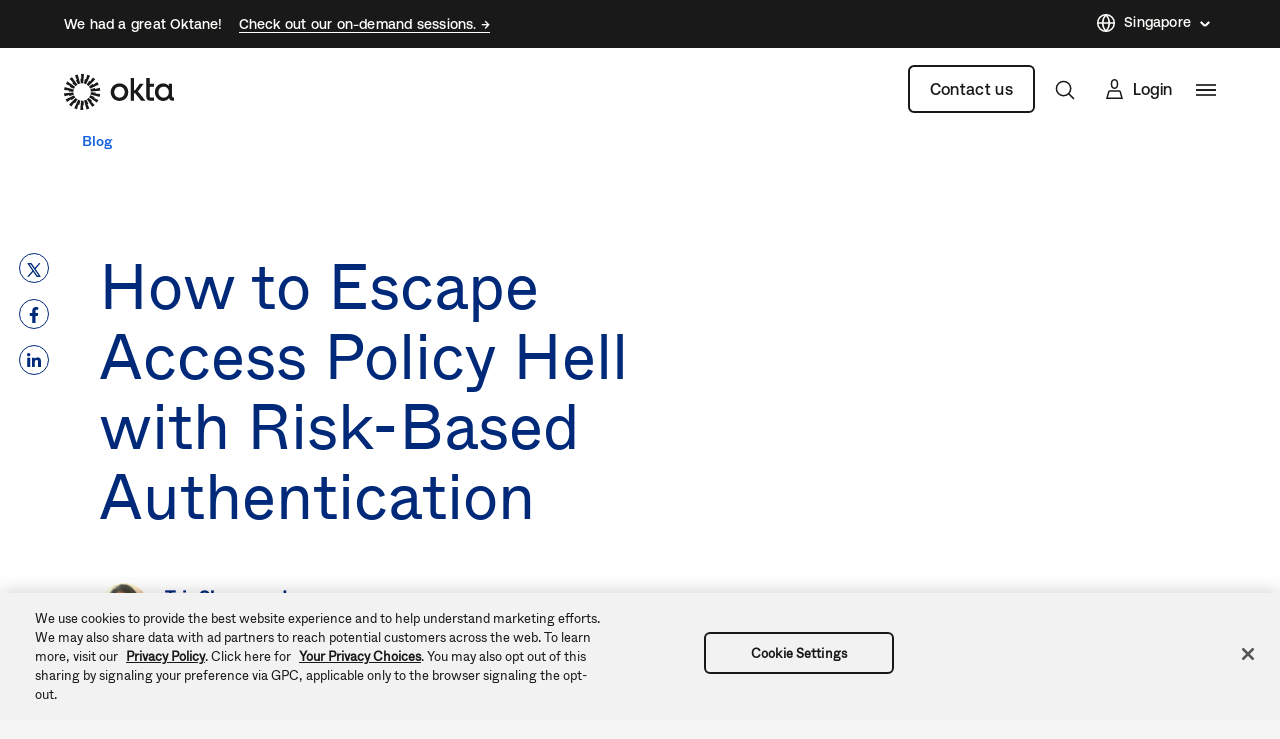

--- FILE ---
content_type: text/css
request_url: https://www.okta.com/sites/default/files/css/css_km4iLTfpmFmi9PzFG0epVVO0NSxzr9V45GrDDrjfE6w.css
body_size: 9486
content:
table.ck__TableBasic{border-collapse:collapse;border-spacing:0;border-color:#d7d7dc}table.ck__TableBasic tbody{display:table-row-group;vertical-align:middle;border:1px solid #d7d7dc}table.ck__TableBasic th{font-size:15px;font-weight:100;padding:18px 12px;border-style:solid;border-width:1px;overflow:hidden;word-break:normal;border-color:#d7d7dc;color:#6e6e78;background-color:#fff;vertical-align:middle;text-align:center}table.ck__TableBasic th.th-dark-gray{background-color:#c1c1c8;color:#fff}table.ck__TableBasic tr.tr-gray-row td,table.ck__TableBasic tr:nth-child(odd) td{background-color:#f5f5f6}table.ck__TableBasic td{font-size:15px;padding:18px 12px;border-style:solid;border-width:1px;overflow:hidden;word-break:normal;border-color:#d7d7dc;color:#6e6e78;background-color:#fff;vertical-align:top}table.ck__TableBasic td.td-header{background-color:#f5f5f6;vertical-align:middle;text-align:center}span.ck__text-color-dark{color:#191919}span.ck__text-color-alt-1{color:#6B665F}span.ck__text-color-alt-2{color:#F6F1E7;background-color:black}span.ck__text-color-light{color:#FFFEFA;background-color:black}li.cke_panel_listItem a span{font-size:1em !important}span.ck__display-1{font-size:128px}span.ck__display-2{font-size:112px}span.ck__display-3{font-size:96px}span.ck__display-4{font-size:80px}span.ck__display-5{font-size:72px}span.ck__title-1{font-size:64px}span.ck__title-2{font-size:56px}span.ck__title-3{font-size:48px}span.ck__title-4{font-size:40px}span.ck__body-1{font-size:32px}span.ck__body-2{font-size:24px}span.ck__body-3{font-size:20px}span.ck__body-4{font-size:16px}span.ck__body-5{font-size:14px}span.ck__medium-1{font-size:32px;font-weight:bold}span.ck__medium-2{font-size:24px;font-weight:bold}span.ck__medium-3{font-size:20px;font-weight:bold}span.ck__medium-4{font-size:16px;font-weight:bold}span.ck__medium-5{font-size:14px;font-weight:bold}ul.ck-cc-none-2{-webkit-column-count:2;-moz-column-count:2;column-count:2;list-style:none;margin:0;padding:0}ul.ck-cc-none-2 li{margin:0 0 .375rem;padding:0}img{max-width:100%;height:auto}
.chosen-container{position:relative;display:inline-block;vertical-align:middle;-webkit-user-select:none;-moz-user-select:none;-ms-user-select:none;user-select:none}.chosen-container-active{outline:3px solid #92BCFF}.chosen-container-active .chosen-drop{outline:3px solid #92BCFF}.chosen-container-active .chosen-single{z-index:9999}.chosen-container *{-webkit-box-sizing:border-box;box-sizing:border-box}.chosen-container .chosen-drop{position:absolute;top:100%;z-index:1010;padding:10px 0;width:100%;overflow:hidden;border:1px solid rgba(0,41,122,0.5);border-radius:0;background:#fff;clip:rect(0,0,0,0);-webkit-clip-path:inset(100% 100%);clip-path:inset(100% 100%)}.chosen-container.chosen-with-drop .chosen-drop{clip:auto;-webkit-clip-path:none;clip-path:none}.chosen-container a{cursor:pointer}.chosen-container .search-choice .group-name,.chosen-container .chosen-single .group-name{margin-right:4px;overflow:hidden;white-space:nowrap;-o-text-overflow:ellipsis;text-overflow:ellipsis;font-weight:normal;color:#999999}.chosen-container .search-choice .group-name:after,.chosen-container .chosen-single .group-name:after{content:':';padding-left:2px;vertical-align:top}.chosen-container-single .chosen-single{position:relative;padding:0 0 0 14px;-ms-flex-preferred-size:20%;flex-basis:20%;height:38px;line-height:34px;overflow:hidden;display:block;border:1px solid #AAAAB4;background-color:#F2F5FF;white-space:nowrap;color:#00297a;text-decoration:none}.chosen-container-single .chosen-single span{display:block;overflow:hidden;margin-right:26px;-o-text-overflow:ellipsis;text-overflow:ellipsis;font-weight:normal;white-space:nowrap}.chosen-container-single .chosen-single abbr{position:absolute;top:6px;right:26px;display:block;width:12px;height:12px;background:url(/themes/custom/okta_www_theme/images/chosen-sprite.png) -42px 1px no-repeat;font-size:1px}.chosen-container-single .chosen-single abbr:hover{background-position:-42px -10px}.chosen-container-single .chosen-single div{position:absolute;top:0;right:0;display:block;width:30px;height:100%}.chosen-container-single .chosen-single div b{display:block;width:100%;height:100%;background:url(/themes/custom/okta_www_theme/images/carrot.svg) no-repeat scroll center transparent;background-size:12px}.chosen-container-single.chosen-disabled .chosen-single abbr:hover{background-position:-42px -10px}.chosen-container-single .chosen-default{background-color:#fff;color:#00297a;font-weight:normal}.chosen-container-single .chosen-single-with-deselect span{margin-right:38px}.chosen-container-single .chosen-search{position:relative;z-index:1010;margin:0;padding:3px 4px;white-space:nowrap}.chosen-container-single .chosen-search input[type="text"]{margin:1px 0;padding:4px 20px 4px 5px;width:100%;height:auto;outline:0;border:1px solid #aaa;border-radius:3px;background:url(/themes/custom/okta_www_theme/images/chosen-sprite.png) no-repeat 100% -20px;font-size:1em;font-family:sans-serif;line-height:normal}.chosen-container-single .chosen-drop{margin-top:-1px;background-clip:padding-box}.chosen-container-single.chosen-container-single-nosearch .chosen-search{position:absolute;clip:rect(0,0,0,0);-webkit-clip-path:inset(100% 100%);clip-path:inset(100% 100%)}.chosen-container .chosen-results{color:#00297a;position:relative;overflow-x:hidden;overflow-y:auto;margin:0;padding:0;max-height:240px;-webkit-overflow-scrolling:touch}.chosen-container .chosen-results li{display:none;margin:0;padding:5px 10px;height:auto;line-height:20px;font-size:15px;list-style:none;word-wrap:break-word;-webkit-transition:0.4s background;-o-transition:0.4s background;transition:0.4s background;-webkit-touch-callout:none}.chosen-container .chosen-results li.active-result{display:list-item;cursor:pointer}.chosen-container .chosen-results li.disabled-result{display:list-item;color:#ccc;cursor:default}.chosen-container .chosen-results li.highlighted{background:#F2F5FF}.chosen-container .chosen-results li.no-results{color:#777;display:list-item;background:#f5f5f6}.chosen-container .chosen-results li.group-result{display:list-item;font-weight:bold;cursor:default}.chosen-container .chosen-results li.group-option{padding-left:15px}.chosen-container .chosen-results li em{font-style:normal;text-decoration:underline}.chosen-container-multi .chosen-choices{position:relative;overflow:hidden;margin:0;padding:0 5px;width:100%;height:auto;border:1px solid #aaa;background-color:#fff;background-image:-webkit-gradient(linear,left top,left bottom,color-stop(1%,#eee),color-stop(15%,#fff));background-image:-o-linear-gradient(#eee 1%,#fff 15%);background-image:linear-gradient(#eee 1%,#fff 15%);cursor:text}.chosen-container-multi .chosen-choices li{float:left;list-style:none}.chosen-container-multi .chosen-choices li.search-field{margin:0;padding:0;white-space:nowrap}.chosen-container-multi .chosen-choices li.search-field input[type="text"]{margin:1px 0;padding:0;height:25px;outline:0;border:0 !important;background:transparent !important;-webkit-box-shadow:none;box-shadow:none;color:#999;font-size:100%;font-family:sans-serif;line-height:normal;border-radius:0;width:25px}.chosen-container-multi .chosen-choices li.search-choice{position:relative;margin:3px 5px 3px 0;padding:3px 20px 3px 5px;border:1px solid #aaa;max-width:100%;border-radius:3px;background-color:#eeeeee;background-image:-webkit-gradient(linear,left top,left bottom,color-stop(20%,#f4f4f4),color-stop(50%,#f0f0f0),color-stop(52%,#e8e8e8),to(#eee));background-image:-o-linear-gradient(#f4f4f4 20%,#f0f0f0 50%,#e8e8e8 52%,#eee 100%);background-image:linear-gradient(#f4f4f4 20%,#f0f0f0 50%,#e8e8e8 52%,#eee 100%);background-size:100% 19px;background-repeat:repeat-x;background-clip:padding-box;-webkit-box-shadow:0 0 2px #fff inset,0 1px 0 rgba(0,0,0,0.05);box-shadow:0 0 2px #fff inset,0 1px 0 rgba(0,0,0,0.05);color:#333;line-height:13px;cursor:default}.chosen-container-multi .chosen-choices li.search-choice span{word-wrap:break-word}.chosen-container-multi .chosen-choices li.search-choice .search-choice-close{position:absolute;top:4px;right:3px;display:block;width:12px;height:12px;background:url(/themes/custom/okta_www_theme/images/chosen-sprite.png) -42px 1px no-repeat;font-size:1px}.chosen-container-multi .chosen-choices li.search-choice .search-choice-close:hover{background-position:-42px -10px}.chosen-container-multi .chosen-choices li.search-choice-disabled{padding-right:5px;border:1px solid #ccc;background-color:#e4e4e4;background-image:-webkit-gradient(linear,left top,left bottom,color-stop(20%,#f4f4f4),color-stop(50%,#f0f0f0),color-stop(52%,#e8e8e8),to(#eee));background-image:-o-linear-gradient(#f4f4f4 20%,#f0f0f0 50%,#e8e8e8 52%,#eee 100%);background-image:linear-gradient(#f4f4f4 20%,#f0f0f0 50%,#e8e8e8 52%,#eee 100%);color:#666}.chosen-container-multi .chosen-choices li.search-choice-focus{background:#d4d4d4}.chosen-container-multi .chosen-choices li.search-choice-focus .search-choice-close{background-position:-42px -10px}.chosen-container-multi .chosen-results{margin:0;padding:0}.chosen-container-multi .chosen-drop .result-selected{display:list-item;color:#ccc;cursor:default}.chosen-container-active.chosen-with-drop .chosen-single{background-color:#f5f5f6}.chosen-container-active.chosen-with-drop .chosen-single div b{background-image:url(/themes/custom/okta_www_theme/images/carrot--up.svg)}.chosen-disabled{opacity:0.5 !important;cursor:default}.chosen-disabled .chosen-single{cursor:default}.chosen-disabled .chosen-choices .search-choice .search-choice-close{cursor:default}.chosen-rtl{text-align:right}.chosen-rtl .chosen-single{overflow:visible;padding:0 8px 0 0}.chosen-rtl .chosen-single span{margin-right:0;margin-left:26px;direction:rtl}.chosen-rtl .chosen-single div{right:auto;left:3px}.chosen-rtl .chosen-single abbr{right:auto;left:26px}.chosen-rtl .chosen-single-with-deselect span{margin-left:38px}.chosen-rtl .chosen-choices li{float:right}.chosen-rtl .chosen-choices li.search-field input[type="text"]{direction:rtl}.chosen-rtl .chosen-choices li.search-choice{margin:3px 5px 3px 0;padding:3px 5px 3px 19px}.chosen-rtl .chosen-choices li.search-choice .search-choice-close{right:auto;left:4px}.chosen-rtl.chosen-container-single .chosen-results{margin:0 0 4px 4px;padding:0 4px 0 0}.chosen-rtl .chosen-results li.group-option{padding-right:15px;padding-left:0}.chosen-rtl.chosen-container-active.chosen-with-drop .chosen-single div{border-right:none}.chosen-rtl .chosen-search input[type="text"]{padding:4px 5px 4px 20px;background:url(/themes/custom/okta_www_theme/images/chosen-sprite.png) no-repeat -30px -20px;direction:rtl}.chosen-rtl.chosen-container-single .chosen-single div b{background-position:6px 2px}.chosen-rtl.chosen-container-single.chosen-with-drop .chosen-single div b{background-position:-12px 2px}@media only screen and (-webkit-min-device-pixel-ratio:1.5),only screen and (-o-min-device-pixel-ratio:3/2),only screen and (min-resolution:144dpi),only screen and (min-resolution:1.5dppx){.chosen-rtl .chosen-search input[type="text"],.chosen-container-single .chosen-single abbr,.chosen-container-single .chosen-search input[type="text"],.chosen-container-multi .chosen-choices .search-choice .search-choice-close,.chosen-container .chosen-results-scroll-down span,.chosen-container .chosen-results-scroll-up span{background-image:url(/themes/custom/okta_www_theme/images/chosen-sprite%402x.png) !important;background-size:52px 37px !important;background-repeat:no-repeat !important}}
.LanguageSwitcher{position:relative}.LanguageSwitcher ul{background:#fff;position:absolute;bottom:40px;width:180px;border:1px solid #c3c3c9}.LanguageSwitcher li{padding:5px 5px 5px 15px}@media (max-width:767.98px){.LanguageSwitcher li{border-right:none}}.LanguageSwitcher li:hover{background-color:#f0f4fe}.LanguageSwitcher li a{display:block;color:#00297a;text-decoration:none;font-size:16px;height:26px;line-height:26px}.LanguageSwitcher--alternate ul{padding:8px 0;border:1px solid;border-color:rgba(255,254,250,0.1);-webkit-box-shadow:0px 32px 80px rgba(0,0,0,0.08),0px 12px 32px rgba(0,0,0,0.04);box-shadow:0px 32px 80px rgba(0,0,0,0.08),0px 12px 32px rgba(0,0,0,0.04);background-color:#fffefa;border-radius:6px}.LanguageSwitcher--alternate ul li:hover{background-color:rgba(175,171,161,0.25)}.LanguageSwitcher--alternate ul li a{display:-webkit-box;display:-ms-flexbox;display:flex;-webkit-box-align:center;-ms-flex-align:center;align-items:center}.is-inactive .LanguageSwitcher ul{border:0;clip:rect(1px 1px 1px 1px);clip:rect(1px,1px,1px,1px);height:1px;margin:-1px;overflow:hidden;padding:0;position:absolute;width:1px}#footer__language-content span{color:#fff;padding-left:5px;cursor:pointer;position:relative}@media not all and (min-resolution:0.001dpcm){#footer__language-content span{padding-left:0}}#footer__language-content span:before,#footer__language-content span:after{content:"";width:6px;height:1px;background-color:#fff;position:absolute;top:50%;right:-15px;-webkit-transition:all 0.2s linear;-o-transition:all 0.2s linear;transition:all 0.2s linear}#footer__language-content span:before{-webkit-transform:rotate(-45deg);-ms-transform:rotate(-45deg);transform:rotate(-45deg)}#footer__language-content span:after{right:-19px;-webkit-transform:rotate(45deg);-ms-transform:rotate(45deg);transform:rotate(45deg)}#footer__language-content svg{cursor:pointer;stroke:#fff;width:16px;height:16px;vertical-align:middle}#footer__language-content svg path{stroke:#fff}#footer__language-content svg circle{stroke:#fff}#footer__language-content.is-inactive span:before{-webkit-transform:rotate(45deg);-ms-transform:rotate(45deg);transform:rotate(45deg)}#footer__language-content.is-inactive span:after{-webkit-transform:rotate(-45deg);-ms-transform:rotate(-45deg);transform:rotate(-45deg)}@media (max-width:991.98px){#footer__language-content{margin:0 auto 2em}}#header__language-content{display:-webkit-box;display:-ms-flexbox;display:flex;-webkit-box-align:center;-ms-flex-align:center;align-items:center;padding-right:25px;margin-top:-2px}#header__language-content span{color:#00297a;padding-left:5px;cursor:pointer;position:relative;display:inline-block}#header__language-content span:before,#header__language-content span:after{content:"";width:6px;height:1px;background-color:#00297a;position:absolute;top:50%;right:-15px;-webkit-transition:all 0.2s linear;-o-transition:all 0.2s linear;transition:all 0.2s linear}#header__language-content span:before{-webkit-transform:rotate(-45deg);-ms-transform:rotate(-45deg);transform:rotate(-45deg)}#header__language-content span:after{right:-19px;-webkit-transform:rotate(45deg);-ms-transform:rotate(45deg);transform:rotate(45deg)}#header__language-content svg{cursor:pointer;stroke:#00297a;-webkit-box-flex:1;-ms-flex:1 0 16px;flex:1 0 16px;width:16px;height:16px}#header__language-content svg path{stroke:#00297a}#header__language-content svg circle{stroke:#00297a}#header__language-content .LanguageSwitcher ul{bottom:auto;top:1rem;z-index:100;right:-20px}#header__language-content .LanguageSwitcher ul li,#header__language-content .LanguageSwitcher ul a{border:none !important;color:#00297a !important}.u-bgColor--00297a #header__language-content span{color:#fff}.u-bgColor--00297a #header__language-content span:before,.u-bgColor--00297a #header__language-content span:after{background-color:#fff}.u-bgColor--00297a #header__language-content svg{stroke:#fff}.u-bgColor--00297a #header__language-content svg path{stroke:#fff}.u-bgColor--00297a #header__language-content svg circle{stroke:#fff}#header__language-content.is-inactive span:before{-webkit-transform:rotate(45deg);-ms-transform:rotate(45deg);transform:rotate(45deg)}#header__language-content.is-inactive span:after{-webkit-transform:rotate(-45deg);-ms-transform:rotate(-45deg);transform:rotate(-45deg)}@media (max-width:767.98px){#header__language-content{display:none}}#header__language-content.header__language-content--alternate *{font-family:"Aeonik Regular","-apple-system","BlinkMacSystemFont","Segoe UI","Roboto","Oxygen-Sans","Ubuntu","Cantarell","Helvetica Neue",sans-serif}#header__language-content.header__language-content--alternate:hover span{border-color:#fffefa}#header__language-content.header__language-content--alternate span{color:#fffefa;border-bottom:1px solid;border-color:transparent;line-height:19.6px;-webkit-transition:all 0.3s ease;-o-transition:all 0.3s ease;transition:all 0.3s ease;font-weight:500}#header__language-content.header__language-content--alternate span:before,#header__language-content.header__language-content--alternate span:after{height:1.5px;background-color:#fffefa}#header__language-content.header__language-content--alternate svg{stroke:#fffefa;-webkit-box-flex:1;-ms-flex:1 0 20px;flex:1 0 20px;width:20px;height:20px}#header__language-content.header__language-content--alternate svg path{stroke:#fffefa}#header__language-content.header__language-content--alternate svg circle{stroke:#fffefa}#header__language-content.header__language-content--alternate .language-link{color:#191919 !important}.footer_alternate .LanguageSwitcher--alternate *{font-family:"Aeonik Regular","-apple-system","BlinkMacSystemFont","Segoe UI","Roboto","Oxygen-Sans","Ubuntu","Cantarell","Helvetica Neue",sans-serif}.footer_alternate .LanguageSwitcher--alternate:hover span{border-color:#fffefa}.footer_alternate .LanguageSwitcher--alternate span{color:#fffefa;border-bottom:1px solid;border-color:transparent;line-height:19.6px;-webkit-transition:all 0.3s ease;-o-transition:all 0.3s ease;transition:all 0.3s ease;font-weight:500}.footer_alternate .LanguageSwitcher--alternate span:before,.footer_alternate .LanguageSwitcher--alternate span:after{height:1.5px;background-color:#fffefa}.footer_alternate .LanguageSwitcher--alternate svg{stroke:#fffefa;-webkit-box-flex:1;-ms-flex:1 0 20px;flex:1 0 20px;width:20px;height:20px}.footer_alternate .LanguageSwitcher--alternate svg path{stroke:#fffefa}.footer_alternate .LanguageSwitcher--alternate svg circle{stroke:#fffefa}.footer_alternate .LanguageSwitcher--alternate .language-link,.footer_alternate .LanguageSwitcher--alternate .is-untranslated{color:#191919 !important}
.lazyload{visibility:hidden}.lazyloaded{visibility:visible}
.Tile{display:-webkit-box;display:-ms-flexbox;display:flex;-webkit-box-orient:vertical;-webkit-box-direction:normal;-ms-flex-direction:column;flex-direction:column;-ms-flex-item-align:stretch;align-self:stretch;position:relative;color:inherit;width:100%;border-radius:4px;font-weight:inherit;overflow:hidden;padding:24px;-webkit-transition:all 0.3s ease 0s;-o-transition:all 0.3s ease 0s;transition:all 0.3s ease 0s;min-height:220px}.Tile:visited{color:inherit}.PageSection .Tile{background-color:#F5F5F6}.PageSection.u-bgColor--f5f5f6 .Tile{background-color:white}.Tile__kicker{color:#00297a;font-size:.87497rem;font-weight:600;text-transform:uppercase}.Tile__title{margin-top:0}.Tile__content{margin-bottom:1.5rem}.Tile__link{display:inline-block;color:#00297a;font-weight:600;margin-top:auto;border-bottom:1px solid;border-bottom-color:inherit;-ms-flex-item-align:start;align-self:flex-start}.Tile.has-aura{background:#fafafa;min-height:100%;padding:24px;text-decoration:none}.Tile.has-aura::after{content:'';top:0;left:0;width:0;height:100%;position:absolute;background-image:url(/themes/custom/okta_www_theme/images/aura.svg);background-repeat:no-repeat;background-position:-10% 100%;background-size:790px;-webkit-transition:all 0.5s;-o-transition:all 0.5s;transition:all 0.5s;-webkit-transition-timing-function:ease;-o-transition-timing-function:ease;transition-timing-function:ease;z-index:0;opacity:0}.Tile.has-aura:hover{-webkit-box-shadow:0 8px 15px #ccc;box-shadow:0 8px 15px #ccc}.Tile.has-aura:hover::after{opacity:0.08;width:100%}a.Tile{cursor:pointer;border-bottom:none;-webkit-box-shadow:none;box-shadow:none}a.Tile:active,a.Tile:focus,a.Tile:hover{-webkit-box-shadow:rgba(0,0,0,0.2) 0 8px 15px;box-shadow:rgba(0,0,0,0.2) 0 8px 15px;color:#fff;background-color:#00297a}a.Tile:active h1,a.Tile:active h2,a.Tile:active h3,a.Tile:active h4,a.Tile:active h5,a.Tile:active h6,a.Tile:active p,a.Tile:active small,a.Tile:active a,a.Tile:active span,a.Tile:active div,a.Tile:active .Cta--default .Cta__link,a.Tile:active .button-secondary,a.Tile:focus h1,a.Tile:focus h2,a.Tile:focus h3,a.Tile:focus h4,a.Tile:focus h5,a.Tile:focus h6,a.Tile:focus p,a.Tile:focus small,a.Tile:focus a,a.Tile:focus span,a.Tile:focus div,a.Tile:focus .Cta--default .Cta__link,a.Tile:focus .button-secondary,a.Tile:hover h1,a.Tile:hover h2,a.Tile:hover h3,a.Tile:hover h4,a.Tile:hover h5,a.Tile:hover h6,a.Tile:hover p,a.Tile:hover small,a.Tile:hover a,a.Tile:hover span,a.Tile:hover div,a.Tile:hover .Cta--default .Cta__link,a.Tile:hover .button-secondary{color:#fff}a.Tile:active .button-secondary,a.Tile:focus .button-secondary,a.Tile:hover .button-secondary{color:#fff;border-color:#fff}a.Tile:active svg circle,a.Tile:active svg path,a.Tile:active svg polygon,a.Tile:active svg rect,a.Tile:focus svg circle,a.Tile:focus svg path,a.Tile:focus svg polygon,a.Tile:focus svg rect,a.Tile:hover svg circle,a.Tile:hover svg path,a.Tile:hover svg polygon,a.Tile:hover svg rect{fill:white}.PageSection a.Tile:active,.PageSection a.Tile:focus,.PageSection a.Tile:hover{background-color:#00297a}.PageSection.u-bgColor--f5f5f6 a.Tile:active,.PageSection.u-bgColor--f5f5f6 a.Tile:focus,.PageSection.u-bgColor--f5f5f6 a.Tile:hover{background-color:#00297a}a.Tile:active:after,a.Tile:focus:after,a.Tile:hover:after{opacity:0.08;width:100%}a.Tile:active a.Tile__link,a.Tile:focus a.Tile__link,a.Tile:hover a.Tile__link{color:#1662dd}a.Tile:hover{background:#00297a !important}a.Tile:hover .Tile__kicker,a.Tile:hover .Tile__title,a.Tile:hover .Tile__content,a.Tile:hover .Tile__link{color:#fff}
.BodyParagraph table{width:100%}@media (max-width:991.98px){.BodyParagraph table{display:block;overflow-x:auto;white-space:nowrap}}
.GridCarousel__wrap{overflow:hidden;width:100%}.GridCarousel__items{position:relative;-webkit-transition:-webkit-transform 0.5s ease;transition:-webkit-transform 0.5s ease;-o-transition:transform 0.5s ease;transition:transform 0.5s ease;transition:transform 0.5s ease,-webkit-transform 0.5s ease}.GridCarousel__nav{display:-webkit-box;display:-ms-flexbox;display:flex;-webkit-box-pack:end;-ms-flex-pack:end;justify-content:flex-end;margin-bottom:1rem}.GridCarousel__next,.GridCarousel__previous{cursor:pointer;height:34px;padding:5px;width:34px}.GridCarousel__next span,.GridCarousel__previous span{display:none}.GridCarousel__next:before,.GridCarousel__previous:before{content:'';border:solid #000;border-width:0 3px 3px 0;display:block;height:24px;width:24px}.GridCarousel .is-disabled{cursor:default}.GridCarousel .is-disabled:before{border-color:#c1c1c8}.GridCarousel__next{margin-left:1.5rem}.GridCarousel__next:before{-webkit-transform:rotate(-45deg);-ms-transform:rotate(-45deg);transform:rotate(-45deg)}.GridCarousel__previous:before{-webkit-transform:rotate(135deg);-ms-transform:rotate(135deg);transform:rotate(135deg)}.GridCarousel>div:nth-of-type(odd) a.Tile{background:#fff;border-radius:0 32px}.GridCarousel>div:nth-of-type(even) a.Tile{background:#fff;border-radius:32px 0}
.Author__byline-wrapper{display:-webkit-box;display:-ms-flexbox;display:flex;-webkit-box-align:end;-ms-flex-align:end;align-items:flex-end;color:#00297a;margin-top:20px;padding-top:20px}.Author__byline-wrapper.has-border-top{border-top:1px solid #e6e6e8}@media all and (-ms-high-contrast:none),(-ms-high-contrast:active){.Author__byline-wrapper.has-border-top .Author__byline-author{display:block}}.Author__byline-wrapper.has-border-bottom{border-bottom:1px solid #e6e6e8}@media all and (-ms-high-contrast:none),(-ms-high-contrast:active){.Author__byline-wrapper.has-border-bottom .Author__byline-author{display:block}}.Author__byline-wrapper.multiple-authors{-webkit-box-align:center;-ms-flex-align:center;align-items:center}.Author__byline-wrapper.identity101-author{padding-bottom:20px}.Author__byline-left{-webkit-box-flex:1;-ms-flex:1 1 auto;flex:1 1 auto}.Author__byline-right{margin-right:0;margin-left:auto;-webkit-box-flex:0;-ms-flex:0 0 auto;flex:0 0 auto}.Author__byline-author{display:-webkit-box;display:-ms-flexbox;display:flex;width:100%}.Author__byline-author a{color:#00297a;font-weight:bold}.Author__byline-author.byline-with-bio{-webkit-box-orient:vertical;-webkit-box-direction:normal;-ms-flex-direction:column;flex-direction:column}.Author__byline-author_bio-wrapper{display:block;-webkit-box-flex:1;-ms-flex:1 1 100%;flex:1 1 100%;width:100%}.Author__byline-author_bio-wrapper+.Author__byline-author_bio-wrapper{margin-top:1.5rem;padding-top:1.5rem;border-top:1px solid #e6e6e8}.Author__byline-author_image-name-wrapper{-webkit-box-flex:1;-ms-flex:1 1 auto;flex:1 1 auto;display:-webkit-box;display:-ms-flexbox;display:flex;-webkit-box-align:center;-ms-flex-align:center;align-items:center}.Author__byline-author_bio{margin-top:1.5rem;color:#00297a}.Author__byline-author-image{position:relative;margin-right:1rem;height:50px;width:50px;-webkit-box-flex:1;-ms-flex:1 0 50px;flex:1 0 50px;border-radius:50%;overflow:hidden}.Author__byline-author-image .media{position:absolute;z-index:1}.Author__byline-author-image:before{background:#00297a;border-radius:100%;content:'';display:block;left:1px;position:absolute;height:48px;top:1px;width:48px;z-index:0}.Author__byline-author-image:after{background:#fff;border-radius:100%;content:'';display:block;left:13px;position:absolute;height:24px;top:13px;width:24px;z-index:0}.Author__byline-author-image img{max-width:100%;width:50px;height:50px}.Author__byline-author-image.large-author-image{height:90px;width:90px;-webkit-box-flex:1;-ms-flex:1 0 90px;flex:1 0 90px;margin-right:1.5rem}.Author__byline-author-image.large-author-image:before,.Author__byline-author-image.large-author-image img{height:88px;width:88px}.Author__byline-author-image.large-author-image:after{top:23px;left:23px;height:44px;width:44px}.Author__byline-author-list{display:-webkit-box;display:-ms-flexbox;display:flex;-webkit-box-flex:1;-ms-flex:1 1 100%;flex:1 1 100%;-webkit-box-align:center;-ms-flex-align:center;align-items:center}.Author__byline-author-wrapper{display:block}.Author__byline-author-name{margin-bottom:0;font-weight:600;color:#00297a}.Author__byline-author-title{color:#00297a;margin-top:0;margin-bottom:0;font-weight:200}.Author__byline-author_social{display:-webkit-box;display:-ms-flexbox;display:flex}.Author__social-icon{display:inline-block;margin-left:1rem;height:24px;width:24px}.Author__social-icon img{display:block;max-width:100%;margin:auto}
@font-face{font-family:'Aeonik-Regular';src:url("/themes/custom/okta_www_theme/fonts/Aeonik/Aeonik-Regular.woff2") format("woff2");src:url("/themes/custom/okta_www_theme/fonts/Aeonik/Aeonik-Regular.woff") format("woff")}@font-face{font-family:'Aeonik-Medium';src:url("/themes/custom/okta_www_theme/fonts/Aeonik/Aeonik-Medium.woff2") format("woff2");src:url("/themes/custom/okta_www_theme/fonts/Aeonik/Aeonik-Medium.woff") format("woff")}.OktaShare{margin-top:6rem;position:relative;padding-bottom:8.25rem}.Job .OktaShare{margin-top:0}@media (min-width:800px){.OktaShare{padding-left:40px}}@media (min-width:1200px){.OktaShare{padding-left:15px;padding-bottom:9rem}}.Job .OktaShare header{margin-bottom:2rem}.Job .OktaShare span{font-family:"Aeonik-Medium","-apple-system","BlinkMacSystemFont","Segoe UI","Roboto","Oxygen-Sans","Ubuntu","Cantarell","Helvetica Neue",sans-serif;color:#191919;font-weight:500}.Job .OktaShare .block-okta-share{display:-webkit-box;display:-ms-flexbox;display:flex;-webkit-box-align:center;-ms-flex-align:center;align-items:center;position:static;height:3.25rem;border-top:1px solid rgba(134,133,131,0.14);border-bottom:1px solid rgba(134,133,131,0.14);padding:1rem 0;margin-bottom:2rem}@media (min-width:992px){.Job .OktaShare .block-okta-share{width:50%}}.Job .OktaShare .block-okta-share .okta-social-sharing-block__sticky{left:auto}@media (min-width:800px){.Job .OktaShare .block-okta-share .okta-social-sharing-block__sticky{left:auto}}.Job .OktaShare .block-okta-share .social-sharing-buttons__sticky{display:-webkit-box;display:-ms-flexbox;display:flex}.Job .OktaShare .block-okta-share .social-sharing-buttons a,.Job .OktaShare .block-okta-share .social-sharing-buttons__button{margin-bottom:0;margin-right:1rem}.Job .OktaShare .block-okta-share .social-sharing-buttons a .share__icon svg path,.Job .OktaShare .block-okta-share .social-sharing-buttons__button .share__icon svg path{fill:#191919}.Job .OktaShare .block-okta-share .share__icon{border:none;border-radius:0%}.Job .OktaShare .block-okta-share .share__icon svg{width:18px;height:18px}.Job .OktaShare .row .col-lg-7 h1{line-height:3rem}.Job .OktaShare .row .col-lg-7 h1 span{font-family:"Aeonik-Regular","-apple-system","BlinkMacSystemFont","Segoe UI","Roboto","Oxygen-Sans","Ubuntu","Cantarell","Helvetica Neue",sans-serif;color:#191919;font-size:2.5rem}.Job .OktaShare .row .col-lg-7 span{color:#191919}.Job .OktaShare .row .col-lg-7 article,.Job .OktaShare .row .col-lg-7 div,.Job .OktaShare .row .col-lg-7 p,.Job .OktaShare .row .col-lg-7 span,.Job .OktaShare .row .col-lg-7 ul,.Job .OktaShare .row .col-lg-7 li,.Job .OktaShare .row .col-lg-7 strong,.Job .OktaShare .row .col-lg-7 a,.Job .OktaShare .row .col-lg-7 h2,.Job .OktaShare .row .col-lg-7 h3,.Job .OktaShare .row .col-lg-7 h6{font-family:"Aeonik-Regular","-apple-system","BlinkMacSystemFont","Segoe UI","Roboto","Oxygen-Sans","Ubuntu","Cantarell","Helvetica Neue",sans-serif;color:#191919}.Job .OktaShare .row .col-lg-7 a:hover{color:#3F59E4}@media (min-width:992px){.Job .OktaShare .row .col-lg-7{padding-right:3.5rem}}.Job .OktaShare .row .col-lg-7 .Author__byline-author-image{border-radius:8px}.Job .OktaShare .row .col-lg-7 .Author__byline-author-image:before{border-radius:0%;top:0;left:0;height:100%;width:100%;border-radius:8px;background-image:url("/themes/custom/okta_www_theme/images/okta-logo.png");background-size:cover;background-repeat:no-repeat;background-position:center}.Job .OktaShare .row .col-lg-7 .Author__byline-author-image:after{background-color:transparent}.Job .OktaShare .row .col-lg-5{font-family:"Aeonik-Medium","-apple-system","BlinkMacSystemFont","Segoe UI","Roboto","Oxygen-Sans","Ubuntu","Cantarell","Helvetica Neue",sans-serif;color:#191919;padding-top:3.5rem}@media (min-width:992px){.Job .OktaShare .row .col-lg-5{padding-top:0;padding-right:0;padding-left:0;top:-18.5rem}}@media (min-width:1200px){.Job .OktaShare .row .col-lg-5{padding-left:3.5rem}}.Job .OktaShare .row .col-lg-5 h3{font-family:"Aeonik-Medium","-apple-system","BlinkMacSystemFont","Segoe UI","Roboto","Oxygen-Sans","Ubuntu","Cantarell","Helvetica Neue",sans-serif;color:#191919;font-weight:500;font-size:1.5rem}.Job .OktaShare .row .col-lg-5 article,.Job .OktaShare .row .col-lg-5 div,.Job .OktaShare .row .col-lg-5 p,.Job .OktaShare .row .col-lg-5 span,.Job .OktaShare .row .col-lg-5 ul,.Job .OktaShare .row .col-lg-5 li,.Job .OktaShare .row .col-lg-5 strong,.Job .OktaShare .row .col-lg-5 a{font-family:"Aeonik-Medium","-apple-system","BlinkMacSystemFont","Segoe UI","Roboto","Oxygen-Sans","Ubuntu","Cantarell","Helvetica Neue",sans-serif;color:#191919}.Job .OktaShare .row .col-lg-5 #edit-resume--description,.Job .OktaShare .row .col-lg-5 #edit-cover-letter--description{font-family:"Aeonik-Regular","-apple-system","BlinkMacSystemFont","Segoe UI","Roboto","Oxygen-Sans","Ubuntu","Cantarell","Helvetica Neue",sans-serif;color:#191919;font-size:0.875rem}.Job .OktaShare .row .col-lg-5 .Job__formwrapper{padding:3rem;border:1px solid #AFABA1;border-radius:1.5rem}.Job .OktaShare .row .col-lg-5 .Job__formwrapper>fieldset legend{margin-left:0}.Job .OktaShare .row .col-lg-5 .Job__formwrapper label span{margin-bottom:8px}.Job .OktaShare .row .col-lg-5 .Job__formwrapper fieldset{margin-bottom:1rem}.Job .OktaShare .row .col-lg-5 .Job__formwrapper input[type="file"]::file-selector-button{border-radius:6px;height:3rem;font-size:1rem;-webkit-box-sizing:border-box;box-sizing:border-box;font-family:"Aeonik-Medium","-apple-system","BlinkMacSystemFont","Segoe UI","Roboto","Oxygen-Sans","Ubuntu","Cantarell","Helvetica Neue",sans-serif;color:#191919;border:1.5px solid #191919;background-color:#fff;font-weight:500;cursor:pointer}.Job .OktaShare .row .col-lg-5 .Job__formwrapper input[type="file"]::file-selector-button:hover{color:#3F59E4;border-color:#3F59E4}.Job .OktaShare .row .col-lg-5 .Job__formwrapper #edit-resume-upload,.Job .OktaShare .row .col-lg-5 .Job__formwrapper #edit-cover-letter-upload{font-size:0.875rem}.Job .OktaShare .row .col-lg-5 .Job__formwrapper #edit-resume-format,.Job .OktaShare .row .col-lg-5 .Job__formwrapper #edit-cover-format{padding:0}.Job .OktaShare .row .col-lg-5 .Job__formwrapper #edit-resume-format label,.Job .OktaShare .row .col-lg-5 .Job__formwrapper #edit-cover-format label{border-radius:6px;height:3rem;font-size:1rem;-webkit-box-sizing:border-box;box-sizing:border-box;border:1.5px solid #191919;-ms-flex-line-pack:center;align-content:center}.Job .OktaShare .row .col-lg-5 .Job__formwrapper #edit-resume-format label span,.Job .OktaShare .row .col-lg-5 .Job__formwrapper #edit-cover-format label span{font-weight:500}.Job .OktaShare .row .col-lg-5 .Job__formwrapper #edit-resume-format input[type="radio"]+label:hover span,.Job .OktaShare .row .col-lg-5 .Job__formwrapper #edit-cover-format input[type="radio"]+label:hover span{color:#3F59E4}.Job .OktaShare .row .col-lg-5 .Job__formwrapper #edit-resume-format input[type="radio"]+label:hover,.Job .OktaShare .row .col-lg-5 .Job__formwrapper #edit-cover-format input[type="radio"]+label:hover{border-color:#3F59E4}.Job .OktaShare .row .col-lg-5 .Job__formwrapper #edit-resume-format input[type="radio"]:checked+label,.Job .OktaShare .row .col-lg-5 .Job__formwrapper #edit-cover-format input[type="radio"]:checked+label{background-color:#191919;color:#fffefa}.Job .OktaShare .row .col-lg-5 .Job__formwrapper #edit-resume-format input[type="radio"]:checked+label:hover span,.Job .OktaShare .row .col-lg-5 .Job__formwrapper #edit-cover-format input[type="radio"]:checked+label:hover span{color:#fff}.Job .OktaShare .row .col-lg-5 .Job__formwrapper #edit-resume-format input[type="radio"]:checked+label:hover,.Job .OktaShare .row .col-lg-5 .Job__formwrapper #edit-cover-format input[type="radio"]:checked+label:hover{background-color:#3F59E4;border-color:#3F59E4}.Job .OktaShare .row .col-lg-5 .Job__formwrapper .form-checkboxes input[type="checkbox"]+label.option::after{border-color:#191919}.Job .OktaShare .row .col-lg-5 .Job__formwrapper .form-checkboxes input[type="checkbox"]:checked+label.option::after{background-color:#191919}.Job .OktaShare .row .col-lg-5 #edit-resume-format--wrapper,.Job .OktaShare .row .col-lg-5 #edit-cover-format--wrapper,.Job .OktaShare .row .col-lg-5 #ajax-wrapper,.Job .OktaShare .row .col-lg-5 .form-item-cover-letter,.Job .OktaShare .row .col-lg-5 .form-item-resume-text,.Job .OktaShare .row .col-lg-5 .form-item-cover-letter-text{border:0;padding:0}.Job .OktaShare .row .col-lg-5 #edit-resume-format--wrapper legend,.Job .OktaShare .row .col-lg-5 #edit-cover-format--wrapper legend,.Job .OktaShare .row .col-lg-5 #ajax-wrapper legend,.Job .OktaShare .row .col-lg-5 .form-item-cover-letter legend,.Job .OktaShare .row .col-lg-5 .form-item-resume-text legend,.Job .OktaShare .row .col-lg-5 .form-item-cover-letter-text legend{margin-left:0;padding:0;margin-bottom:1rem}.Job .OktaShare .row .col-lg-5 #edit-submit-button{border-radius:6px;height:3rem;font-size:1rem;-webkit-box-sizing:border-box;box-sizing:border-box;font-family:"Aeonik-Medium","-apple-system","BlinkMacSystemFont","Segoe UI","Roboto","Oxygen-Sans","Ubuntu","Cantarell","Helvetica Neue",sans-serif;color:#fffefa;font-weight:500;border:1.5px solid #191919;-ms-flex-line-pack:center;align-content:center;background-color:#191919;width:100%}.Job .OktaShare .row select,.Job .OktaShare .row input{border-radius:6px;height:3rem;font-size:1rem;-webkit-box-sizing:border-box;box-sizing:border-box;color:#191919}.block-okta-share{position:-webkit-sticky;position:sticky;top:212px}.block-okta-share .okta-social-sharing-block__sticky{width:-webkit-fit-content;width:-moz-fit-content;width:fit-content;position:absolute;left:-70px}@media (min-width:800px){.block-okta-share .okta-social-sharing-block__sticky{left:-60px}}@media (max-width:800px){.block-okta-share .okta-social-sharing-block__sticky{display:none}}.block-okta-share .okta-social-sharing-block__inline{position:-webkit-sticky;position:sticky;margin-top:16px}.block-okta-share .social-sharing-buttons__inline{display:-webkit-box;display:-ms-flexbox;display:flex}.block-okta-share .social-sharing-buttons a,.block-okta-share .social-sharing-buttons__button{text-decoration:none;margin:0 0 16px 16px;display:-webkit-box;display:-ms-flexbox;display:flex;-webkit-box-pack:center;-ms-flex-pack:center;justify-content:center;-webkit-box-align:center;-ms-flex-align:center;align-items:center}.block-okta-share .share__icon{height:30px;width:30px;text-align:center;line-height:inherit !important;border:1px solid #00297a;display:inline-block;padding:0.25rem;border-radius:100%}
@font-face{font-family:'Aeonik-Regular';src:url("/themes/custom/okta_www_theme/fonts/Aeonik/Aeonik-Regular.woff2") format("woff2");src:url("/themes/custom/okta_www_theme/fonts/Aeonik/Aeonik-Regular.woff") format("woff")}@font-face{font-family:'Aeonik-Medium';src:url("/themes/custom/okta_www_theme/fonts/Aeonik/Aeonik-Medium.woff2") format("woff2");src:url("/themes/custom/okta_www_theme/fonts/Aeonik/Aeonik-Medium.woff") format("woff")}.Breadcrumb{margin-bottom:3rem;overflow:hidden;padding-bottom:1.5rem 0}.Breadcrumb ul{list-style:none;margin:0;padding:0}.Breadcrumb li{display:inline;line-height:2rem;padding-right:10px;font-size:14px;color:#6e6e78}.Breadcrumb li a{color:#1662DD;border-bottom:none}.Breadcrumb li+li:before{color:#c1c1c8;content:url("/themes/custom/okta_www_theme/images/breadcrumb-chevron.svg");display:inline-block;margin:0;margin-right:10px}body.page-node-type-job .Breadcrumb{margin-bottom:0;background-color:#fffefa;padding-top:2.5rem;padding-bottom:2rem}@media (min-width:992px){body.page-node-type-job .Breadcrumb ul{width:50%}}body.page-node-type-job .Breadcrumb li{font-family:"Aeonik-Regular","-apple-system","BlinkMacSystemFont","Segoe UI","Roboto","Oxygen-Sans","Ubuntu","Cantarell","Helvetica Neue",sans-serif;font-size:1.25rem;color:rgba(25,25,25,0.66)}body.page-node-type-job .Breadcrumb li a{color:rgba(25,25,25,0.66)}body.page-node-type-job .Breadcrumb li+li:before{color:#191919;content:url("/themes/custom/okta_www_theme/images/breadcrumb-chevron-right.svg")}
.CardBlock{margin-bottom:1.5rem;background:#fafafa;border-radius:5px;padding:20px;-webkit-box-shadow:0 2px 4px rgba(0,0,0,0.1);box-shadow:0 2px 4px rgba(0,0,0,0.1)}.CardBlock__title{font-size:22px}
.BlogFull__title{margin-bottom:10px;padding-right:35px}.BlogFull__content{padding-top:20px;padding-bottom:40px;margin-top:20px;margin-bottom:20px;border-top:1px solid #e6e6e8;word-wrap:break-word}.BlogFull__content p img{display:block}.BlogFull__content a u{text-decoration:none}.BlogFull__content pre{overflow-x:auto}.BlogFull__content table.ods-table-blog{max-width:1250px;margin-bottom:1em;border-bottom:2px solid #00297a}.BlogFull__content table.ods-table-blog thead tr{background-color:#00297a}.BlogFull__content table.ods-table-blog thead tr th{vertical-align:middle;border-right:1px solid #88A3B3}.BlogFull__content table.ods-table-blog thead tr th:last-of-type{border-right:none}.BlogFull__content table.ods-table-blog thead tr th.border-none{border:none}.BlogFull__content table.ods-table-blog thead tr th h4{color:white;margin-bottom:0}.BlogFull__content table.ods-table-blog.alternate tbody tr:nth-child(even){background-color:#f5f5f6}.BlogFull__content table.ods-table-blog.alternate tbody tr:nth-child(odd){background-color:white}.BlogFull__content table.ods-table-blog tbody tr{border-top:1px solid #c1c1c8}.BlogFull__content table.ods-table-blog tbody tr.subhead{background-color:#8C8C96;border-top:none}.BlogFull__content table.ods-table-blog tbody tr.subhead td{border-right:1px solid #6e6e78;border-left:1px solid #6e6e78}.BlogFull__content table.ods-table-blog tbody tr.subhead td p{color:white;font-size:20px}.BlogFull__content table.ods-table-blog tbody tr.section-header{border-top:none}.BlogFull__content table.ods-table-blog tbody tr.section-header td p{color:#1d1d21}.BlogFull__content table.ods-table-blog tbody tr td{border-right:1px solid #00297a;border-left:1px solid #00297a}.BlogFull__content table.ods-table-blog tbody tr td h4{margin-bottom:0}.BlogFull__content table.ods-table-blog td,.BlogFull__content table.ods-table-blog th{padding:.6em}.BlogFull__content table.ods-table-blog tr.bg-gray-600,.BlogFull__content table.ods-table-blog td.bg-gray-600{background-color:#6e6e78 !important}.BlogFull__content table.ods-table-blog tr.bg-gray-500,.BlogFull__content table.ods-table-blog td.bg-gray-500{background-color:#8C8C96 !important}.BlogFull__content table.ods-table-blog tr.bg-gray-300,.BlogFull__content table.ods-table-blog td.bg-gray-300{background-color:#c1c1c8 !important}.BlogFull__content table.ods-table-blog tr.bg-gray-200,.BlogFull__content table.ods-table-blog td.bg-gray-200{background-color:#d7d7dc !important}.BlogFull__content table.ods-table-blog tr.bg-gray-100,.BlogFull__content table.ods-table-blog td.bg-gray-100{background-color:#ebebed !important}.BlogFull__content table.ods-table-blog tr.bg-gray-000,.BlogFull__content table.ods-table-blog td.bg-gray-000{background-color:#f5f5f6 !important}@media (max-width:991.98px){.BlogFull__content table.ods-table-blog{overflow-x:auto;white-space:normal}}@media (min-width:992px){.BlogFull__sidebar{margin-top:60px;padding-left:25%}}.BlogFull__tags{margin-bottom:1.5rem}.BlogFull__tags h3{margin-bottom:.75rem}.BlogFull__tags a::after{content:','}.BlogFull__tags a:last-child::after{content:''}.BlogFull__related-posts{background-color:#f5f5f6}
.node--unpublished{background-color:#FFF4F4}
.has-promo .HeaderPromo{display:block;width:100%}.HeaderPromo .HeaderPromo__wrapper.container{-webkit-box-pack:justify;-ms-flex-pack:justify;justify-content:space-between}.HeaderPromo .nav-bar-support{margin-right:25px}.HeaderPromo .nav-bar-support a{font-weight:600}@media all and (max-width:820px){.HeaderPromo .nav-bar-support{display:none}}.HeaderPromo #homepage-top-promo{width:100%;text-align:left;margin-bottom:20px;padding:8px 0;font-size:14px;position:relative;-webkit-transition:border 0.5s ease;-o-transition:border 0.5s ease;transition:border 0.5s ease;height:42px}.HeaderPromo #homepage-top-promo a{text-decoration:none;border-bottom:1px solid #00297a;color:#00297a;-webkit-transition:all 0.3s ease;-o-transition:all 0.3s ease;transition:all 0.3s ease}.HeaderPromo #homepage-top-promo a:hover{color:#1662DD;border-bottom:1px solid #1662DD}.HeaderPromo #homepage-top-promo.gradient-blue{background:#001497;background:-webkit-gradient(linear,left top,right top,color-stop(0,#001497),to(#007dc1));background:-o-linear-gradient(left,#001497 0,#007dc1 100%);background:linear-gradient(to right,#001497 0,#007dc1 100%);color:#fff}.HeaderPromo #homepage-top-promo.gradient-blue .Promo__text p{color:#fff}.HeaderPromo #homepage-top-promo.gradient-blue .Promo__cta{color:#fff}.HeaderPromo #homepage-top-promo.gradient-blue .Promo__cta a{color:#fff}.HeaderPromo #homepage-top-promo.gradient-blue .Promo__cta a:hover{color:#92BCFF}.HeaderPromo #homepage-top-promo.u-bgColor--00297a{color:#fff}.HeaderPromo #homepage-top-promo.u-bgColor--00297a a{color:#fff;border-bottom:1px solid #fff}.HeaderPromo #homepage-top-promo.u-bgColor--00297a a:hover{color:#1662DD;border-bottom:1px solid #1662DD}.HeaderPromo #homepage-top-promo p{margin-bottom:0;vertical-align:top}.HeaderPromo #homepage-top-promo .Promo__items{position:relative;margin-right:1rem;-webkit-box-flex:1;-ms-flex:1 1 auto;flex:1 1 auto}.HeaderPromo #homepage-top-promo .Promo__item{display:-webkit-box;display:-ms-flexbox;display:flex;-webkit-box-align:center;-ms-flex-align:center;align-items:center}.HeaderPromo #homepage-top-promo .Promo__item:not(:first-child){display:none}.HeaderPromo #homepage-top-promo .Promo__text{display:inline-block;margin-right:1rem;vertical-align:top;max-width:75%}.HeaderPromo #homepage-top-promo .Promo__text p{white-space:nowrap;overflow:hidden;-o-text-overflow:ellipsis;text-overflow:ellipsis;font-size:14px}.HeaderPromo #homepage-top-promo .Promo__cta{display:inline-block;vertical-align:top}.HeaderPromo #homepage-top-promo .Promo__cta a{font-size:14px}.HeaderPromo #homepage-top-promo .Promo__close{position:absolute;top:50%;-webkit-transform:translateY(-50%);-ms-transform:translateY(-50%);transform:translateY(-50%);right:20px;cursor:pointer;height:20px;width:20px;background-image:url(/themes/custom/okta_www_theme/images/promo-icon-close.svg);background-size:12px 12px;background-repeat:no-repeat;background-position:center}@media all and (max-width:1060px){.HeaderPromo #homepage-top-promo{position:fixed;top:0;left:0;margin:0;z-index:21}}.HeaderPromo--alternate *{font-family:"Aeonik Medium","-apple-system","BlinkMacSystemFont","Segoe UI","Roboto","Oxygen-Sans","Ubuntu","Cantarell","Helvetica Neue",sans-serif}.HeaderPromo--alternate .HeaderPromo__wrapper.container{max-height:20px;font-weight:500;letter-spacing:0.015em}@media all and (max-width:1200px){.HeaderPromo--alternate .HeaderPromo__wrapper.container{padding:0 4rem}}@media all and (max-width:768px){.HeaderPromo--alternate .HeaderPromo__wrapper.container{padding:0 1rem;letter-spacing:0}}.HeaderPromo--alternate #homepage-top-promo{height:auto;padding:14px 0;margin-bottom:16px}.HeaderPromo--alternate #homepage-top-promo.u-bgColor--191919{color:#fffefa;background-color:#191919}.HeaderPromo--alternate #homepage-top-promo.u-bgColor--191919 a{color:#fffefa;line-height:19.6px}.HeaderPromo--alternate #homepage-top-promo.u-bgColor--191919 a span{-webkit-transition:all 0.3s ease;-o-transition:all 0.3s ease;transition:all 0.3s ease;border-bottom:1px solid;border-color:transparent}.HeaderPromo--alternate #homepage-top-promo.u-bgColor--191919 a:focus{outline:3px solid rgba(107,102,95,0.8);outline-offset:2px;border-radius:4px;-webkit-transition:none;-o-transition:none;transition:none}.HeaderPromo--alternate #homepage-top-promo.u-bgColor--191919 .nav-bar-support{margin:0}.HeaderPromo--alternate #homepage-top-promo.u-bgColor--191919 .nav-bar-link a{margin-right:1.5rem;display:-webkit-box;display:-ms-flexbox;display:flex;-webkit-box-align:center;-ms-flex-align:center;align-items:center;font-weight:500;border:none}.HeaderPromo--alternate #homepage-top-promo.u-bgColor--191919 .nav-bar-link a:hover span,.HeaderPromo--alternate #homepage-top-promo.u-bgColor--191919 .nav-bar-link a:focus span{border-color:#fffefa}.HeaderPromo--alternate #homepage-top-promo.u-bgColor--191919 .nav-bar-link svg{width:20px;margin-right:0.5rem}@media all and (max-width:1279px){.HeaderPromo--alternate #homepage-top-promo.u-bgColor--191919 .nav-bar-link{display:none}}.HeaderPromo--alternate #homepage-top-promo.u-bgColor--191919 .Promo__items{margin-right:0}.HeaderPromo--alternate #homepage-top-promo.u-bgColor--191919 .Promo__items a{border-color:#fffefa}.HeaderPromo--alternate #homepage-top-promo.u-bgColor--191919 .Promo__items a:hover{color:#b6caff;border-color:#b6caff}@media all and (min-width:768px){.HeaderPromo--alternate #homepage-top-promo.u-bgColor--191919 .Promo__cta a::after{content:"→"}}


--- FILE ---
content_type: text/plain
request_url: https://c.6sc.co/?m=1
body_size: 194
content:
6suuid=8b623017f1c10000fc5e6c69360200000e953300

--- FILE ---
content_type: text/javascript; charset=utf-8
request_url: https://cdn.bizible.com/xdc.js?_biz_u=85663f0bd1c1425fba2847dbe4b90127&_biz_h=-1719904874&cdn_o=a&jsVer=4.25.11.25
body_size: 218
content:
(function () {
    BizTrackingA.XdcCallback({
        xdc: "85663f0bd1c1425fba2847dbe4b90127"
    });
})();
;


--- FILE ---
content_type: application/javascript;charset=utf-8
request_url: https://api.intellimize.co/client/117351982.js
body_size: 296951
content:
var cPubgJNt = "[base64]/[base64]/[base64]/[base64]/[base64]/[base64]/[base64]/[base64]/K1FVI2ZrQyBCeHwdBkJ4fE5HVXh/TVVef35BUFBvfEZOQnh8GgMKL2tGUF1vfEYhCyMtH0dVeg0bDBMrLQBHVXodFQ4COWtGUEtvfEYHES8gACsDOWtGUF1vezZHVXh/[base64]/[base64]/IBALCS0dEQ4CKTobEBRvfEZYQn8MUVcjb3kwR1AOa0MmS298RlBWfX5CV1N/[base64]/[base64]/DVFQVSI6ABIUcGFbFRA9YBsJEytgFw0KZTsfTRQnLxgOSig7BwsJLz0HTUJ/[base64]/DFFQVS4hFxcKLyAATBY/KwYbNC8iEQETJTw1DgtiaRoDEW97NgMVIy9ZDgYoKxhfQn8NUVBVBy8dDEJ/DVFQVW97MEVOZCIRDAA+JlFQV3dzSUdVen9PR1V4YlFQVS4hFxcKLyAATBY/KwYbNC8iEQETJTw1DgtiaRoDEW97NgMVIy9ZDgYoKxhfQn8NUVBVBy8dDEJ/[base64]/DBwQAixzUVckb3xGTRIhYQQDFT4gERAUZSMRBxNnIQEQSjovBhYJLzwHTUJ/DVFQVW97MEVOZCIRDAA+JlFQV3dzSUdVen9PR1V4YlFQVS4hFxcKLyAATBY/KwYbNC8iEQETJTw1DgtiaRoDEW97NgMVIy9ZDgYoKxhfQn8NUVBVBy8dDEJ/[base64]/dk1VUG98Rk5CeHwaAwova0ZQXW98RiEIJDoVARNvfEQxBiYrB0dVeg0gI0J4fhcODiklUVBVZmtGUAI8KxoWLi49UVBVcGtBIEJ4fEVXUHp8RVZWe2tGUEJ/[base64]/[base64]/e0BUQnh8TkdQCGtGUAkrIxFHVXh0UVBVCx4+PS0aETUOECs3Bz00IiEDPSQeDytSUXh+RlZCeHxYR1V4PQADEy9rRlBdb3xGDg48K1FQVWZrRlAXOCsXDQkuJwALCCQ9UVBVcGtBIEJ/[base64]/[base64]/[base64]/DFFXI295MEdQDmtDJktvfEZQVn1+Q1NfeX1RUFVwa0MgQnh8GgMKL2tGUF1vfEYjNwARPjI4CSEaFgYpOicDCy89KzEiBxE5JCZvfEQUVW98REpWY2tGUEtvfEYPAj48HQEUb3xGWEJ/DFFXI2ZrRlACMj4REA4vIBcHFG98RlhCfQxRUFV+f0NQVXh4TFJCeHxOR1AIa0ZQCSsjEUdVeHRRUFULHj49LRoRNw0JPi8XFjQrIhEROBkLOT0qDA9RUFc8fFFQVWZrRlATMz4RR1V4dFFQVSssUVBVZmtGUAY/Kh0HCSkrPQYUb3xGWEJ/[base64]/[base64]/[base64]/[base64]/USNWbwtHR195azUjQg99UVpVbwwwRyJ5a0xRQggNUSdUb3ZGRyVzazFRQnJ/[base64]/[base64]/azZSQnILUSdSb3ZBRyZ/[base64]/QFJCeHtPDgI+OhEQSjk+FQEOJClOTFd6exEPQn0KUVBVb3kwR1AOYlFQVT48FQQBIy01DgslLRUWDiUgUVBVcGtDIEJ4fEJTUHp3RlFRfWtGUF1veTZHVXgiGxUCOAsaBhclJxoWQnh8TlJLb3xGFxc6KwYnCS4+GwsJPmtGUF1/flFVI2ZrRlBRe3lEW1V5eExHVXh0UVUlb3xGDgg9KwYnCS4+GwsJPmtGUF1/[base64]/[base64]/Kh0HCSkrPQYUb3xGWEJ/[base64]/[base64]/UVtUbwtHR197azVaQg99UVpVb3ZGRyJ/a0wkQgsIUSdfb3ZHRyUOazFRQnJ/[base64]/USMibwtCR14OazVTQg96USAlbwxCRyJ5a0xQQnN8USdRb3dBR15zazFRQnJ/UVpfbwtHR197azVUQg99UVpWbww2RyJ5a0xTQnN5USdUb3ZFR19+a0chSCYnUVEib3s3DEJ4flFQV298REdVemtGUkJ4flFRJCYnUVEibwtMRyZ8a0wgQg95USNeb3YwRyJ5a0xQQnJ8USdUb3ZGR18LazFRQnJ/[base64]/[base64]/[base64]/[base64]/[base64]/UVshbwtHR195a01XQg99UVpVbw9HRyJ5a0xRQnJ9USdUb3ZGRyV9azFRQnJ9USBUbwtHR194azZSQg99UVpWbw82RyJ/[base64]/a0wmQnN2USdUb3ZFRyYIazFRQnJ+UVpWbwtHR194a0xaQg99UVpVb3Y1RyJ/azUnQnJ3USdSb3ZBRyZyazFRQnJ/USMlbwtHR197a01bQg99UVpVb3Y2R1QJYRgLQnkLUVckJGtGUkJ4flFQV298REdVemtGUkJ5DRgLQnkLNSZCD31RWlVvdkAuIwseUSdUb3ZFRyYLazFRQnJ/[base64]/a0wmQnN2USdTbwxMR196azFRQnJ/USMibwtHR194azZRQg99UVpUbwxHRyJ5a0xRQnJ2USdUb3ZHRyYOazFRQnJ9USAkbwtHR195azUgQg99UVpUb3dDRyJ5a0xRQgsNUSdUb3ZHRyUJazFRQnJ9USBUbwtHR197a0wgQg99UVpVb3ZNRyJ9azUnQgt/USdQb3dER198a0chSCYnUVEib3s3DEJ4flFQV298REdVemtGUkJ4flFRJCYnUVEibwtBR19/[base64]/IxEME2Q/[base64]/[base64]/[base64]/eUJHVXhiUVBVa39MVVJze0RUVG98RkdSDmJRUFU6LxMHLi49UVBVcGtBIEJ4fEVRUH1+RVpUfGtGUEJ/[base64]/ClNLSSYrGgUTImtGUlp3c1FQV3t1UVBVZmtGUAMlLQEPAiQ6WhMSLzwNMQImKxcWCDgPGA5PbSodFEkiKxUGAjgRKw4ILScaRU5kIhEMAD4mUVBXd3NJR1V6f09HVXhrQSZLb3xGAAg/[base64]/[base64]/[base64]/[base64]/[base64]/QlBCeHxOR1AIa0ZQCSsjEUdVeHRRUFUPOBEME298RE9CeH41DAYmNwcWQnh+JgcULy8GAQ9vfEQkCDgjUVBXGTsWDw4+a0ZQS298RhYeOitRUFVwa0ZQBD89AA0Kb3xGTkJ4fBUSDgQvGQdCeHxOR1V4f0c9JiQvGBsUPhwREQIrPBcKQnh8UVUjZmtGUFZ/[base64]/[base64]/[base64]/[base64]/[base64]/[base64]/[base64]/[base64]/QVVXenlEUV9vfEZYQn0MUVBVJC8ZB0J4fE5HVXgNGAsEIXRRUFcaPBsGEik6UVBXGi8TB0J4fjwHFSVrRlIkHg9RUFVma0ZQEzM+EUdVeHRRUFUpIh0BDG98Rk5CeHwEAwAvBxARQnh8TkdSCGtGUFZ5eUJbX3t+REdVeGJRUFV7fUNUXnJ/[base64]/[base64]/ClhHVXg9EQ4CKTobEEJ4fE5HVXhrQSADKzoVTwQlIwQNCS8gAE8TMz4RXwQ+L1FXI298RANCfwwcEAIsc1NNATgrEU8TOCcVDkhta0EmQnh8UVUjZmtGUFZ/eURSUHl4QEdVeHRRVSVvfEYMBicrUVBVcGtGUCQmJxcJQnh+AA1CeH4ACgJvfEQkFS8rUVBXHjwdAwtvfEQyBi0rUVBVZmtGUBMzPhFHVXh0UVBVKSIdAQxvfEZOQnh8BAMALwcQEUJ4fE5HUghrRlBWeXlCW197ekJHVXhrQSZLb3xGEQImKxcWCDhrRlBdb3xGA0J/[base64]/[base64]/ekxTQnh8UVcjZmtGUBQvIhEBEyU8UVBVcGtGUEkmLw0NEj4RKwEIJDoRDBNvfEQDQnh8UVUjZmtGUFZ/[base64]/C0lHUglrRlBPIjoAEl1veTcKEz4+B1hOdWFbR1IJa0ZQQn8KWEdSCCYGBwFvezFfQn8NUVBVb3xHR1IJa0ZQQn8KXUdVeGtDJktvfEZTUn1+RFVRf3tRUFVwa0MgQnh8GgMKL2tGUF1vfEYhCyMtH0dVeiEaR1V6L04MCD5mUVclIjwRBEJ/[base64]/DVFQVW97ME5CfwwcEAIsa0EnWm97N0dVeGtGUUJ/[base64]/elFQVWZrRlBWeXlCW19+dk1HVXhrQSZLb3xGEQImKxcWCDhrRlBdb3xGA0J/DBwQAixkSQEGOCsREBRnJBsASjohBxYOJCkHR1IOYlFQV2QNFRACLzwHNA4vOVFQV2Q4HQcQOWMGDRBvfEQDQnh8UVUjZmtGUFZ/[base64]/[base64]/[base64]/R1VRc3ZCVl9vfEZHUg5rQyZLb3xGU1J9fkRVXnx8UVBVcGtDIEJ4fBoDCi9rRlBdb3xGIRI5OhsPAjhrRlIuLisaFg4+N1FQVxovEwdCeH4iCwI9a0ZQS298RhYeOitRUFVwa0ZQESMrA0dVeGJRUFU6LxMHLi49UVBVcGtBIEJ4fEVRUHx3TFRTc2tGUEJ/[base64]/[base64]/[base64]/[base64]/[base64]/[base64]/[base64]/[base64]/[base64]/[base64]/[base64]/UVBVZmtGUFZ5eUJbXnh6R0dVeGtBJktvfEYRAiYrFxYIOGtGUF1vfEZMJD4vKz0LIyAfTAU/OgANCWc+BgsKKzwNR1IIJgYHAXdpHBYTOj1OTUg9OQNMCCE6FUwEJSNbEAI6IQYWSDkrFxcVL2MEFwUmJxdPFC88AgsELz1bRUJ/[base64]/[base64]/DVFQVSI6ABIUcGFbERI6PhsQE2QhHxYGZC0bD0J/[base64]/eURSXn9/R0dVeHRRVSVvfEYMBicrUVBVcGtGUCQmJxcJQnh+GwxCeH4XAxUua0ZSEyMiEUdVeGJRUFU+NwQHQnh8TkdVeC0YCwQha0ZQS298RhIGLSs9BhRvfEZYQn8MUVBVe31DVF5/ekxTQnh8UVcjZmtGUBQvIhEBEyU8UVBVcGtGUEkjYx0GAiQ6HRYeZy0VEANvfERHVA9rRlIGZmtGUkkMKxUWEjgrEDIVJSoBARMeJxgHFBURAAsLLz1RUFdkBhsUAjgPARYIOiIVGzEjKhENQnh8UVUjZmtGUFZ/eURSXn96QUdVeHRRVSVvfEYMBicrUVBVcGtGUCgkYwQDAC9rRlICJCkVBQInKxoWQnh+XCcqDw9ZNyxnDBgNAGcaBhcUPg8ANQg4JV1HVXhiUVBVPjcEB0J4fE5HVXgtGAsEIWtGUEtvfEYSBi0rPQYUb3xGWEJ/[base64]/[base64]/DVFQVW97ME5CfwwcEAIsa0EnWm97N0dVeGtGUUJ/DVFQVW97MEtCeHxRVSNma0ZQVn95RFJec3ZFR1V4dFFVJW98RgwGJytRUFVwa0ZQJCYnFwkCLmtGUislKR0MQnh8WEdVeDoNEgJvfEZYQnh8Fw4OKSVRUFVma0ZQFyspESsDOWtGUF1vezZHVXh/[base64]/DVFQVWU+BgsEIyATR1IJa0ZQQn8KUVBVb3kwTkJ4fEVXUHp/[base64]/C0lHUglrRlBCeH1RVyRvfEZHUg5nUVBVb3kwTkJ4fEVXUHp/RFNRe2tGUF1veTZHVXggFQ8Cb3xGWEJ4fDIQAi9rRlIzOCcVDkJ4fjINFSdrRlI0PywZCxM5a0ZQS298RhYeOitRUFVwa0ZQESMrA0dVeGJRUFU6LxMHLi49UVBVcGtBIEJ4fEVRUHx3QVRee2tGUEJ/[base64]/DBwQAixrQSdab3s3R1V4ZhwWEzp0UVUkIjoAEhRwZ0tNSG97N0dVeGtBJktvezYKFS8oUVcid2tBIUJ4fFFQVG97N0dVeGtBJk5vfEZHUA5iUVBVe3tDUlZ6f0NVQnh8TkdQCGtGUAkrIxFHVXh0UVBVMDQwBwsvOhEGQnh+MRQCJDpRUFcaIhUBAiIhGAYCOGtGUlV/a0ZQS298RhYeOitRUFVwa0ZQBD89AA0Kb3xGTkJ4fBUSDgQvGQdCeHxOR1V4NA4yCystEQoIJioREFV/a0ZQQn0KWEdVeH9BVVd7fkVbVW98RlhCfQxRUFUkLxkHQnh8TkdVeDQOJgImKwAHA298RCcRLyAAR1V6HhgDBC8mGw4DLzxRUFd/dlFQVWZrRlATMz4RR1V4dFFQVSk7BxYIJ2tGUEtvfEYDFyMAFQ8Cb3xGWEJ4fA4YNyYvFwcPJSIQBxV/[base64]/[base64]/DVFQVWImABYXcGtDIQ8+OgQRXWNxW01Cfw1RUFVvezBOQn8MHBACLGtBJ1pvezdHVXhrRlFCfw1RUFVvezBLQnh8UVUjZmtGUFZ/[base64]/[base64]/OgANCWc9EQEIJCoVEB5vfERKNzgnFwsJLWtGUjcrKRFLQnh8WEdVeDoNEgJvfEZYQnh8Fw4OKSVRUFVma0ZQFyspESsDOWtGUF1vezZHVXh/[base64]/[base64]/[base64]/[base64]/ClhHUggmBgcBb3sxX0J/DVFQVW98R0dSCWtGUEJ/Cl1HVXhrQyZLb3xGU1J9fkVSVHJ/UVBVcGtDIEJ4fBoDCi9rRlBdb3xGGB0OKxgHEy8qUVBXDzgRDBNvfEQyCystEQoIJioREEJ4fkJTQnh8WEdVeDoNEgJvfEZYQnh8FxcUPiEZR1V4YlFQVSs+HSwGJytRUFVwa0ZQHTAeGAMELyYbDgMvPEJTQnh8UVUjZmtGUFZ/[base64]/eURTV359QkdVeHRRVSVvfEYMBicrUVBVcGtGUCQmJxcJQnh+GwxCeH4EEAgnIQALCCQvGEdVej0RARMjIRpHVXpmISlCeH44DQAjIF1HVXhiUVBVPjcEB0J4fE5HVXgtGAsEIWtGUEtvfEYSBi0rPQYUb3xGWEJ/[base64]/[base64]/[base64]/PQANCm98Rk5CeHwVEg4ELxkHQnh8TkdVeDQOMgsrLREKCCYqERBWeGtGUEJ9ClhHVXh/QVVXe35BVlNvfEZYQn0MUVBVJC8ZB0J4fE5HVXgNGAsEIWtGUggka0ZSSRovEwchPyIYPTgpIRoWAiQ6UVBXb30xR1V6Kh0UXS8/[base64]/ClhHUggmBgcBb3sxX0J/DVFQVW98R0dSCWtGUEJ/Cl1HVXhrQyZLb3xGU1J9fkVSUXN+UVBVcGtDIEJ4fBoDCi9rRlBdb3xGLQlnPhUFAm98RAcJLS8TBwovIABHVXpmJgcUJTsGAQI5a0ZSSm98RDUPIzoREgY6KwZHVXpjUVBXBwg1R1V6ChESCyU3GQcJPmtGUiA/JxAHTm98Rk5CeHwAGxcva0ZQXW98RgELIy0fR1V4YlFQVTovEwcuLj1RUFVwa0EgQnh8RVFQfHdNVF9za0ZQQn8KWEdVeD0RDgIpOhsQQnh8TkdVeC9ODAg+ZlFXJSI8EQRCfwtJR1IJa0ZQTyI6ABJdb3k3ChM+PgdYTnVhW0dSCWtGUEJ/ClhHUggmBgcBb3sxX0J/DVFQVW98R0dSCWtGUEJ/Cl1HVXhrQyZLb3xGU1J9fkVSUXN/[base64]/[base64]/[base64]/PQANCm98Rk5CeHwVEg4ELxkHQnh8TkdVeDQOMgsrLREKCCYqERBSeWtGUEJ9ClhHVXh/QVVXe39EU1RvfEZYQn0MUVBVJC8ZB0J4fE5HVXgBGk8XKykRR1V6KxoFBi0rGQcJPmtGUk8CKxUGCy89B0dVej0AAwAjIBNLQnh8WEdVeDoNEgJvfEZYQnh8Fw4OKSVRUFVma0ZQFyspESsDOWtGUF1vezZHVXh/[base64]/[base64]/ClhHUggmBgcBb3sxX0J/DVFQVW98R0dSCWtGUEJ/[base64]/[base64]/C0lHUglrRlBCeH1RVyRvfEZHUg5nUVBVb3kwTkJ4fEVXUHp/[base64]/ClhHUggmBgcBb3sxX0J/DVFQVW98R0dSCWtGUEJ/Cl1HVXhrQyZLb3xGU1J9fkVTVHh+UVBVcGtDIEJ4fBoDCi9rRlBdb3xGGB0OKxgHEy8qUVBXDzgRDBNvfEQyCystEQoIJioREEJ4fkZTQnh8WEdVeDoNEgJvfEZYQnh8FxcUPiEZR1V4YlFQVSs+HSwGJytRUFVwa0ZQHTAeGAMELyYbDgMvPEZTQnh8UVUjZmtGUFZ/[base64]/DVFQVWImABYXcGtDIQ8+OgQRXWNxW01Cfw1RUFVvezBOQn8MHBACLGtBJ1pvezdHVXhrRlFCfw1RUFVvezBLQnh8UVUjZmtGUFZ/eURTVn59Q0dVeHRRVSVvfEYMBicrUVBVcGtGUCI8KxoWQnh+WUdVeg0bDBMrLQBHVXodFQ4COWtGUjMiLxoJQnh+LQ0Sb3xEJAg4I1FQVxk7Fg8OPmtGUEtvfEYWHjorUVBVcGtGUAQ/PQANCm98Rk5CeHwVEg4ELxkHQnh8TkdVeA0bDBMrLQAxBiYrBzYPKyAfOwg/[base64]/[base64]/[base64]/PQANCi88B0tCeHxYR1V4Og0SAm98RlhCeHwXDg4pJVFQVWZrRlAXKykRKwM5a0ZQXW97NkdVeH9HVVFzd0NWXm98RkdSDmJRUFU5KxgHBD4hBkdVeHRRUFUrdBoNE2JrQSAPOCsSR1IPc1FXJG98RkoPPjoEWEJ9DRwWEzo9TktYZWFRVyRvfEZHUg5iUVclIjwRBEJ/C0lHUglrRlBCeH1RVyRvfEZHUg5nUVBVb3kwTkJ4fEVXUHp/[base64]/PQANCm98Rk5CeHwVEg4ELxkHQnh8TkdVeDQOMgsrLREKCCYqERBUc2tGUEJ9ClhHVXh/[base64]/[base64]/[base64]/PQANCi88WQsDLyAACxMzZ11HVXhiUVBVPjcEB0J4fE5HVXgtGAsEIWtGUEtvfEYSBi0rPQYUb3xGWEJ/[base64]/DBwQAixrQSdabWYcFhM6dFFVJCI6ABIUcGdLTUhta0EmS297NgoVLyhRVyJ3aVFQVG1rQSZOb3xESi8lIxESBi0rXUdVeGJRUFU+NwQHQnh8TkdVeC0YCwQha0ZQS298RhIGLSs9BhRvfEZYQn8MUVBVe31DVF5/ekxTQnh8WEdVeH9HVVB6fkVSVW98RkdSDmJRUFU5KxgHBD4hBkdVeHRRUFUrdBoNE2JgFQwEIiEGR1IIPBsOAndpFhcTPiEaRUJ/[base64]/[base64]/[base64]/R1VQen5FVFFvfEZHUg5iUVBVOSsYBwQ+IQZHVXh0UVBVZCdZEQIpIRoGBjg3WQETK2MGBxM/[base64]/[base64]/[base64]/RlVXeGtGUF1veTZHVXggFQ8Cb3xGWEJ4fDcODiklUVBXJSBRUFdkLQcRSnt9ElNfPStRUFdiDxgOQnh+JAMALz1RUFcPNhcHFz5rRlIhOCsRR1V6GgYLBiZrRlJCfwweEUJ/Cl1HVXhiUVBVPjcEB0J4fE5HVXgtGAsEIWtGUEtvfEYSBi0rPQYUb3xGWEJ/[base64]/[base64]/a0ZQS298RhYeOitRUFVwa0ZQBD89AA0Kb3xGTkJ4fBUSDgQvGQdCeHxOR1V4NA4yCystEQoIJioREFN/[base64]/[base64]/R1RVemtGUF1veTZHVXggFQ8Cb3xGWEJ4fDsMSjovEwdCeH4RDAArKREPAiQ6UVBXYh0dDAAmK1FQVxknEwxCeH47DE5vfEZOQnh8ABsXL2tGUF1vfEYBCyMtH0dVeGJRUFU6LxMHLi49UVBVcGtBIEJ4fEVRUHx3QVVVf2tGUEJ/[base64]/[base64]/[base64]/UVBVcGtDIEJ4fBoDCi9rRlBdb3xGIQsjLR8RQnh+Nw4OKSUHR1V6IRpHVXo+HA0JL2tGUgk/IxYHFW98RE9CeH4ACxc6N1FQVz4hBEdVemNRUFcJIRoWBik6UVBXGS8YBxRvfEZOQnh8ABsXL2tGUF1vfEYBCyMtH0dVeGJRUFU6LxMHLi49UVBVcGtBIEJ4fEVRUHx3Q1Bec2tGUEJ/[base64]/DVFQVT4rGEdSCWtGUEJ/[base64]/OgANCWc+BgsKKzwNTxUvKQEOBjh0Gg0TYmA3NiYZKxcWDiUgWRIGOC8TEAY6JisACC43UVBXYWtGUgMjOFFQVytgNhcTPiEaTCU/OgANCWc+BgsKKzwNTxUvKQEOBjhnUVBVb3kwTkJ4fEVXUHp/QFJVc2tGUF1veTZHVXggFQ8Cb3xGWEJ4fDcODiklB0dVegoRFAImIQQHFTlrRlJCfw1RUFUNKwBHVXodAAMVPisQR1IJa0ZQQnh+IA0Xb3xEMgYtK1FQVwkaNUdVeGJRUFU+NwQHQnh8TkdVeC0YCwQha0ZQS298RhIGLSs9BhRvfEZYQn8MUVBVe31DVF5/[base64]/DFFQVXt9Q1Ref3lGWkJ4fFFXI2ZrRlAULyIRARMlPFFQVXBrRlBCeH0XFxQ+IRkHFWcnEAcJPicAG0o6PB0BDiQpUVBXLicCTDc4JxcLCS0NFRADcCAACkolKFkWHjorXFFOb3xETDc4JxcLCS0NFRADFREXDQs/[base64]/[base64]/DFFQVXt9Q1RefH1NVEJ4fFFXI2ZrRlAULyIRARMlPFFQVXBrRlBCeH0ZAw4kYxcNCT4rGhZCeH4VTCU/[base64]/C0lHUglrRlBCeH1RVyRvfEZHUg5nUVBVb3kwTkJ4fEVXUHp/[base64]/C0lHUglrRlBCeH1RVyRvfEZHUg5nUVBVb3kwTkJ4fEVXUHp/[base64]/DVFQVWImABYXcGtDIQ8+OgQRXWNxW01Cfw1RUFVvezBOQn8MHBACLGtBJ1pvezdHVXhrRlFCfw1RUFVvezBLQnh8UVUjZmtGUFZ/[base64]/ClhHVXg9EQ4CKTobEEJ4fE5HVXgvTgwIPmZRVyUiPBEEQn8LSUdSCWtGUE8iOgASXW95NwoTPj4HWE51YVtHUglrRlBCfwpYR1IIJgYHAW97MV9Cfw1RUFVvfEdHUglrRlBCfwpdR1V4a0MmS298RlNSfX5FVl9/d1FQVXBrQyBCeHwaAwova0ZQXW98RiELIy0fEUJ4fhsMQnh+BBAIJyEACwgka0ZSFC8tAAsIJGtGUk8CIRkHFyspEUdVehs/[base64]/DVFQVW97ME5CfwwcEAIsa0EnWm97N0dVeGtGUUJ/[base64]/[base64]/ClhHUggmBgcBb3sxX0J/DVFQVW98R0dSCWtGUEJ/[base64]/QVVXe3tDW1BvfEZYQn0MUVBVJC8ZB0J4fE5HVXgBGk8XKykRR1V6KxoFBi0rGQcJPmtGUk8LIhhHVXoeFQUCOWtGUk8AHl1LQnh8WEdVeDoNEgJvfEZYQnh8Fw4OKSVRUFVma0ZQFyspESsDOWtGUF1vezZHVXh/[base64]/[base64]/[base64]/QVtTfWtGUF1veTZHVXggFQ8Cb3xGWEJ4fDcODiklUVBXJSBRUFdkLQcRSnstEBNSJXtRUFdiDxgOQnh+JAMALz1RUFc9JwAKQnh+GgMRb3xEREJ4fhAQDiw6UVBXb3s2CBRvezBLQnh8WEdVeDoNEgJvfEZYQnh8Fw4OKSVRUFVma0ZQFyspESsDOWtGUF1vezZHVXh/R1VRc3hCV1VvfEZHUg5iUVBVOSsYBwQ+IQZHVXh0UVBVZC0HEUp7LRATUiV7UVBVb3kwTkJ4fEVXUHp/QVtTcmtGUF1veTZHVXggFQ8Cb3xGWEJ4fDcODiklUVBXJSBRUFdkLQcRSns3EwRWeSNRUFdiDxgOQnh+JAMALz1RUFc9JwAKQnh+GgMRb3xEREJ4fhAQDiw6UVBXb3s2CBRvezBLQnh8WEdVeDoNEgJvfEZYQnh8Fw4OKSVRUFVma0ZQFyspESsDOWtGUF1vezZHVXh/R1VRc3hCV1VvfEZHUg5iUVBVOSsYBwQ+IQZHVXh0UVBVZC0HEUp7NxMEVnkjUVBVb3kwTkJ4fEVXUHp/QVtTc2tGUF1veTZHVXggFQ8Cb3xGWEJ4fDcODiklUVBXJSBRUFdkLQcRSiYrQgpULmtGUk8LIhhHVXoeFQUCOWtGUhAjOhxHVXogFRRCeH5SR1V6KgYLAT5rRlJCfwweEUJ/Cl1HVXhiUVBVPjcEB0J4fE5HVXgtGAsEIWtGUEtvfEYSBi0rPQYUb3xGWEJ/[base64]/[base64]/[base64]/[base64]/C0lHUglrRlBCeH1RVyRvfEZHUg5nUVBVb3kwTkJ4fEVXUHp/QlRUfWtGUF1veTZHVXggFQ8Cb3xGWEJ4fDcODiklUVBXJSBRUFdkLQcRSnt/DVoXKThRUFdiHRkDCyZrRlIlPz0dDAI5PVFQVxovEwdOb3xGTkJ4fAAbFy9rRlBdb3xGAQsjLR9HVXhiUVBVOi8TBy4uPVFQVXBrQSBCeHxFUVB9fkZaV3JrRlBCfwpYR1V4PREOAik6GxBCeHxOR1V4YBcRFGd/RRtfOi0CR1V4a0MmS298RlNSfX5FVFF5dlFQVXBrQyBCeHwaAwova0ZQXW98RiELIy0fR1V6IRpHVXpgFxEUZy1EFQo9KFFQV2IdGQMLJmtGUiU/PR0MAjk9UVBXGi8TB05vfEZOQnh8ABsXL2tGUF1vfEYBCyMtH0dVeGJRUFU6LxMHLi49UVBVcGtBIEJ4fEVRUH1+RlpXcmtGUEJ/[base64]/DVFQVW97MEdVeGtDJktvfEZTUn1+RVRfeX1RUFVwa0MgQnh8GgMKL2tGUF1vfEYhCyMtH0dVeiEaR1V6YBcRFGd/[base64]/DBwQAixkSUVIID5bAQgkOhUBE2c9FQ4COWtBJkJ4flwoN298RCo3b3xEMgYtK11HVXhiUVBVPjcEB0J4fE5HVXgtGAsEIWtGUEtvfEYSBi0rPQYUb3xGWEJ/[base64]/OgANCW98RkdQDmJRUFV7e0NSVn1/[base64]/[base64]/[base64]/C0lHUglrRlBCeH1RVyRvfEZHUg5nUVBVb3kwTkJ4fEVXUHp/TFBTe2tGUF1veTZHVXggFQ8Cb3xGWEJ4fDsMSjovEwdCeH4RDAArKREPAiQ6UVBXYhkRAA4kLwZHVXoGAQBCeH5ZR1V6AQYLACMgFQ5CeH4kAwAvZ1FQV2J/[base64]/C0lHUglrRlBCeH1RVyRvfEZHUg5nUVBVb3kwTkJ4fEVXUHp/TFFXemtGUF1veTZHVXggFQ8Cb3xGWEJ4fDsMSjovEwdCeH4RDAArKREPAiQ6UVBXYhwREQg/PBcHFG98RDUPIzoREgY6KwZHVXoLGgMFJitRUFcZKxgEQnh+JwcVPCcXB0J4fiQDFDk5GxADb3xEMAI5KwARQnh+JAMAL2dRUFVma0ZQEzM+EUdVeHRRUFUpIh0BDG98Rk5CeHwEAwAvBxARQnh8TkdSCGtGUFZ5eUNSU35/[base64]/ClFQVW95ME5CeHxFV1B6f01QUHNrRlBdb3k2R1V4IBUPAm98RlhCeHw7DEo6LxMHQnh+EQwAKykRDwIkOlFQV2INGwwTKy0AR1V6HRUOAjlrRlItGmtGUjcrKRFLQnh8WEdVeDoNEgJvfEZYQnh8Fw4OKSVRUFVma0ZQFyspESsDOWtGUF1vezZHVXh/[base64]/[base64]/[base64]/[base64]/[base64]/DBwQAixzUVckb3xGChM+PgdYSGU5AxVJJSUAA0kpIRlNBCUgAAMEPmMHAwsvPVtHVXksGw0MZy9ZDwIvOh0MAGc7H0dSCWtGUEJ/[base64]/[base64]/R1VQentMU1BvfEZHUg5iUVBVOSsYBwQ+IQZHVXh0UVBVZC0HEUouKRcHVjtrRlJCeQtRUFdkLQcRSnt6AglQPmtGUEJ9ClhHVXh/[base64]/[base64]/[base64]/TFRUb3xGWEJ9DFFQVSQvGQdCeHxOR1V4DRgLBCFrRlIIJGtGUkk5LRwHAz8iEU8GZyMRBxMjIBNPBD4vUVBXYg0bDBMrLQBHVXodFQ4COWtGUjcrKRFLQnh8WEdVeDoNEgJvfEZYQnh8Fw4OKSVRUFVma0ZQFyspESsDOWtGUF1vezZHVXh/R1VRc3lGW15vfEZHUg5iUVBVOSsYBwQ+IQZHVXh0UVBVZD0XCgIuOxgHSitjGQcCPicaBUopOhVHVXhrQyZLb3xGU1J9fkZTX3x6UVBVcGtDIEJ4fBoDCi9rRlBdb3xGNA4vOVFQVzovEwcUcGtGUkJ/[base64]/[base64]/DVFQVWImABYXcGtDIQ8+OgQRXWNxW01Cfw1RUFVvezBOQn8MHBACLGtBJ1pvezdHVXhrRlFCfw1RUFVvezBLQnh8UVUjZmtGUFZ/[base64]/DVFQVWImABYXcGtDIQ8+OgQRXWNxW01Cfw1RUFVvezBOQn8MHBACLGtBJ1pvezdHVXhrRlFCfw1RUFVvezBLQnh8UVUjZmtGUFZ/[base64]/[base64]/C0lHUglrRlBCeH1RVyRvfEZHUg5nUVBVb3kwTkJ4fEVXUHp8R1decmtGUF1veTZHVXggFQ8Cb3xGWEJ4fDsMSjovEwdCeH4RDAArKREPAiQ6UVBXYhwREQg/[base64]/[base64]/[base64]/fkZRQnh8TkdQCGtGUAkrIxFHVXh0UVBVCSIdAQxvfEQNCW98REdVeScATwo/[base64]/[base64]/[base64]/[base64]/ClhHVXg9EQ4CKTobEEJ4fE5HVXhrRlEQLGMDDRUhKBgNEGQtBxFKLSgRBhA/[base64]/[base64]/a0ZSSSg6Gk8FJi8XCUJ4flwyFSMtHQwAb3xEMgYtK11HVXhiUVBVPjcEB0J4fE5HVXgtGAsEIWtGUEtvfEYSBi0rPQYUb3xGWEJ/[base64]/ClhHVXg9EQ4CKTobEEJ4fE5HVXhrRlEOPmMQBxEjLRFPBiktEREUZC0HEUotKBEGED9rRlJJKDoaTwUmLxcJQnh8UVUjZmtGUFZ/[base64]/[base64]/[base64]/a0ZSSSk9B08SOj5DGFRvfERKNzgnFwsJLWtGUjcrKRFLQnh8WEdVeDoNEgJvfEZYQnh8Fw4OKSVRUFVma0ZQFyspESsDOWtGUF1vezZHVXh/R1VRc3tDUF9vfEZHUg5iUVBVOSsYBwQ+IQZHVXh0UVBVb3xHCxNnIwEOEyNjEgMEPiEGTwY/[base64]/a0ZSSSk9B08SOj5DGFRvfERKNzgnFwsJLWtGUjcrKRFLQnh8WEdVeDoNEgJvfEZYQnh8Fw4OKSVRUFVma0ZQFyspESsDOWtGUF1vezZHVXh/[base64]/ClhHVXg9EQ4CKTobEEJ4fE5HVXhrRlEOPmMBDA48KwYRBiZjEAsVLy0ADRUzYBcRFGcpEgcDPTtRUFdkLQcRSj8+BFUdeWtGUEJ9ClhHVXh/[base64]/[base64]/[base64]/PgRVHXlrRlJPGjwdAQ4kKVFQVxovEwdOb3xGTkJ4fAAbFy9rRlBdb3xGAQsjLR9HVXhiUVBVOi8TBy4uPVFQVXBrQSBCeHxFUVB8d0FVVXJrRlBCfwpYR1V4PREOAik6GxBCeHxOR1V4a0ZRDj5jHQYCJDodFh5nKRsUAjggFQwEL2AXERRnKRIHAz07UVBXZC0HEUo/PgRVHXlrRlBCfQpYR1V4f0FVV3h7QlZXb3xGWEJ9DFFQVSQvGQdCeHxOR1V4DRgLBCFrRlIIJGtGUkkoOhpPFzgnGQMVM2tGUk8aPB0BDiQpUVBXGi8TB05vfEZOQnh8ABsXL2tGUF1vfEYBCyMtH0dVeGJRUFU6LxMHLi49UVBVcGtBIEJ4fEVRUHx3QVVVcmtGUEJ/ClhHVXg9EQ4CKTobEEJ4fE5HVXhgFhYJZz4GCworPA1HVXhrQyZLb3xGU1J9fkZXUX5/[base64]/[base64]/DBwQAixzUVckb3xGChM+PgdYSGUhHxYGZC0bD0gpIRoWBik6WREGJisHTUJ/DVFQVW97MEwlPzoADQlvfEZHUA5iUVBVe3tDUlVyfUVVQnh8TkdQCGtGUAkrIxFHVXh0UVBVBSBZEgYtK1FQVy8gEwMALyMRDBNvfERKLRprRlIvGmtGUjcrKRFLQnh8WEdVeDoNEgJvfEZYQnh8Fw4OKSVRUFVma0ZQFyspESsDOWtGUF1vezZHVXh/[base64]/[base64]/ClpIWGNxUEdVeGtDJkJ/ClFVI2ZrRlBWeXlCW1J8e0RHVXh0UVUlb3xGDAYnK1FQVXBrRlAmPiUbTAUjNFFQVwIhGQcXKykRR1V4YlFQVT88GBFCeHxOR1IIa0MgQnh8GQMTKSZRUFVwa0ZQFS8pERpCeHxYR1V4OBUOEi9rRlBdb3xGR1IPZhwWEzo9S1hCfw1RVyRla0EhQn8NW0tYYjkDFUJ/[base64]/[base64]/DVsEFS8rWRYVIy8YR1IJa0EhSHVmUVcldWtGUUJ/ClpIWGNxUEdVeGtDJkJ/[base64]/DVpLWCUlAANCfw1RVyRkLRsPT297N0dSCWFRVyVvezFNWG98R0dSDmVLS1hvezdHUglhAAoGJCVZGwg/YxIQAi86BgsGJmtBIUJ/[base64]/[base64]/PBgRQnh8TkdSCGtDIEJ4fBkDEykmUVBVcGtGUBUvKREaQnh8WEdVeDgVDhIva0ZQXW98RkdSD2YcFhM6PUtYQn8NUVckZWtBIUJ/[base64]/ClpIWGNxUEdVeGtDJkJ/[base64]/[base64]/[base64]/[base64]/[base64]/[base64]/DVpLWCUlAANCfw1RVyRkLRsPQn8NUVckZTwREQg/[base64]/DVpLWCUlAANCfw1RVyRkLRsPQn8NUVckZTkRAA4kLwZPCi8rAE8eJTsGTwghOhVPBD89AA0KLzxZCwMvIAALEzNjERoXLzwATxc4LwIHAiRjFRYLPzwdR1IJa0EhSHVmUVcldWtGUUJ/ClpIWGNxUEdVeGtDJktveTZHVXgjFRYEImtGUF1vfEYQAi0rDEdVeGJRUFU8LxgXAm98RlhCeHxRVyJiJgAWFzlxTkdSCWtBIUhvezdHUglhXV1PPTkDR1IJa0EhSWNxGwkTK2tBIUJ/[base64]/DFFVJW98Rg8GPi0cR1V4dFFQVTgrEwcfb3xGTkJ4fAIDCz8rUVBVcGtGUEJ/[base64]/[base64]/JxgGSjw9WQASM2FRUFVveTBOQn0MUVBVJy8AAQ9vfEZYQnh8BwsKOiIRR1V4YlFQVTwvGBcCb3xGWEJ4fBwWEzo9Tk1IPTkDTAghOhVMBCUjWxcMZTwREQg/PBcHFGUvGgMLMz0ATxUvPREDFSkmWQQIODwRERMvPFkQAjohBhZKKDsdDgNnOhwHSig7BwsJLz0HTwQrPRFPASU8WQEeKCsGEQIpOwYLEzNjFQwDZz4GCxErLQ1NQnh8UVUjZmtDIEJ4fBkDEykmUVBVcGtGUBQjIwQOAm98Rk5CeHwCAws/K1FQVXBrRlAPPjoEEV1lYQMVEGQhHxYGZC0bD0g/[base64]/[base64]/[base64]/[base64]/DVFXJGU+BgsRKy0NTxclIh0BHm97N0dSCWFLSkJ/DEtHVXlrQSZJYHFdXUNvfEZHUA5rQSZCfQpYR1V4f0dVUXN4RFdVb3xGWEJ9DFFQVSQvGQdCeHxOR1V4BxoWFSVrRlITJWtGUighOhVHVXhiUVBVPzwYEUJ4fE5HUghrQyBCeHwZAxMpJlFQVXBrRlAVLykRGkJ4fFhHVXg4FQ4SL2tGUF1vfEZHUg9mHBYTOj1LWEJ/[base64]/DVFXJGVnS0oQPTlRVyRvezdMTnUhHxYGb3s3R1IJYBcNCm97N0dSCWEBCUJ/[base64]/[base64]/[base64]/[base64]/[base64]/[base64]/[base64]/DVFXJGVrQSFCfw1bS1hiOQMVQn8NUVckZGdLDQw+L1FXJG97N0wEJSNRVyRvezdNBCUgAAMEPmtBIUJ/[base64]/DVpLWCUlAANCfw1RVyRkLRsPQn8NUVckZSoRR1IJa0EhSHVmUVcldWtGUUJ/ClpIWGNxUEdVeGtDJkJ/[base64]/DVpLWCUlAANCfw1RVyRkLRsPQn8NUVckZS0BERMlIxEQFG97N0dSCWFRVyVvezFNWG98R0dSDmVLR1IJa0EhSHVmUVcldWtGUUJ/ClpIWGNxUEdVeGtDJkJ/[base64]/[base64]/DVpLWCUlAANCfw1RVyRkLRsPQn8NUVckZT4GDQM/[base64]/DFFVJW98Rg8GPi0cR1V4dFFQVTgrEwcfb3xGTkJ4fAIDCz8rUVBVcGtGUEJ/[base64]/DVFXJGVrQSFCfw1bS1hiOQMVQn8NUVckZGdLDQw+L1FXJG97N0wEJSNRVyRvezdNWGJrQSBYb3xHR1IOYF5dTnVqUVBVb3kwR1IOa0MmS298RlNUfXhNVFF/[base64]/ClpIWGNxUEdVeGtDJkJ/[base64]/DFFVJW98Rg8GPi0cR1V4dFFQVTgrEwcfb3xGTkJ4fAIDCz8rUVBVcGtGUEJ/[base64]/DVpLWCUlAANCfw1RVyRkLRsPQn8NUVckZSwYDQBvezdHUglhUVckb3s3BkJ9DEBHUA5rQSFCfw1bR1IJa0EhA295NlBCfQpRVyRvezdNQn8MUVciZXFRUFRvezBJWG97N0dSCWFLSkJ/[base64]/DFFVJW98Rg8GPi0cR1V4dFFQVTgrEwcfb3xGTkJ4fAIDCz8rUVBVcGtGUEJ/C1wKEz4+B11db3s3R1IJYVFXJG97N01OdWYDFRBvezdHUglgXV0IIToVR1IJa0EhSSkhGUdSCWtBIUg/[base64]/DVtHUglrQSFIY3FcFRA9a0EhQn8NWktYJSUAA0J/[base64]/DVFXJGVrQSFCfw1bS1hiOQMVQn8NUVckZGdLDQw+L1FXJG97N0wEJSNRVyRvezdNEiFrQSFCfw1bEAI5IQEQBC89UVckb3s3TQM/IxkLAjljExcOLitRVyRvezdNDi4rGhYOPjdZAxRnL1kRAjg4HQECb3s3R1IJYUtKQn8MS0dVeWtBJklgcV1dQ298RkdQDmtBJkJ9ClhHVXh/[base64]/[base64]/K1FQVXBrRlBCfwtcChM+PgddXW97N0dSCWFRVyRvezdNTnVmAxUQb3s3R1IJYF1dCCE6FUdSCWtBIUkpIRlHUglrQSFIPyVRVyRvezdNATgrEU8TOCcVDkJ/[base64]/[base64]/[base64]/DVFQVWU7H00OLisaFg4+N1lTV3thHQYGKz1bR1IJa0ZQS297N0dVeGEBCUgjKhEMEyM6DU9Wen9bCwYnYwQNEC88B08eJTsGTwQlIwQDCTNhUVckb3xGTkJ/[base64]/KlkRAik7BgsTM2MHDUojIwQNFT4vGhZIb3s3R1V4YlFXJG98Rk0SIWEdBgIkOh0WHmd/RFNIPSYVFkojPVkDSjw+Gk1Cfw1RUFVma0EhQnh8WxcMZScQBwk+JwAbSnt+RU0ULy0BEA4+N1kDFGcvWRECODgdAQJnPREBBis9W0dSCWtGUEJ/Ck8QAj47BgxCeH4dTA4kLRgXAy89XBZOb3kwS089JxoGCD1gGA0EKzodDQlkPhUWDyQvGQdOcWtGUEtvfEYXFSY9UVBVcGtBIEJ9DFFQVScvAAEPb3xGWEJ4fAYHAC82UVBVZmtGUBErIgEHQnh8TkdVeGtBJ08iOgASFHV0UVckb3s3TUJ/DVFXJGVnS0oQPTlRVyRvezdMTnUhHxYGb3s3R1IJYBcNCm97N0dSCWEBCUJ/DVFXJGUnEAcJPicAG0p7fkVHUglrQSFIb3s2R1IPYUtHVXlrQSZMdWtBIUJ/DVtdT297Nl1CeH1RVyNkZEtLWG5rRlBCfQpRVyNveTBOQnh8RVFQfHdDWlN5a0ZQXW95NkdVeCAVDwJvfEZYQnh8MS8iC2MhKUoIIhsFSh48ARETCzojDRUha0ZQS298RgEILitRUFVwa0ZQTyw7GgETIyEaSgJja0MgBCUgBxZCeH4bX0J/DFFXJG98Rk0SIWEWDggtYUZSVnJhRFtIPSYRDEo6KxsSCy9jFRACZzocB0o6KwYLCi86ERBKPStZDAIvKlkDSjArBg1KPjwBERNnLwQSFSUvFwpKPiFZEQIpOwYLEzNhUVckb3xGTkJ/[base64]/DVFQVWZrQSFCeHxbFwxlLBgNAGV8RFBXZX5HTQYuIQQWDiQpWQNKOCsZDRMvYwMNFSFjBxYVKzoRBR5la0EhQnh8WEdSCWtGUEg/JVsACyUpW1BXeH5bUlFlKhUWBmc9EQESOCcAG0hvezdHVXhiUVckb3xGTRIhYRYOCC1hRlJVemFEVEg9Jg1PAT86ARACZzkbEAxnKwEQCDorWQYeJC8ZCwRla0EhQnh8WEdSCWtGUEg/[base64]/JVsACyUpW1BXeH9bUlZlORwDE2cnEk8eJTsGTwInPhgNHi8rB08EJTsYBkorLRwLAjwrWQ0BLCcXB0omKwIHC2c+Bg0DPy0ACxEjOg1PATghGU8PJSMRTUJ/DVFQVWZrQSFCeHxbFwxlLBgNAGV8RFBWZX5HTRIkJxILAi5jHQYCJDodFh5nJwdPEyIrWQwCPWMEBxUjIxEWAjhhUVckb3xGTkJ/[base64]/DVFQVWZrQSFCeHxbFwxlLBgNAGV8RFBWZX5MTRQvLQEQDiQpWRYPL2MSFxM/[base64]/DVtHUglrQSEDb3k2UEJ9ClFXJG97N01CfwxRVyJlcVFQVG97MElYb3s3R1IJYUtKQn8MS0dVeWtBJklgcV1dQ298RkdQDmtBJkJ9ClhHVXh/[base64]/[base64]/[base64]/[base64]/[base64]/DFFVJW98Rg8GPi0cR1V4dFFQVTgrEwcfb3xGTkJ4fAIDCz8rUVBVcGtGUEJ/[base64]/IhUWCDhhAAoGJCVZGwg/[base64]/[base64]/[base64]/[base64]/[base64]/[base64]/DVFXJGVmEAdOYmZRVyRvezdNQn8MUVciZXFRUFRvezBJWGNlS0tYb3s3R1IJYUtKQn8MS0dVeWtBJklgcV1dQ298RkdQDmtBJkJ9ClhHVXh/R1VRc3ZCVldvfEZYQn0MUVBVJC8ZB0J4fE5HVXgPGA5CeH4kAwAvPVFQV2IAOEtCeHxYR1V4OwYOFG98RlhCfwxRVSVvfEYPBj4tHEdVeHRRUFU4KxMHH298Rk5CeHwCAws/K1FQVXBrRlBCfwtcChM+PgddXW97N0dSCWFRVyRvezdNTnVmAxUQb3s3R1IJYF1dCCE6FUdSCWtBIUkpIRlHUglrQSFIYiAYS09ia0EhQn8NW0dSCGtBJ0h1a0ZRQn8KX11OYXFdXUJ/[base64]/[base64]/[base64]/PBgRQnh8TkdSCGtDIEJ4fBkDEykmUVBVcGtGUBUvKREaQnh8WEdVeDgVDhIva0ZQXW98RkdSD2YcFhM6PUtYQn8NUVckZWtBIUJ/[base64]/PBgRQnh8TkdSCGtDIEJ4fBkDEykmUVBVcGtGUBQjIwQOAm98Rk5CeHwCAws/K1FQVXBrRlAPPjoEEV1lYQMVEGQhHxYGZC0bD0g/[base64]/[base64]/DVFXJGU9Gw4SPicbDBRvezdHUglhBBcFJicXTxQvLQANFW97N0dSCWFLSkJ/[base64]/[base64]/[base64]/[base64]/PBgRQnh8TkdSCGtDIEJ4fBkDEykmUVBVcGtGUBQjIwQOAm98Rk5CeHwCAws/[base64]/[base64]/PBcHFGU5HAsTLz4VEgI4YwcHBD88HRYeZywBCws+YwANSj0hBglKJTsAEQ4uK1kWDy9jBAcVIyMRFgI4YwJQSG98RkdQDmtBJkJ9ClhHVXh/[base64]/PBgRQnh8TkdSCGtDIEJ4fBkDEykmUVBVcGtGUBQjIwQOAm98Rk5CeHwCAws/[base64]/[base64]/DVFQVWU7H00EPz0ADQovPAdNCDIoFQ9Ib3s3R1V4YlFXJG98Rk0SIWEXFxQ+IRkHFTlhEBcFKydZAw44PhsQEzlhUVckb3xGTkJ/[base64]/DVtHUglrQSFIY3EDFRBvezdHUglgGwkTK2tBIUJ/[base64]/[base64]/[base64]/DVFXJGVnS0oQPTlRVyRvezdMTnUhHxYGb3s3R1IJYBcNCm97N0dSCWEBCUJ/DVFXJGU+Bg0DPy0AEUJ/[base64]/[base64]/[base64]/[base64]/DVpLWCUlAANCfw1RVyRkLRsPT2JrQSFCfw1bR1IIa0EnSHVrRlFCfwpfXU5hcV1dQn8NUVckZXFcR1IIcVFQVG97MExNdWdLRkJ4fFFVI297MEdQDmJRUFV7fUNVV3t/QlpCeHxOR1AIa0ZQCSsjEUdVeHRRUFUdJh0WAjovBAcVb3xEABIjIhBPETljFhceb3xGTkJ4fAEQCzlrRlBdb3s2R1AIa0ZQCis6FwpCeHxOR1V4PBEFAjJrRlBLb3xGFAYmOxFHVXh0UVBVb3sxSg8+OgQRWHBrQSFCfw1bR1IJa0EhSGNxXBUQPWtBIUJ/DVpLWCUlAANCfw1RVyRkLRsPQn8NUVckZTwREQg/PBcHFG97N0dSCWEDCg4+KwQDFy88WQASIyIQTxE5YxYXHm97N0dSCWFLSkJ/DEtHVXlrQSZJYHFdXUNvfEZHUA5rQSZCfQpYR1V4f0dVUHp/[base64]/PBgRQnh8TkdSCGtDIEJ4fBkDEykmUVBVcGtGUBQjIwQOAm98Rk5CeHwCAws/K1FQVXBrRlAPPjoEEV1lYRAHES8iGxJKZyMbDAhnIR8WBmQgERYLIygNTAY6PlsIAjk9EU8TLz0ACwktYVFQVW95MEdSDmtDJktvfEZTVH15RFNRenxRUFVwa0MgQnh8GgMKL2tGUF1vfEYqCCcrBAMAL2tGUiY/PQAQBiYnFUdVeGJRUFU/PBgRQnh8TkdSCGtDIEJ4fBkDEykmUVBVcGtGUBUvKREaQnh8WEdVeDgVDhIva0ZQXW98RkdSD2YcFhM6PUtYQn8NUVckZWtBIUJ/DVtLWGI5AxVCfw1RVyRkZ0sNDD4vUVckb3s3TAQlI1FXJG97N00GP2tBIUJ/[base64]/[base64]/[base64]/[base64]/[base64]/[base64]/DVtHUghrQSdIdWtGUUJ/[base64]/[base64]/[base64]/[base64]/[base64]/DVoBCCdrQSFCfw1bSgY/a0EhQn8NW0dQCSoRR1IJa0EhSG95NwQVb3s3R1IJYVFVJCE8UVckb3s3TUJ9DRoOQn8NUVckZWtDIRQva0EhQn8NW0dQCT0TR1IJa0EhSG95NxcMb3s3R1IJYV1dFzgnFwsJLWtBIUJ/[base64]/DVFXJGVrQSFCfw1bS1hiOQMVQn8NUVckZGdLDQw+L1FXJG97N0wEJSNRVyRvezdNFC1rQSFCfw1bEQgmOwALCCQ9UVckb3s3TRUvOhULC297N0dSCWFLSkJ/[base64]/[base64]/DFFVJW98Rg8GPi0cR1V4dFFQVTgrEwcfb3xGTkJ4fAIDCz8rUVBVcGtGUA8+OgQRXWVhAxUQb3s3R1IJYBsJEytrQSFCfw1aAQgnYQYHFCU7BgECOWEXDQk+KxoWSiYnFhAGODdbR1IJa0EhWCwnEQ4DFTwREQg/[base64]/[base64]/LQARSG98RkdQDmJRVSVvfEYPBj4tHEdVeHRRUFU5OxYREzgnGgVCeHxYR1V4OBUOEi9rRlBdb3xGTQY/[base64]/ClFVI2ZrRlBWeXlDUlB/[base64]/NxEQFGcpAQsDL2FRUFVveTBHUg5rQyZLb3xGU1R9eURVUnN8UVBVcGtDIEJ4fBoDCi9rRlBdb3xGMAI5IQEQBC89UVBXHSYdFgI6LwQHFW98RDEKKGtGUiU/[base64]/DVtHUglrQSFIY3FcFRA9a0EhQn8NWktYJSUAA0J/[base64]/[base64]/W0dVeGtDJktveTZHVXgjFRYEImtGUF1vfEYREig9ABAOJClRUFVma0ZQESsiAQdCeHxOR1V4OQMVSSUlAANJKSEZTQ06YRcNCT4vFxZKOS8YBxRla0ZQQn0KWEdQCGtGUAorOhcKQnh8TkdVeD0BABQ+PB0MAG98Rk5CeHwCAws/[base64]/[base64]/ClpIWGNxUEdVeGtDJkJ/[base64]/[base64]/PBpHVXooFQ4UL2tDJk5iZ09HVXhrQyZLb3xGU199e01XV3t3UVBVcGtDIEJ4fBoDCi9rRlBdb3xGVBQvIAcHQnh+JwcAJysaFl1vfERQV3h/[base64]/DVoBCCdrQSFCfw1bFwxiZlFXJG97N01CfwxRVyJlcVFQVG97MElYY2VLS1hvezdHUglhS0pCfwxLR1V5a0EmSWBxXV1DZWJbR1IPZhwWEzo9S1hCfw1RVyRla0EhQn8NW0tYYjkDFUJ/DVFXJGRnSw0MPi9RVyRvezdMBCUjUVckb3s3TQY/ZlxHUglrQSFIb3s2R1IPYUtHVXlrQSZMdWdfXU51a0EhQn8NW11Pb3s2XUJ4fVFXI2RkS0tYbmFYTUJ/C1wKEz4+B11db3s3R1IJYVFXJG97N01OdWYDFRBvezdHUglgXV0IIToVR1IJa0EhSSkhGUdSCWtBIUg5KVxKQn8NUVckZWtBIEJ/C1tdQnh9UVcjYXFdSVhjcVFXJG97N01YYmtBIFhvfEdHUg5gXl1OdWpbTkhvezFKDz46BBFYcGtBIUJ/DVtHUglrQSFIY3FcFRA9a0EhQn8NWktYJSUAA0J/[base64]/DVsJFWJmUVckb3s3TUJ/DFFXImVxUVBUb3swSVhjZUtLWG97N0dSCWFLSkJ/DEtHVXlrQSZJYHFdXUNlYltHUg9mHBYTOj1LWEJ/[base64]/DVFXJGUkBEpPb3s3R1IJYVFXJW97MU1Yb3xHR1IOZUtLTHVnS0dSCWtBIUh1ZlFXJXVrRlFCfwpaSFhjcVBNQn8KTxACPjsGDEJ4fgBMFCUjEUoQd2tHJxBkOhERE2I5HQwDJTlaDggpLwALCCRgHBACLGddR1AOZ1xLXG98RkdQDmJRUFV7dkNXXn9/[base64]/[base64]/[base64]/d0FTUXprRlBdb3k2R1V4IBUPAm98RlhCeHwzBwhlDRsMEyMgEQwTcGtGUiI/[base64]/[base64]/R1IJa0ZQS297N0dVeB09R1IJa0ZQS297N0dVeAsnR1IJa0ZQS297N0dVeB0+R1IJa0ZQS297N0dVeB0xR1IJa0ZQS297N0dVeA08R1IJa0ZQS297N0dVeBomR1IJa0ZQS297N0dVeBs1R1IJa0ZQS297N0dVeAM/[base64]/[base64]/[base64]/[base64]/[base64]/[base64]/DVFQVWZrQSFCeHw8BwYmOhwBBjgrUVBXKyAQR1V6AxEGDikvGEdSCWtGUEJ/Ck8QAj47BgxCeH4RTA4kLRgXAy89XAxOb3kwS089JxoGCD1gHS0MPi9aEQ4yHREMFC9gEwcTCSEZEgYkNyQQCDorBhYeYmtBIUJ4fB0MAz89ABAeb3s3R1V4Z11ZQnh8UVUjZmtGUFZyeUFbUn9/[base64]/K1gVFSM6FQALL3QAEBIvYgIDCz8rTgFCfQpdWAlvezYWQn8KSQFcPC8GR1V6K0lKCWY6XV9CeQtRVSUsIQZKESs8UVBXKWtGUg4ka0ZSE295N0dQCWYAX0J9DFFVI2NnHQRPJWAXAwsmZgBOBGNnB0oJZi1YFkJ/DBdHUg5nTwsBYjxdBAg4ZgIDFW98RAFCeH4bBEJ4fgZKE2NnUVUlIyhcBEkpLxgOTz5iF0tOOWYaTgRmOlFXJSlrQSZOb3kwEAI+OwYMQnh+GkdQDnVcSk53a0cnQn0MFw0JOTpRUFckcxFKQn0MUVUjZjkdDAMlOVoLBCQ6DBYLLDoGEU5kGidZBCUgBxZCeH4AX0J/[base64]/[base64]/Kh0HCSkrB0wSJCsCBwkMIQEQIDghARIUGT4YCxMLOxALAiQtEUtcb3xGR1AOYlFQVXt2Q1def3ZHWkJ4fE5HUAhrRlAJKyMRR1V4dFFQVQthNk0kZQpRUFc5PhgLE3BrRlIgOCEBEkJ4fjZKU3prRldOb3xGTkJ4fBcNAy9rRlBdb3xGSgE/[base64]/d0FaU3prRlBdb3k2R1V4IBUPAm98RlhCeHw1TSVlDVsmQnh+BxILIzpOR1V6CQYNEjprRlIjYn9ER1V/[base64]/PlFQVwhmRldCeHtdR1V4YlFQVSkhEAdCeHxOR1V4ZhIXCSk6HQ0JYjtdR1AIPBEWEjggUVBXP3NJX1VveTBLTz0nGgYIPWAdLQw+L1oDEi4nEQwELz1aBxY/LxgkCD88MxAIPz4HMRcmJwAjEi4nEQwEL2dPR1V4a0MmS298RlNffXtNV154d1FQVXBrQyBCeHwaAwova0ZQXW98RiNICGE3TSNvfEQnES8gUVBXOT4YCxNwa0ZSIDghARJCeH43SlV/a0ZXTm98Rk5CeHwXDQMva0ZQXW98RkoBPyAXFg4lIFwXTm95NhACPjsGDEJ4fgFfWnd9UVUjY2YDCwkuIQNMDgUlAANJKzsQCwIkLRERSS8/[base64]/d0JSVX5rRlBdb3k2R1V4IBUPAm98RlhCeHxFVEo9Lw1HVXo9BA4OPnRRUFcNPBsXF298RFRCeHxYR1V4LRsGAm98RlhCeHxcBBIkLQALCCRmHUtCfQwGBxM/PBpHVXonSV9afGtDJk5iOR0MAyU5WgsoIToVTAY/[base64]/TFVSc3hEUFBvfEZYQn0MUVBVJC8ZB0J4fE5HVXh/Qk8QKzdRUFc5PhgLE3BrRlIgOCEBEkJ4fk1HVXhiUVBVKSEQB0J4fE5HVXhmEhcJKTodDQliJ11HUAg8ERYSOCBRUFcjc0lfXm95MEtPPScaBgg9YB0tDD4vWgMSLicRDAQvPVoRFyYnAFNRHS8NESY/[base64]/[base64]/[base64]/[base64]/[base64]/[base64]/[base64]/[base64]/DVFQVRkhEhYQKzwRR1V6LxoGQnh+IAcEIiAbDggtN1FXJG98Rk5Cfw1RUFUIOwcLCS89B0dVeh0REBEjLRERQn8NUVBVZmtBIUJ4fCYHEysnGEdSCWtGUEJ/[base64]/[base64]/[base64]/ZlFVJW95ME4QIyAQDRBkJxoWAiYiHQ8OMCtaBQI+DwAWFSMsARYCOWZRVyRvfEYXFC88UVckb3xGTkJ/DFFXJG98Ri0XPi8aDQlvfEQhCCQ9EQwTb3xEERMrOgERQn8NUVBVb3swS05vezZHUglrRlAoOjoVDAgka0ZSJCUgBwcJPmtGUhQ+LwAXFG97N0dVeGtBJlw4KwAXFSRrRlIUd3NJR1IJa0ZQBCUgBwcJPisQR1IJa0ZQQn0KXUpOcWtGUEJ9ClhHVXh/[base64]/[base64]/[base64]/d0JXVHxrRlBdb3k2R1V4IBUPAm98RlhCeHw3DQojIBNHVXooBg0Kb3xEKggnKwQDAC9rRlBLb3xGAQgkKh0WDiUgUVBVcGtDIEJ4fAAbFy9rRlBdb3xGAQguK1FQVWZrRlAEJSoRR1V4dFFQVWJmXV9CeQsQDQQ/IxEME2Q8EQQCODwREFp3c1FXJG98RgoTPj4HWEhlOQMVSSUlAANJKSEZTUJ/[base64]/[base64]/[base64]/[base64]/[base64]/[base64]/[base64]/[base64]/[base64]/[base64]/[base64]/[base64]/[base64]/[base64]/[base64]/[base64]/[base64]/[base64]/[base64]/[base64]/[base64]/[base64]/[base64]/[base64]/[base64]/e0NVU3t2RVBUZmtGUCIcc0BTUHh/[base64]/dkVOQnh8MTRafn9DUFZ8fURTSnx/Q1JQfX5DVl0aBzBfVnl5QltQeX5ER1V4dERMVXh/TVJUen5FUVZ+dkVVVXhiUVBVDxhJVlZ9fEVUVHp/WVRWfX5DVVd9ek4yLg5zRVFQfHdCVFJ7a0ZQXWd+WlJWfH9AU1R5fkZRVXN+QVtVZmtGUCIcc0BTUHh/QlFXe2NCU1B6eUNSUH5rRlBde2BEVlN5dkxaXnl7QVNff3tBTkJ4fDE0Wn5/Q1BWfH1EU0p8f0NSUH1+Q1FdCQ86NFo/[base64]/[base64]/WVRWfX5DVVd9fU4hJgQYSQQVLysgEA4rIiQHFTkhGgMLIzQVFg4lICAHFD5jEgMLOStRUFVwY0RMVH54RVRTen5AVlR7dkRTVGZrRlAiHHNAU1B4f0JRV3tjQlNQenlDUlB+dDcjKRxzARECOB0AAxMvYwYHEz88GgsJLWtGUF1nflpQV31/[base64]/ekNaVHx8WEdVeAsiX1N7eUZTUXl+RU9Re3lEVVB6eUBYNwMKSVNUfXlEUFN8flFQVXB+WlJXc35CU1B/e0dSUXJ/QFNSc2JRUFUPGElWVn18RVRUen9ZVFZ9fkNVV316TjIuDnNFUVB8d0FVV3JrRlBdemBEV19yf01XUHp6RFRfcnpATkJ4fDE0Wn5/[base64]/QlRCeHxOT1dkf0NaV3N6QlVXeXdNVFN4dkxOQnh8MTRafn9DUFZ8fURTSnx/[base64]/WVRWfX5DVVd9ek4mN3cKIEdVeHRETFV4fENVXn13RVJQcnpHU19/[base64]/[base64]/R1VRc3lHUldvfEZYSnpgQFBQeHlNV1Bzd0BXXn54TU5CeHwxNFp+f0NQVnx9RFNKfH9DUlB9fkNWXQ4eSS4pb3xGWEp4YEBQUnp5RVZffHdFVFF5f0BOQnh8MTRafn9DUFZ8fURTSnx/[base64]/[base64]/QFdefHtNVVR5ekVTS298Ricxd3pFVVV7eEdSVmd4RVVXfXlEVVNwCiRfIg9rRlBdZ39aUFV/dkxXV395RVtUeHhAUEtvfEYnMXd6RVVVe3hHUlZneEVVV315RFVTcAokXyILa0ZQXXpgTVVUfH9BVl99fUNTX3l9QU5CeHwxNFp+f0NQVnx9RFNKfH9DUlB9fkNRXQMIIDdaPjwBB0J4fE5PV2R6RFpSf3tEVVB4fEZVXnxiUVBVDxhJVlZ9fEVUVHp/[base64]/R1tVe35AU199ekxOQnh8MTRafn9DUFZ8fURTSnx/Q1JQfX5DUV0aBzBfVnl5QltRfH9HR1V4dERMVX93QldXf3xDVlZ6eEVRXmZrRlAiHHNAU1B4f0JRV3tjQlNQenlDUlB+dCQrI3d/R1VRc3ZCUlBvfEZYSnpgRFpec3tHU1R/[base64]/[base64]/[base64]/[base64]/Q1JQfX5DUV0JDzo0WjknDDECJD0RKwkuOwcWFTNjMgsJKyAXCwYma0ZSNC88AgsELz1RUFVwY0RMVHl/RVtQfHlFVVNyfkdXV39iUVBVDxhJVlZ9fEVUVHp/WVRWfX5DVVd9fU4yLg5zRVFQfHdMVFd9a0ZQXWd+WlBXenZMU1N6d0ZaX3t3TVRTZmtGUCIcc0BTUHh/QlFXe2NCU1B6eUNSUH50NyMpHHMHCx8ZKxoRAgMgEBcUPjwNTzUvLxhHVXoLBxYGPitRUFVwY0ZMVXt/RlZSc3pCW1Bzd0BQS298Ricxd3pFVVV7eEdSVmd4RVVXfXlEVVNwCiRfKR5rRlBdZ35aUlZ5eUFQX3N6TVBSe3tEVFN/YlFQVQ8YSVZWfXxFVFR6f1lUVn1+Q1VXfXpOKyEeG0kEBiY9EUdVeHRZUkl6e0dbV31/[base64]/YlFQVQ8YSVZWfXxEUl9+f1lUVn1+R1pefHpOMi4Oc0VRUH1+RFtef2tGUF16YEVRVH94QVpVcn9AVFd8eE1RS298Ricxd3pFVVV6fkxWVmd4RVVXeXZNVFNwHj0mWnt9Q1VXe3ZHVEJ4fE5PV2R+TVFWfH5FUF9/eEdTUHJ9TU5CeHwxNFp+f0NQV3p2QFNKfH9DUlRyd0JWXRoHMF9WeXlCW1J8dk1HVXh0WVJJe3ZCUlN9f0JXU312RFFVfmJRUFUPGElWVn18RFJffn9ZVFZ9fkdaXnx6TiY3dwogR1V4dERMVn14QVFefntEUlV6eUVQVH5iUVBVDxhJVlZ9fERSX35/WVRWfX5HWl58ek4yLg5zRVFQfHdMVFRza0ZQXWd+WlBUeXhAU1N+f01RVnh2RVpRZmtGUCIcc0BTUHh+RFpTe2NCU1B6fUxbUX50NyMpHHM7EhMrIBsMQnh+Nw0JOSsaFkJ4fgcWBj47B08JJTpRUFcpIRoRAiQ6EQZCeHxOUkl5fUNRU3h/QFFee3lNVVN+eFhHVXgLIl9Te3lGUldyekVPUXt5RFFfc3hAWDcDCklTVH14TVdQenZRUFVwY0RMVnJ4RFZQfX1GUFd/eE1VX31iUVBVDxhJVlZ9fERSX35/[base64]/e0ZTVn1/[base64]/Q1JUcndCVl0OHkknIm98RlhXZH9HVF58dk1WUX18QlBfe3tGTkJ4fDE0Wn5/Q1BXenZAU0p8f0NSVHJ3QlZCeHxOT1dkeE1aVHl2RVVRfnhHVFZ/[base64]/[base64]/Q1FUe3tBW19zekVTU2ZrRlAiHHNAU1B4fEJQV3ljQlNQe35EUlJ7dDcjKRxzMyNCeH4VDAYmNwALBDlrRlIAPiMrAAQjYyQQCDk+EQETb3xGWEp7YE1QVHp/RVFUeHxHVFFyeE1OQnh8MTRafn9DUFV8fERRSnx/Q1NXen5BU10aBzBfVnl5QltRfHtGR1V4dFlTSX52QlZUc3ZNVlJ+d0dTX3hiUVBVDxhJVlZ9fEZUVXp9WVRWfX9EUld/f041N3cZMEdVeHRETFFyfUNTX35+RFdReHlBUlVma0ZQIhxzQFNQeHxCUFd5Y0JTUHt+RFJSe2tGUF17YEFSUn19QFVfeHlDUlB/ekxOQnh8MTRafn9DUFV8fERRSnx/Q1NXen5BU10JDzo0Wiw8EQczOCcVDjcvPAcNCSsiHRgGPicbDDMvPQBPASsiBwdCeHxOT1dkdkBbU396QlJffnpNUlB4fFhHVXgLIl9Te3lGUFF4fkdPUXt5RVJXentFWCQLACJfFCM2JwcJOSs9DAM/PQAQHmcMAREOJCsHEUJ4ficHFTwnFwcUb3xGWEp7YEdXX313QFRXeH9AVV9ze0ZOQnh8MTRafn9DUFV8fERRSnx/[base64]/[base64]/IBAHASMgEQZCfw1RUFVrcwAbFy8hEkdVej0RDgF1PREOAXBrQyBCfQpPFAY4a0ZSCiUqAQ4CZiQFFwI4N0lHUAgrDBIIODoHWEJ9DFFVI295MFkKJSoBDgJ3JAUXAjg3WAQSJC0ACwgkZhFOE2NrQyBCfw1RUFU/PRFHVXo9ABAOKTpRVyRvfEZZCiUqAQ4CZCsMEgg4OgdfAmQqGwESJysaFlg+ZhFORnpnTgQSJC0ACwgkZhFLQn0MHQRPaytaBggpOxkHCT5nAAoVJTlRUFckKwNHVXoLBhAIOGZRVyRvfEYINj8rBhtCeH4GBxY/[base64]/DVFQVXE4FRBCeH4aX0J/[base64]/[base64]/[base64]/IxEMEzlrQSBXb3swR1AJa0MhQn0MUVUjZj1JU0s/[base64]/VV9aPmAXAwsmZhFHUgg8UVcjZjxYB0J/[base64]/PBpHVXogAQ4Ld3MAXUp7dAdMBCsiGEoTZitYDE5veTBOCi88EwddLDsaARMjIRpKAmY6XUdQCCgbEE88LwZHVXogSUkTZCIRDAA+JlgQWnpiHV8CZCIRDAA+Jk8QQnkNGlkVYWVdB0J/DB1JTG97MF8Tb3s2EEJ/Ck8QAj47BgxCeH4RTAsvIBMWD3cnWAdCfQpYBRUvPk4EEiQtAAsIJGYRThNmIF1HUAgoGxBPPC8GR1V6PElHUghrQSZLI3NETgh3K1oOAiQpAApLK3NVDFwja0chCHEnX0lOazpcB0J/[base64]/[base64]/[base64]/DVFQVWYHSUdSCWtGUE91dFFXJG97N0dSCWtBIUJ/DVFXJG97N0dSCWtBIEJ/[base64]/[base64]/DVFXJG97N0dSCWtBIUJ/DVFXJG1rQSZOYGdTR1AJa0EhQn8NUVckb3xGSk91dFFXJG97N0dSCWtBIUJ/DVFXJG97N0dSCWBRVSRvezZHUg9rQSFCfw1RVyRvezdHUglrQSFCfw1RVyRvezdHUglrQSFCeHxRVyNjZF1HUglrQSFCfw1RUFVveTdKQn8NUVBVYQdfR1IJa0ZQTmNrQyFOb3s3R1V4ZTlJQn8NUVBVYGtBIUJ/DVFXJG97N0dSDmtBIUJ4fFgkWm97N0dVeHRcR1IJa0ZQTANlUVckb3xGS091dFFXJG97N0dSCWtBIU9iZlNKT3V0UVckb3s3R1IJa0EhQn8NUVckb3s3R1IJYFFVJG97NkdSD2tBIUJ/DVFXJG97N0dSCWtBIUJ/DVFXJG1rQSZOYGdTR1AJa0EhQn8NUVckb3xGSk91dFFXJG97N0dSCWtBIUJ/DVFXJG97N0dSCWBRVSRvezZHUg9rQSFCfw1RVyRvezdHUglrQSFCfw1RVyRvezdHUglrQSFCeHxRVyNjZF1HUglrQSFCfw1RUFVja0MhT2JxTkdSCWtBIUJ/DVFXJG97N0dSCWtBIUJ/DVpHUAlrQSBCfwtRVyRvezdHUglrQSFCfw1RVyRvezdHUglmXUdSCGtBIUJ/DVFXJG97N0dSDmtBJkJ9DVFXJG98RkkwYWtBIUJ4fF1ITm95N0xNY2tBIUJ/DVFXJG97N0tCfQ1dR1IJa0ZQS25zGgcQb3xEMAItCwwSTwdlUVckb3xGSUJ/DVFQVWZrQSFCeHwTR1IJa0ZQTmYMSQwCPWtGUjUvKTEaF2JrQSFCeHxRVyJvezdHVXhlOUlCfw1RUFVha0MhT2JxTkdSD2tDIUJ/DFFXIm97N0dSCWtBIUJ/DVFXJG97N0dSCWtBIUJ/[base64]/DFFRImEwUVcjb3k3R1IJa0ZQTAdlUVckb3xGS0J/[base64]/C1FXJG97N0dSCWtBIUlia0EhQnh8XytMb3s3R1V4Z1FXJG98RktLHg8zWAkvOVFQVxgrEycfOmZRVyRvfEZHUg9mUVckb3xGSS5ha0EhQnh8UVUkb3s2SEJ/Cl1HUglrRlBOZg8gNjVwIBEVQnh+JgcADzYESkJ/DVFQVW97MUdSCWtGUEwdZ1gyNA8bMC1dJCsDR1V6HBEFIjI+XEdSCWtGUEJ/[base64]/DVFXJC5kXQxCfQ1dR1IJa0ZQTAdlUVckb3xGSE91dFxHUghlWUdSDmtDIU5vezdHVXhlOUlCfw1RUFVgZlFXJG97N0dSCWtBIQNhZ1FVJGNnUVckb3xGSSpha0EhQnh8XkdSCWtBIUJ/[base64]/[base64]/DVFXJD1jUVcjYWddRkhmKxFfSG97NkkZb3swTUs+K0kMAj1rRlI1LykxGhdia0EhQnh8UVckb3s3R1IJa0EhQn8NUVckb3s3R1IJa0EgQn8NUVckb3s3R1IJKhVPAQtjMkdSDmtDIFZmeFFVI297N0dVeGU5SUJ/DVFQVXVrQyFCfw1RVyRvezdHUglrQSFCfw1RVyRvezdKQn8MUVcib3s3R1IJa0EhQn8NBkdSCWtBIUJ/DVFXJCRrQSFCfw1RVyRvezcEQn8KXUdSCWtGUEtvezdHVXgpUVckb3xGS0skK0kEEiQtAAsIJGYRThNja0MgESs8UVBXJHNRVyRvfEZSH297N0dVeGURTBQmJxcHT3tnWVRSf31CWRUvOgEQCW98RBZCfQ1RVSRiIFFRJHpxJxYVIyATTAE4IRkhDys8Nw0DL2YaSVF/e0dUTnAdABAOJClaBBUlIzcKBjgNGwYCYiBRUSJvfTFTV295N1dSeHdCTlZ6fEdECW95N1dReXxES05veTBOFS9zW0pCfwxRVyRvezdSSm97N0dSCTZFBEJ/DVFXJDJ5EkdSDmtDIUJ/C1ldQn8NUVckLmdRVSRvezFPQ295N0dSCGtBJ0J/DVFXJHpjUVckb3s3GlYsa0EhQn8NDFUBZ2tBIUJ/[base64]/DVFQVSYrEwcJLmtBIUJ4fFFVI2N1ABAeb3k2KkkrPgQOHmIKSS1JKS8YDk89YBcKDiYqOg0DLz1dThBkLRwLCy4AGwYCOWdYJkJ/[base64]/[base64]/PBpHVXo8WhISOSZcDk5mPFFVIy8iBwdCeH4dBE8naFJKC3cjWgUCPgsYBwovIAAgHgMqXA1OY2hSGk8+YhhLQWwiWgsDd3NJDU44KwAXFSRrRlIVZD4BEQ9iIl1OFW95MAcLOStRVSUjKFwEQn8MRkdSDmcGBxM/[base64]/DVFQVWE2EUoPb3s2EUJ/[base64]/PBpHVXo7XAdJOCsEDgYpK1wgS297N0dVeGpFR1IJa0ZQTmY6WBBLI2dRVSMsOxoBEyMhGkdVejsRSk5veTYUBjhrRlICd2tBIEJ/Ck8QAj47BgxCeH4SFwkpOh0NCW98RBZPJGIdS0J9DAYHEz88GkdVeitaEhI5JlwMTG97N0dVeGtGUkJ/[base64]/UVUjLCcaAwsmN1FVJT5gBAMVLyAALAguK1JEE2Q+FRACJDo6DQMvYAYHCiU4ESEPIyIQShNjYgBfCT8iGEdQDmtDJgE/IBcWDiUgUVBXLCtcB0s+Z1FVJSwhBkoRKzxRUFckcxFMFDoiHRZPb3s3R1V4a0MhQn8NUVBVY2IdXwlkIhEMAD4mTwtKZ3VdEEkrOgAQLysgEA4Cb3s2DEJ/DB1HUg5rQSZaPmtDJgE/[base64]/DVFQVSYvFgcLb3s3R1V4JxpHVXo6UkQTZCodEQYoIhEGWndzEUdQDmtDJgE/[base64]/IxEME3coAQwEPicbDE8vZ1FVJTwvBkdVejpYC0srcxFdAmQhAwwCOAobARInKxoWQn0NUVUkL3QDWRUvOgEQCW98RANGdypSRF53c0kDSSQhEAczMz4RREErYBANBD8jEQwTDyIRDwIkOktKD3dmEF8GY2AQDQQ/[base64]/[base64]/[base64]/[base64]/IBcWDiUgXAdLPmdRVSUjKFwUCCMqUVBXem9JXxNkKREWIiYrGQcJPj02GyQmLwcRKSsjEURBLWcGBxM/[base64]/DQZHUglrQSFCfw1RVyRta0ZSCjkvGA4IPS0VEhM/PBFfQG1rRydCeQ0bEhMjIRpHVXo9EQ4CKToRBlptaVFRIm99N00IOjodDQlvfTFHVAlhBwcLLy0AR1QPa0EhQnh8WAdJOzsREB4ZKxgHBD4hBiMLJmZRVyRvfEZHUggjBwMLJiEDAQY6OgEQAm97MV9AbWtBJkJ/DVFQVWNgGAcJLTocREE8YAQXFCJmUVckb3xGR1IIZFFXIm5rQSZab3s3R1V4ZTlJQn8NUVBVYGZLWEBta0MhQn8NUVckb3s3R1V4a0EhQn8NUVckb3xGS0J/[base64]/DVFQVW97NgsDNHNRVyRvfEZJBWFrQSFCeHxZR1IOa0EhQnh8XUwLLyATFg9veTdHUAk4WhISOSZcR1IJa0ZQGXdrQSFCeHxdTk8+cxBMBDgrFRYCDyIRDwIkOlxHUglrRlAOJD4BFkJ/DVFQVWNnWhECPg8AFhUjLAEWAmJrQSFCeHwaAwova0EhQnh8WEdSCWtGUEJ/DVFQVWNiEUwGOj4RDAMJJh0OA2I6XU4CZD8BBxUzHREOAik6GxAmJiJcR1IJa0ZQQn8MGgMKL3NTRUJ/ClFXJG98RktJJisaBRMia0MhQn0NAkwXPz0cSkJ/DVFQVW97N0dSCWtBIUJ/DVFXJW97N0dVeGU5SUJ/[base64]/DVFQVWRrRlFJYWtBIEw0a0EmQn8NUVBVY2IRTBY/KwYbNC8iEQETJTw1Dgtia0EhQnh8UVckb3s3R1IJa0EhQn8NUVckLGtBIUJ4fF1OEWQ+AREPYmtBIUJ4fFFXJW97N0dSCWtBIUJ/DQZHUglrQSFCfw1RVyQka0EhQn8NUVckb3s3BEJ/[base64]/DVFQVWNiEUwWPysGGzQvIhEBEyU8NQ4LYmtBIUJ4fFFXJSQvGQdaLmtBJkJ/DVFQVWNgGAcJLTocREE8YAQXFCJmUVckb3xGDAYnK1FXJG98RkkqYWtBIUJ4fF5HUghkUVcibmtDIUY0a0EmWHdrQSFCeHxdTlVrc0kHSTs7ERAeGSsYBwQ+IQYjCyZmUVckb3xGWAIkLxYOAi5rQSFCeHxdTAsvIBMWD2xoAkwXPz0cSkJ/[base64]/[base64]/[base64]/[base64]/[base64]/TlNOb3kwWAE/[base64]/DAZHUg51XRBMYXUGBxM/[base64]/[base64]/PBpKAmFrQSFCeHxRVyRvfEZLSTgrBA4GKStcEAJmJxFLQn0KWBECZCsGEAg4cxIXCSk6HQ0JYitdR1AIOhwQCD1rRlIJLzlRUFcPPAYNFWJrQSFCeHwnGwk+LwxHVXorBhAIOGJRUFc/IAYHBCUpGgsdLypRUFcvNgQQAjk9HQ0JcGtGUkJ/DVFQVWErXUdQDmIHB0k/[base64]/IhhOAm95ME4Odz0RTAAvOiAHHz5zEhcJKTodDQliK11HUAg4FRBCeH4ATgl3a0EhQnh8UVckb3xGThV3flgNWi9gGg0DLxoNEgJxJxJKCGNrQyAOLGZFX1p3IVFVJG95N1tad3MbR1AJa0MhVntzSV8IY2tDIA4sZlFXJG98RhETOCcaBUJ/[base64]/[base64]/[base64]/Cl1OAm97NlZCfwpJSU8va0EgU297MF0Cb3s2V0J/Cl9KAm97NlRCfwpRVSRveTdTTnB8XkpCfw1RUFUvOBEMQn8NUVBVd3NJB0J/DEdHUg5rQyFCfQ1RVyRvfEYNAy5rQSFCeHxJX1ova0EgVG97MEtOZitRVyV/[base64]/DERHUg5gBw4OKStcUks+Z1gHQn8MRkdSDnMaTBQmJxcHT3piAEtOZitaEQsjLRFKV2Z9XUtCfQpRVSNmKB0OEy88TkdQCBo1JV0sOxoBEyMhGkoCY2tDIBErPFFQVz5zEUwVLz4YAwQvZgAHSyQrXUwTJQIbFQI4DRURAmJnTxACPjsGDEJ/[base64]/DVFQVWNrQyFCfQ1RVyRvfEZHUglrRlBOb3kwS05veTBOJh4aJlgBPyAXFg4lIFwHSz5iGktCfQwGBxM/PBpHVXooAQwEPicbDE84Z1FVJTwvBkdVeidJEQJkLwAWFWI8WAdOcTwRFhI4IFFQVyQ7GA5adydLR1IJa0ZQRndrQSFCeHxJX1o+dFUWQn0NUVUkYidfX0J/DVFQVW97N0dVeGJRVyRvfEZfQn8NUVBVd3NJFlgjc0lfCXBrQSFCeHxVX0J/[base64]/[base64]/ClgDQWwjXUdQCCgbEE8yc1wGWmIiSUoEd2YSX086cwJLQn8MFkdSDmtDIUJ9DVwSQn8MFkdSDnNRVSVveTBLTm97NhJJPyAdExIvBzBHUg5rQyFCfQ1cBEJ/DARMEiQnBRcCAwpRVyN3a0MgQn0KXUtCfwwRR1IOa0MhQn0NUVclb3swS0J/[base64]/Kz0mQn8KUVUkb3k3SgFvezYSST8gHRMSLwcwR1IOc1FVJW95MEtOb3s2B0J/ClFVJG95N0dSCGtBJk5vezZSQn8KSV9aHmhSDkJ/[base64]/IB0TEi8HMEdSDmtDIUJ9DVwEQn8MBEwSJCcFFwIDClFXI3drQyBCfQpdS0J/[base64]/ClgMWm97NkdSDmIGXxRiK1oQAjoiFQECYgxYR1IJa0ZQQ3trQSFCeHxdS1w4KwAXFSRrRlIVb3s2AEJ/[base64]/PBpHVXoYWhYCOTpcB0J9DVFVJG97N0dVeGtBIUJ4fF1HUAlrQyEUL2AREBUlPFxHUglrRlASJD0BEhclPAAHA298RA4GJClOR1V6a0EhQnh8XwdOZitJB0k4KwQOBikrXBYCZiARS0k+ITgNEC88NwMUL2ZdTgE/[base64]/PBpHVXogUkQJZD0YCwQvZkVLWndzAEwOLmtDJks4IRsWXSw7GgETIyEaSgJja0MgFS86ARAJb3xEB1p3cxxHUA5iEg0EPz1OBBIkLQALCCRmEUtCfQwGBxM/[base64]/[base64]/OhFKQn8NUVBVPjcEB0J/DVFQVWNnUVUkb3k3R1IJa0ZQEy82AEdSCWtGUFp3cwBMEyUCGxUCOA0VEQJiZ11HUA5iEgsVOTpOFAJiZhIXCSk6HQ0JYmdRVSU4KwAXFSRrQSBXb3swR1AOZ11OCys9AFgRL2ZcBBIkLQALCCRmEU4TY2tDIBUvOgEQCW97NhZKe2tBJkJ9Cl1LSy8/[base64]/[base64]/KhsRQn8MAEdSDnMQB08+Z08ECDhmAEdVeicaR1AIPQEACiM6TkNXZjwREQI+dFVSQn0KXRBJOj0RFwMlPVFXJT5rQSZaIitcFk5xKAEMBD4nGwxCeH4ZB09ja0MgQn0KEhcJKTodDQlvfEQaAmIrXUdQCCgbEE88LwZHVXo6SVJLJHMRTAsvIBMWD2Y8SUdSCWtGUEJ/[base64]/[base64]/SwQSJC0ACwgkZgBOCWY8XUdQCCgbEE88LwZHVXonSQdJJisaBRMidR1PSnFnHQRPaytRVyUja0EmTz5iGk4VY2cGBxM/PBpDVnE8ERYSOCBVUkJ9Ck4HQn8MREdSDmtDJgE/[base64]/CkkETmN1HQRPJWdRVSUjKFwLQn0NUVUkL2dRVSUjKFwLTm95NgQIOGYYX0J/DFFXI2YtSRtJJisaBRMidRdPSnFnXARaM2tBIARvezBLQWwiWhISOSZcFEJ/[base64]/Z04qSSs+BA4eYi9YG05veTBLTm95MAQSJC0ACwgka0ZSIi9mEUtCfQwSDRViOBUQQnh+AE4JZidYDVovYBgHCS06HE4GdzxaEAImLwALES9rQSACb3s2UkJ/[base64]/a0chCHE7X0lOIyhcDFo4YAYHCys6HRQCb3s2B0J/[base64]/XUwEJSAXAxNia0MgESsiAQddb3s3R1V4a0ZSQn8NUVBVd3NJB0J/DAFPVW97MEwTMz4RXUJ/[base64]/DBFJQn8NUVBVb3xER1IJa0ZQQn8KTwsBYi1dEAI+OwYMQnh+AF1XcC1aEQsjLRFKV2N1Eg0VYj1JB0s/c1FXJW97ME4LdzxaEhUvCB0OEy88TxFcY2tDIAElPFwDQnh+HQxCeH4aREFrZh1fOGQrDAcEYj1dS0J9DVFVJGInUkRPOXMHTBQmJxcHTyNrQSBXb3swTAsvIBMWD2NrQyFCfQ0HS0s/YAQXFCJmG19CfwxRVyNjZ1gMWmt/WEoOdzRaBx8vLVwRTmNoUkoJdydaEQ8jKABKTmYhWhISOSZcR1AIOBUOEi90Gk4TMz4RWA5vezZSQn8KWhACOiIVAQJiDFhHUglrRlBCeH5RVyRvfEZLQn0KXU4Udz1aEQsjLRFKCWQiEQwAPiZdS0s4YBILCz4rBktGYidJJUJ/[base64]/[base64]/IxEME3dzEEdQCWtDIU86ZhJLSzlzVQVOcThJB0J/[base64]/[base64]/DERHUg5gBw4OKStcUk5jYBgHCS06HEdUD3xSREJ/[base64]/[base64]/[base64]/[base64]/[base64]/DRpHUglrQSEBb3swSE5vezZHUglrQSEfeH5RVyRvezcWQn8NUVckOGtBIUJ/DRpHUglrQSEBb3swSEJ/[base64]/[base64]/ClgMTnE8ERYSOCBRUFc4a0cnVnU5WhcJIz8BBzQlPABKCWN0GkdQDmISCws+KwZYAT8gFxYOJSBcB05veTYQAj47BgxCeH4ACg45YAQXFCIdAAMEIWY6ShMiJwdOAm95N0dQCWtBIEJ/[base64]/SU1CfwtcXV1vezdHUgk9XkpCeQ1RVyVvezdHUgk5UVckb3s3NUJ/[base64]/[base64]/IxEME295N0dQCTpOFEtrfl1LSyBgAAcUPmYGR1IIf1FXI2NoUhVJIz0kDgYjIDsADS8tAEoTY2cSDRViPFFQVyMgUVBXPmccShMiJwdHUgg8UVcjY3EACg45a0EgFW97MEoTb3s2EEJ/Cl1YEyInB0wGPjoGShVmOlFXJThrQSZOcTwRFhI4IFFQVz4mHRFCfQoGBxM/PBpKDnc4WgUCPgsYBwovIAAgHgMqXBBCfwxGR1IOZ11EQWI6HAsUb3s2UkJ/CkkLSz4mHRFJJisaBRMic0VLSz4mHRFCfQoGBxM/[base64]/[base64]/PBpHVXorS0dSCWtGUBQ+PB0MAG97N0dVeHNJFh46KxsEQnh+EV0UZC0VDgtiOVwHTmY6HAsUb3s2UkJ/[base64]/[base64]/[base64]/[base64]/DQxQV297N0dSCTpRVyRvezcQQn8NUVckJGtBIUJ/[base64]/[base64]/CloDFzoiDUoJb3s2UkJ/[base64]/[base64]/[base64]/DFFXJW97N0dVeCAbFg4sN1FXJG98Rk5Cfw1RUFU6PBsFFS89B0dSCWtGUEs9YDcDCyYsFQEMOWZRVyRvfEYPAichBhtCfw1RUFVjYgNMJCsiGAAGKSUHSkJ/DVFQVScrGQ0VM2tBIUJ4fF1OVW97ME5CfwxRVyRvfEYQAjkhGBQCb3s3R1V4YlFXJG98RgYIJCtRVyRvfEZOEGQNFQ4LKC8XCRRia0EhQnh8GwwEL2tGUgovIxsQHm97N0dVeGdYFUkJLxgOBSstHxFPb3s3R1V4IRoBAm98RA8CJyEGG0J/DVFQVWNiRE5Cfw1RUFU4KwcNCzwrEEdSCWtGUEJ/[base64]/[base64]/Ck8NQn8MBkdSCH9RVyNvezBKTyw7GgETIyEaSk5veTYUBjhrRlICdydSRA5kLwQSCzNmAAoOOWIVEAA/[base64]/[base64]/[base64]/[base64]/DEdHUg5gFQYDYi9cUksvYhxKE2NxAFg1Y2dYDEJ/[base64]/[base64]/[base64]/[base64]/ClgMSytxBlgVZC0VDgtiK1FXJTlrQSZLOWIASgJvezYRQn8KWAxOY2dPEAI+OwYMQnh+HV0CcCJLFkkpLxgOTy9nThdYPmYRR1IIflFXI2YgXVgIb3kwTjh3YVFXImcjB09IZjRJTUpia0EgBmc0UVcjY2ETWQE/[base64]/CkkMXC8iBwdCeH4SDRViPFFQVyMgUVBXPmcdR1IIFlwQTm97MF8Tb3s2EEJ/Ck8QAj47BgxCeH4dR1AOYhMHE3AoAQwEPicbDE8vYgBLQn0MBgcTPzwaR1V6OBsLA298RFJad3MAXRMiJwdMBCstHAdPL2dOB0J/DAAKDjlgERoXKyAQDUJ/ClJEAm97NhYPIz1aBx86LxoGCG97MEdSCBZcFk5vezBHUA5iFQEELz0HWAE/IBcWDiUgXAdLPmIaS0J9DAYHEz88GkdVejgbCwNvfERSWndzAEdQCWtDIRNsaFFXJG98RhETOCcaBUJ/[base64]/[base64]/[base64]/[base64]/[base64]/IhhORnpnUVUjZjwRDwg8KzADEyt0EhcJKTodDQliK11HUAg8ERYSOCBRUFc+Jh0RSS8vFwpPYigBDAQ+JxsMT2NrQyA+ZDwRDwg8K1wWDyM9WAdOb3kwS05veTBHUA5nWBVJLzYABwkuZlFVJTs7ERcCcCgBDAQ+JxsMTy9iAE4JY2tDIBErPFFQVzh1HQRPL2cGBxM/[base64]/KwEHTy9iAEtLOHMaTAsvIBMWD2YnSQxJOSYdBBNiZ1gNWj1gKxMSLzsRKgglJQdKAmY6XVlCfw1RUFUjIAQQCC08EREUb3s3R1V4c0lfDmxoXAtaJGAHCg4sOlxLSzhjWUtLI2hSSkJ/DVFQVSw2UVckb3xGX1p3OlJECWQ7GhEPIygASkJ/DVFQVSMgBBAILTwRERRvezdHVXhnWAYCJisAB0J4fhtMFD4hBE4OZC0VDgtiK1hKAT8gFxYOJSBcS0J9DANMAy8/AQcSL2YRThNja0MmTmYhXUtLazxSRAhsaBtMAic+ABtJLCcGB09ja0MmSxU/AQcSLwYbDQw5dBIXCSk6HQ0JYitYFk5veTYUBjhrRlIJdzpfR1IJa0ZQFj8rAQcvJSEfEUJ/DVFQVXE8ERYSOCBRUFcbYBMHE2IrWAxOb3k3R1AJH1oDBCkrBxFPL2IaTkJ9DBEPFz43ThVJCS8YDgUrLR8RT297N0dVeCEaAQJvfEQPAichBhtCfw1RUFVjYBUGA2JmEhcJKTodDQliZ1FVJRtgBgcKJTgRSgJma0EgE2FrQSFCeHwFFwI/[base64]/KwEHTz4mHRFLL2IAS1w9YCsTEi87ESoIJSUHShMiJwdOAmNiUVckb3xGBB9vezdHVXhzSV8CbGhRVyRvfEYLCTo8GwUVLz0HR1IJa0ZQRndzGkdSCH5RVyNsaANMAy8/AQcSL2YACg45YhFLQn0KXUtCfQpYBgI7OxEXAnAoAQwEPicbDE8vZ1FVJTgrABcVJGtGUhMiJwdMAistHEpPLDsaARMjIRpKTm95NhVJLisFFwI/K1wWDyM9WAdOb3kwS05veTBOBCYrFRA2PysBB10sOxoBEyMhGkoCY2tDIBUvOgEQCW98RBYPIz1aExIvOxFKAm95N0dQCWtBIUJ4fBIaQn8NUVBVZmtBIEJ/Cl1HUA5iBBAIJycHB10sOxoBEyMhGkoCZjpdR1AIOBUQQnh+Gk4Vd39YC1o9YDAHAS88BgcDYmdYDVo+Jh0RSytzAAoOOWAYBwktOhxOFHcoAQwEPicbDE9ja0MgSmc8UVUkb3k3C0k4KwcNCzwrIwsTImYbTkJ/DBtHUg5nUVUjcSgbEE9vezdHVXg9ABAOJClRVyRvfEZDWj43BAcILGtGUgJsaFwWWi9iEV8RJScQR1V6fl1OAncrUVUkb3k3R1IJa0ZQATJrQSFCeHxPA0pndV1KCXcfWgUCPmYbR1IIL1FXI2YrX0dSCWtGUBY/KwEHLyUhHxFCfw1RUFVjZ1JECWQrGRITM2hSShVhZVgMSS8jBBYeZC8QBk85Z11ZFS86ARAJb3xEEU9jYh1MFzghGQsUL2YAS0J9ClFVI2N1AgMVb3xEBwJ3YVFXJWFjUVcjdWZLWEJ/DVFXJC5kUVckb3s3TEJ9DV1HUglrQSEDYWZLWEJ/DBEnQn8KUVclYWNRVyN1a0EhQn8NEElCfQ1dTUk5IQEQBC9iAAdaJCsDR1V6HBEFIjI+XEdSCWtGUEJ/[base64]/[base64]/[base64]/DFFXI295MBACPjsGDEJ4fhpEQWItSUkEb3k3R1AJZQFHUAlrQyFXZidJDEJ/[base64]/[base64]/DVFQVSQhGgdCfw1RUFVmH1oRAj5mBk5Cfw1RUFUuJwcSCys3UVckb3xGTgljZ11ZASU8XA1aenUbR1QJL08NTGFnGhcLJm9JC0J/DBtHUg5oUkoCb3s2DUJ/CloREzMiEUwDIz0EDgYzcx1HUgghUVcjY3UGBxM/[base64]/[base64]/[base64]/DVFQVWYqWg0XPicbDFprbxIHSSYvBxYkIicYBlw8LwZHVXo4EV9CfQwACgIrKk5HUgh/[base64]/DVFQVW99N00TOGtHJ0J5DVsWBSUqDUdUD2tHIUg+LxYOAm99MUdSCWtGUEJ/[base64]/DVFQVWBrQSFCeHxdWEJ/[base64]/[base64]/[base64]/XQtBbCdaEhI5JlwNTnErGBECb3xECwFiIkkLAmIhXU4GdzcRSgFkLwQSAiQqNwoOJipcDU5ma0EhQnh8BwEVIz4AR1IJa0ZQTmYiUkQKL2YVS0skZxINFWItSVJcJXMVR1IILV9JQn8KT0sAL2AABxQ+ZhtMEzM+EUdQCWtDIUJ/[base64]/PBpHVXorSV9aLDsaARMjIRpKTm95NhYVM2tDIBUvOgEQCW98RBRJKy0ACxEvCxgHCi8gAEdQDi0VFgQiZhFLQn0MUVUjb3kwSk53c1xHUglrRlABJS0BEUJ/[base64]/[base64]/JxBfBmQpAQsDb3k3R1AJZhVMAD8nEF8QZCkBCwNhZV1LSy9gEQMEImZcBBIkLQALCCRmXUdQCDlaBxEvIABMBi4qXBYPIz1YFksjYgZOCWNrQyZOY2tDJgE/IBcWDiUgUVBXIStcB0s+YhpLQn0MGl1PG2AHBxNiK1gWS2t/[base64]/DVFQVW97N0dVeGtBJk5kIhEMAD4mTw5KZ3VdBlotc1wRWj0rWgcfLy1cFkJ/[base64]/[base64]/ClFVJG95N0dSCWtGUEJ/DVFQVWNgBxILIzpcR1IJa0ZQSW97N0dVeGdaEQg4OlxLSy5nUVUlLCEGSgF3OVoHES8gAEwUOisXCwYma0EgA297MEdQCWtDIUJ9DFFVI2Y+SRdCfwwQX084cRJMAy8iEQUGPisgGxcvdBJMBSMgEDYeOitdR1AJa0MhA297MEdQCWtDIUJ/DFFXI2Y9SRFCfwxGR1IOaFIMAj1rRlI1LykxGhdia0EhQnh8XEdSD2tDIUJ/DVFXJG97N0dSCWBdR1IJa0ZQTCJgHg0OJGZRVyRvfEZHUglrQSFCfw1RVyRkZktYSWBrQSFCfw1RVyRvezdMQn0NXUdSCWtGUE5ha0EhQnh8XEdSCWtBIUJ/DVFXJGRrQyFDY2tBIUJ4fF1OBnchSRJJJisaBRMidRtPSnFnF18Xb3s2DUJ/[base64]/DABJTG97MEtBbG8BTA45HgYNFyspFRYOJSAnFgg6PhEGT2N1XQQIOGYBTAQ/[base64]/[base64]/[base64]/[base64]/[base64]/[base64]/[base64]/[base64]/[base64]/[base64]/[base64]/[base64]/[base64]/[base64]/C1FXJG97NxFNb303Q0J/[base64]/DERHUg5rQyFCfQ0RR1AOKAEMBD4nGwxCeH4FB08vZ1FVJTgrABcVJGtGUgJkOg0SAndmGhcLJm9JXwJkKREWJj46BgsFPzoRSkJ/[base64]/[base64]/[base64]/IhFEQT1gKwcRKyIhEAtiIloRFSliUVUlJCEaAQJwIloMCCQtEUdQCWtDIQtkKREWJj46BgsFPzoRSkJ/[base64]/[base64]/[base64]/ClgDQn8MBkdSDmdPBws5K1FQVwIrXAdLKWdPEAI+OwYMTytzDQdPKWJRVyRvfEYRBDgnBBZCfw1RUFVjZ1oOAiQpAApCeQtEREEnK1wDS2soUkQeL2YRTkJ/[base64]/[base64]/[base64]/[base64]/DVFQVSNrQSFCeHxdTiovc1tHUg9jWU1LAytJBBIkLQALCCRmAEtCfQwCAxVvfEQMWj5gGxUJLzwwDQQ/[base64]/DVFQVSNrQSFCeHxdTkMvc1FXJG98RkdSCGtBIUJ/DVFXJG97NxpVemtBIUJ/DVFXJG97NxZCfw1RVyRvezdHUgk8UVckb3s3R1IJa0EhCW97N0dSCWtBIUJ/DRJHUg5rQSFCeHxYIAJ3IBEVQnh+JgcADzYESkJ/DVFQVW97MUdSCWtGUExuK19HUglrRlBMb3k3Sk91dFFXIm95N0dSCGtBJ0J/DVFXJG97N0dSCWtBIUJ/[base64]/[base64]/[base64]/[base64]/[base64]/RRIfcSwbEAMvPFkBCCYiFRIUL3QHBxcrPBUWAm97N0dVeGIaTBQ+NxgHSSk9BzYCMjpJR1IJa0ZQBSU8EAcVcH8EGkJ4fgcNCyMqUVckb3xGTglkPQAbCy9gHAcOLSYAX0J/[base64]/DFFXJG98RjUCKCUdFkJ/DVFQVWZrQSFCeHw5DR1vezdHVXhiUVckb3xGDxRvezdHVXhrQSZLEitJFEkpPBEDEy8LGAcKLyAASkJ/[base64]/CloWCB8+BAcVCS8HB09jZRFMFCYnFwdPe2dYDFofK1oOAiQpAApcJGNZWU4jKFxKAncbEUdSCCBRVyNhOl0LCW98RDoCYzwRFhI4IFFQVy9rQyZPL2dRVSRveTcHTm95MBQGOGtGUjYvc1tHUg9mGg0JL2tDIRMrLBgHT3VvWQFCfwwRA0J/[base64]/[base64]/[base64]/[base64]/PBpHVXovTwNab3s3R1V4LwEWCG97N0dVeGtDJhUvOgEQCWJvEEwFJTYnCx0jIBMwAiYnFQALL2ZdREEja0MhQn0NVQZJOCsYCwYoIhE2FQ4nGQcJOScbDBRiZ1JEJmIrWEdSCWtGUBM4a0EhQnh8XUdQCWtDIUJ/[base64]/[base64]/[base64]/czkHST4rBxZPPmdYDlovYAcWHiYrTwsBYjtRVSRveTdKE3cJEUoUY2dYA1o9YBcRFAIhGwkUb3s2FkJ/[base64]/DVFQVWtzSQ1CfQ1RVSQ/a0MhQn0NXAxMdydSRA5vezZRQn8KUVUkb3k3ShBkLQcRKT8jFgcVb3s2EUJ/CktHUglrRlBCfw1RUFVwa0EhQnh8BBpCfw1RUFVjZ1gGSSkiEQMVCSIbDAIZOg0OAm95N0dQCWtBIUJ4fFFXJG98RkNadyBRVSRveTdSRndzAEwOJCoRGigsZlFXJG98RgAGKSUTEAg/IBBHUglrRlBOb3k3R1AJZhhHUgg6UVcjd2tBIUJ4fB0MDy88HRZCfw1RUFVjYhVEQW97N0dVeD0RFkJ/[base64]/DABHUg5zUVUlLSsAWAE/[base64]/IBcWDiUgXAdLJGIGS0J9DAIDFW98RAtLJXM9B08vZ1gDWmsqWhEEOCEYDgUlNicLHS9mXURBb3s3R1V4LxYRCCY7AAdCfw1RUFV3c0kNSTohBwsTIyEaThR3ZhVHUAlrQyEVY2hSR1IJa0ZQBSU8EAcVZywbGkJ/DVFQVXdzSRVJKT0HSgJma0EhQnh8Fg0fGScOCwkta0EhQnh8WENWZiFdThJ3PEs4AmIrWBZLOGIHTghjdERZFS86ARAJb3xEEUFsL1JETz9jSS8GPiZaAQIjIlwHQn8MUVckb3xGDQEsPREWQn8NUVBVYTpRVyV6a0EmST4hIRIXLzw3AxQvZl1JE2Q9GAsEL2ZFS0J/ClkSBjg9ESQLJS8ASghvezYWQn8KXU89L2YRThNma0EhQnh8Fg0VLisGR1IJa0ZQS2t/[base64]/IBcWDiUgXEtCfQwGBxM/[base64]/DBpHUg51BkdUCXpPEExhZx1HUggrXwwCb3s2EEJ/Cl8WQn8KSQ1CfwwGR1IOa0MhQn0NG0dSCDxZUEJ/[base64]/DAAKDjlgBBAIOmtBJlw4KwAXFSRrRlITIicHTAg6Oh0NCTlgEBcVKzodDQl1OhwLFGQ+GxFaPnMDTAIrPR0MAG97NhYPIz1aBwY5JxoFQn8KXAdLPiYdEUklPgALCCQ9WgYSOC8ACwgkZBFOV2Z/[base64]/[base64]/KwcWJiQnGQMTIyEaJBUrIxFdAmQ8ERMSLz0AIwkjIxUWDiUgMhAGJytcAxNjdBFMFC86IAsKLyEBFk8rOlgVSSw2WgsJPisGFAYmZ1gVSSw2WhYOKSVcS05veTAEEiQtAAsIJGtGUhQ+Zl1HUAg8ERYSOCBRUFcvYAcHEx4nGQcIPzpcSgE/[base64]/[base64]/[base64]/[base64]/PBpHVXo6S0oUZCAbFg4sNyMLEyJmEU5CfwwYTlZmflFXI2NiB0wVLz0bDhEvGR0WD2IrWEdSCCJYFkJ/Cl1LXTlgBgcNLy0ANQ4+JlwHS297Ng5LPmtBJk5mOhwLFG95MEdQDmdYAVomYAQQCDo9TwQIOGYSFwkpOh0NCWIrWBZOb3k2FAY4a0ZSCWY8WAtLJWIVWQElPFwMQnh+HQxCeH4RSw4sZh1fE297NhBaEmYaS0J/ClgNWi9rQSAJb3swTiY4PBUbSSM9NRAVKzdcDU5saFwLWiVrQSBWb3swTgh3K1FXJSRrQSZaJWtBIFdvezBLSyRvSV8VbGhcB0J/[base64]/DAZHUg5iFxZJPjkRBwkvPAdHUgggUVcjdy0ATBM9KxEMAjg9UVclJGtBJkJ9DVFVJG97NkdSDmIXFkk+OREHCS88B0dSCCBRVyNkOxoRDyMoAEoTY2tDJks6PBEEDiY6ERAUcGtBIAE/[base64]/AQcSL2tDIUJ9DVwMEiYiSV9PK3MDTDg7OxEXAgIhGwkUYitYR1IJa0ZQATJrQSFCeHxdS0k/IAUXAj8rEERBYi9aFwk7OxEXAi5zRE4Udy9aBwo6Og1MASM8EU4GZCsZEhMzYBILFS9zEhcJKTodDQliZ1FVJStgAQwWPysBBwNveTdHUAk9XEtCfQpdTgZkOxoTEi87EQZMYWIETAYmORUbFGJmEhcJKTodDQliZ1FVJTpgFQ4QKzcHSk8sOxoBEyMhGkpOb3k2A0k/IAUXAj8rEE9KZjlaExIvOxFKAmZrQSFCeHwSGkJ/[base64]/DVFQVWNnUkRPJnEXXwtwZhcHT297NgdCfwpYQ1djYhhfAmQ9ABsLL2AQCxQ6IhUbQn0NUVUkJmIXXxBkLQcRTy9iUVckb3xGBg45PhgDHm97N0dVeGdYAQJia0EgAm97MEtOY2JcR1IJa0ZQDiQiHQwCb3s3R1V4c0lfBG95N0dQCWtBIUJ4fB0MCyMgEU8FJiEXCUJ/DVFQVXdzSQFBbCABDgtrcxhLQWxrQSFCeHwaDQkva0EhQnh8SV9aPWAXERRiK1hHUglrRlABJiEVFkJ/DVFQVWNoUkoSb3k3R1AJZgRMAyUgEUpPLDsaARMjIRpKTm95NgpJLicHEgsrN0kOQn0KXUtLJDsYDlp3IlJETylzHEwDIz0EDgYzYhhfQn8NUVBVJCEaB0J/[base64]/c1VTSy5nAUdQCWtDIU88cVFXJG98RgoOLioRDEJ/[base64]/DAZHUg5nUVUjY2ddThJ3IgBKAHU4UVclOGtBJl16YgZOF2NiBkdVeicaR1V6OFFVJG95N0oRb3s2EEJ/CkkXSTk6FRATZilSRE8/[base64]/PBUWDiUgTgdLLy8HCwktdBpEQT5rQyFCfQ0AREFrJlwWTmxoAEdQDnUGBxM/PBpHVXo5WgQfZCESBFg4YBAXFSs6HQ0Jd35OR1IJa0ZQCT8jFgcVb3s3R1V4b0kWHjorGwRCeH4GTAM/PBUWDiUgUkRPOGAQFxUrOh0NCW98RAsJb3xEFUksNloRFy8rEBFYOGAQFxUrOh0NCXc5WgQfZD0EBwIuPVFXJThgEBcVKzodDQlvezBYFWQqARAGPicbDFo9YBIaSTk+EQcDOWArBgIsLwEOE2NiGhcLJm9JEEk7OxEXAmxoVVJGd3MGTBY/[base64]/[base64]/AQcSL2IVS0J9ClgREyU+TgQSJC0ACwgkZhFOE2YgXUdQCDgVEEJ4fgZfAT8gFxYOJSBcB05veTYUBjhrRlITdytaERMlPk8GAiYrAAdCeH4RTBQ+IQROE2IgXUdQDnUGBxM/[base64]/[base64]/DVFQVT4hEwULL2tBIUJ4fFhHUglrRlAUIiEDR1IJa0ZQS297N0dVeCYdBgJvezdHVXhrQSZLYigBDAQ+JxsMTy9iAEtCfQwCAxVvfEQMWj1gEgxCfwwAR1IOdQNMASRrQSATb3swXwE/[base64]/[base64]/ClVfWi9rQyFCfQ0aTBQ6Ih0BAmI6WU9Le2dPDEkmKxoFEyJrQyFCfQ0DTAEyYAcWCDpmXU4JPnMCDQ4ua0ZSV295ME4QZCgMTBMjIxEQWiw7GgETIyEaSgJja0MgEGQ6HQ8COD1aEhI5JlwHTmY5WgQfZD0AAxU+Zl1HUA5iA0wBMmAdDBMvPAIDC3d/[base64]/[base64]/[base64]/[base64]/OhFKCWNrQyZCfQpdTgE+c1FVJTkrAFgBPyAXFg4lIFwHSz5iGktCfQwGBxM/PBpDVndzSRZYPWAGBwolOBEjEz48XAdLJGdOB0k5KwAjEz48HQASPitcDEskZ1gMQn0KUVUjZjlaBwYpJlwVSS82BBBJJy8AAQ9kLBsNC2Q9GxcVKStaDwY+LRxKSG97N0dSCTlfTQBjYlwEEiQtAAsIJGYRThNja0MgESs8UVBXJHMEFkJ/[base64]/[base64]/DABHUg5rQyZLOjwbEi8lIR8RXW95NhYGKAcaBgIydFFVJS0rAFgBPyAXFg4lIFwHTm95NhQGOGtGUhN3OVoEDiQqWgMTPjxcB0tvezdHVXg6FQAOJCoRGkJ/[base64]/DVFQVT89ES8GOmtBIUJ4fFhHUglrRlABOC8ZByUlPBAHFW97N0dVeGJRVyRvfEYBCCQ6EQwTDyodFgYoIhFHUglrRlBCfwpYSgE/[base64]/[base64]/[base64]/[base64]/[base64]/[base64]/[base64]/[base64]/DBVHUg5nWhECJisXFgIucwNMDiQPBhAGM2YDTBErIjwNCCE9Wg0XPicbDEktKwBKFWNiG0tCeQtZU05saFwMWmt+XVkVLzoBEAlvfEQMQn0NUVUkYitaEQImKxcWAi4HGgYCMnNZU05mIVFVI295MEdQDmtDJk5mOVoHBikmXEdSCGtBIUJ4fAYDAyMhUVckb3xGTkJ/[base64]/[base64]/DVFQVWNiAEwVJC8ZBxQ6LxcHWj5gGgMKLz0EAwQvcRoHEG98RDACLQsMEk9vezdHVXhmUVcib3k3R1IJa0EhQn8NUVckZGdRVyRvfEZJH2QkGwsJYmtBIUJ4fFFXJG97N0dSCWtBIUlicU5MTW97N0dSCWtBIUJ/DVpHUAlnUVckb3xGS0xvezdHVXhmUVckb3s3R1IJa0EhSW95N0ZOb3s3R1V4Z04MEiYiWBZJOCsHFws+cwINDi5rRlJXZjpaFgY4KREWQn0NUVUkYjpaFgY4KREWWjhnWAxaJDsYDlp3IEtHUgg6UVcjcDlaDwYhKzUQFSs3XAxLb3s2FkJ/[base64]/[base64]/[base64]/PBpHVXogAQ4LcToGG0J9DBpfTyQrA0dVeitaJigHHhUQFC88XUwXKzwHByE4IRkxEzgnGgVPPmJRVyRvfEYWAjI6WxoKJmtBIUJ4fF1HUA4tFRYEImYdS0J9DFFVIzgrABcVJGtGUhV3IFJECWQpERYiJisZBwk+PTYbMyspOgMKL2ZRVyRvfEYSBjg9ERACODwbEEJ/[base64]/DFFXJG97N0dSDmpbTjQ+c1tHUglrQSEVdWtBIUJ/[base64]/[base64]/[base64]/[base64]/[base64]/DVFQVWYkBw0JcGtBIUJ4fBUSFyYnFwMTIyEaTQ05IRpOQnh+AAcfPmEeAxErPRcQDjo6UVckb3xGR1AOYhcNCT4rGhYUcGtDIB8nIk5NQn8NUVckKDYZDkJ/DVFXJChhWAoTJyJOTUJ/DVFXJCgmAA8LZWIeEQgkdFtHUglrQSEFID0bDEJ/DVFXJChhUVUjZjwRERclIAcHISMrGAYUcGtDIB8nIk5HUglrRlAVLz0EDQk5KywvK297N0dVeGIABx8+dFFXJG98RhACOT4bDBQvGhEaE297N0dVeGIeEQgkdFFXJG98RhACOT4bDBQvBCctKW97N0dVeGtDJkspIRoUAjg6ERAUcGtDIEJ/DVFQVWBrRlITLzYAR1IJa0ZQXRk6BgsJLWJRVyRvfEYWAjI6UVBXIjoZDkJ/DVFQVXBvRE5Cfw1RUFU+KwwWQnh+HhEIJGtBIUJ4fE4oNAUAWhIGOD0RTkJ/[base64]/DVFQVW97MEdQCWtDIUJ/[base64]/[base64]/[base64]/DVFQVW97N0dVeGtBJkskOxgOWncqWgEVJT0HJggnLx0MTm95NhdaPGAXEAIrOhEnCy8jEQwTYmtBIUJ4fBVHUglrRlBOcToGG0J9DAFMDzgrEl8DZDsGDks/YBwQAixzAUwPOCsSTgNkLQYNFDkKGw8GIyBJKxNkPgYNEyUtGw5Mb3s3R1V4YVtHUglrRlBMAzpaCgg5OlVfEmQ+Bg0TJS0bDkxvezdHVXhhW0dSCWtGUEw/[base64]/[base64]/[base64]/KwcWLy8vEAcVYmtBIUJ4fDcNCT4rGhZKHjcEB0J/DVFQVWYqWgEIJDoRDBMeNwQHTmYLWhECPhwRExIvPQAqAisqERBPb3s3R1V4DxcBAjo6UVckb3xGTgNkKhUWBh43BAcUb3s2UkJ/ClJEA2QvFwECOjoHR1IIKloGBj4vIBsXLz1RVyV6a0EmQn8KSwZJKy0XBxc+PVFXJS5gEAMTKxoNEgI5a0EgV297MEdSDmVcR1IJa0ZQTW97N0dVeG9JXwNkKhUWBh43BAcUb3s2UkJ/CktHUglrRlBLb3xER1IJa0ZQTAc6X0dSCWtGUFxvfEQTWnpgRFNCfw1RUFVwa0EhQnh8UVckb3xGS10uYBUBBC8+ABFCfwxRVyRvfEZIQn8NUVBVb3swS0suYBwHBi4rBhFOD2AHBxMYKwUXAjk6PAcGLisGSgFmKloKAisqERAUb3s2BEJ/[base64]/DDFOA297MEtLJmcGBxM/PBpHVXoLTwZJKz0NDARsaBBMEyMjEQ0SPmtHJ1dsaFwRWi9gBwcTHicZBwg/[base64]/DERHUg51XRdJOSYdBBNiZ1gUCCMqUVBXenNJXxVsaFwQWi9gGQsKLxoNEgJveTdHUAk6WgUCPhwRERclIAcHLy8vEAcVYmtBIUJ4fDcNCT4rGhZKHjcEB0J/[base64]/YAEMFCInEhZPJWdYDEJ/DBtHUg5rQyZPLmIxTgZjZ1hDAWxoA0wOJA8GEAYzZlFXJG98RhEEOCcEFkJ/[base64]/DVFQVW98REdSCWtGUEwla0EmQn0NUVUkJmtBIEJ/DVFQVWBrRlJCfw1RUFVhIVFXI2NnEg0VYidRUFcjIFFQVyZnHQRPYj1JC0k5PhgLE2JrQSFCeHxRUFdvezdHVXhnXUdSCH9RVyN3c0kNQWxmFV8Lb3s2F0xvezdHVXhrRlJCfw1RUFVhPVFXJXprQSZCfwpRVSRveTcOQn8MUVckb3xGSEJ4flFXJG98RkkUb3s2UkJ/[base64]/DVFQVTovBhECOCsGEAg4a0EhQnh8WAcVOCEGWAZ1JU5HUglrRlApJWtGUgQlIAIHFTknGwxCeH4SEAgna0ZSQn8NUVBVYTtfR1IJa0ZQQnh+AA1CeH5RVyRvfEZJCG95MEdQDmtDJhUvOgEQCW95NhETKzoRWEJ/[base64]/[base64]/PBpHVXo5WgUCPmYRThElJxBHVXp+WBZLb3s3R1V4PRcQDjo6UVckb3xGS0J9ClFVI2NiA0wCKy0cSkJ/[base64]/IBcWDiUgXAdOb3k2FAY4a0ZSE3EoGxBPPmtGUg4ka0ZSAmQmEQMDLzwHS0J/[base64]/[base64]/CkkWSTImBiQOLyIQEUJ/DBVHUg51Eg0VYi9RUFcjIFFQVz5gGQsKLxoNEgJsaAdMCDwrBhAOLis5CwovGg0SAmxoB0wIPCsGEA4uKzkLCi8aDRICYjpaDw4nKyAbFy9nWBZJKTwbERQOIRkDDiRrQyFCfQ0dR1IIa0EhQnh8LE81Lz8BBxQ+KxBPMCM6HEdSCWtGUEJ/[base64]/[base64]/[base64]/[base64]/[base64]/DVFQVW97N0dVeGdaCwkuKwwtAWJrQSFCeHwVEhcmJxcDEyMhGk0fZzkDFUosIQYPSj88GAcJKSEQBwNvezdHVXhnUkQ/PmAABxQ+ZgBMAys6FUtBbGtBIUJ4fBADEytrQSFCeHxdWQ4sZgdHUAlrQyFCfw1RUFUgPRsMF297N0dVeHNJXxNkKhUWBh43BAcUb3s2UkJ/[base64]/PBhLWG97N0dVeGhRVyRvfEZYQn8NUVBVdWtBIUJ4fF1JE2QkBw0JOmVRVyRvfEZfQn8NUVBVYSddThNkLRsMES88AAcVOWtBIEJ/[base64]/DB1HUg5zG04Tb3s2C0J/[base64]/ClgLSSkmHQ4DBCEQBxRjZ11ZESs8UVBXOGIdTghveTBOEGQoGkwLJS8QXwE/[base64]/[base64]/[base64]/[base64]/PR0MAGQtFQ4LYitYBE5wLVoBFDlmEktCfQpRVSNmOVoECWQrDBYCJCpcR1AIIRIEFC86TgQSJC0ACwgkZhFLQn0MHQRPKzwTFwovIAARSSYrGgUTImcGBxM/[base64]/[base64]/[base64]/DVFQVWZrQSFCeHwYBwE+a0EhQnh8UVcjZmYSFwkpOh0NCWIrWBZOb3k2FUkpPQcqCCUlB0dSCDpRVyN3NBFKA2Q+HRoCJh4bEQ4+JxsMS2IoAQwEPicbDE8vYhpLQn0MHQRPJGcGBxM/PBpHVXogST0CYitYFk5mHBFMEy89AEoJY3EDSgJjYAQNFCM6HQ0JYmdRVyU+a0EmTG97N0dVeD4MR1IJa0ZQXSRrQyZOY2tDJk5jYgNMAistHEpCfQw8Bw4tJgBYQn8NUVBVIisdBQ8+a0EhQnh8WDUOLjocWEJ/DVFQVT0nEBYPb3s3R1V4a0MmS2IoAQwEPicbDE8vYgBLQn0MA0wCKy0cSkJ9DAQDAy4nGgVdb3s3R1V4JxoMAjhrQSFCeHxfB0spIRoWAiQ6ThZLb3s3R1V4a0EhQnh8TkdSCWtGUAg/[base64]/[base64]/DVFQVSskFRoiODwbEEJ/DVFQVWZrQSFCeHwVCAYyHQEBBC89B0dSCWtGUEtvezdHVXgvHgMfGSsaBkJ/[base64]/PREGCD0gUVBXJyEBEQI/[base64]/[base64]/[base64]/IxEQDilzEhcJKTodDQliK11HUAg4FRBCeH4AXxBkOg0SAmIrXVkVLzoBEAlia0EhQnh8GhcKKCsGR1IJa0ZQWndzAEdQCWtDIUJ/DVFQVTk6BgsJLWtBIUJ4fElfWj5nUkRGIz06AyliK1kSBjg9ESQLJS8ASgJjZ1FVI2Y5WhYVIyNJBBIkLQALCCRmEUtCfQwGBxM/PBpHVXogAQ4Ld3MRXUJ/[base64]/[base64]/[base64]/[base64]/[base64]/IxEME2QtBgcGPisxDgInKxoWT297N0dVeDoRDxcmLwAHQn8NUVBVY3UGBxM/PBpHVXogWgsJJCsGKjMHAkkWST48HQ9PY2IaR1AOPBEWEjggUVUlKTsGEB5wKAEMBD4nGwxPJGdRVSUjKFxHUglrRlABPyAXFg4lIFFXJG98RkNaPjcEBwgsa0ZSCWM6HBAIPWtGUgkvOVFQVx43BAciODwbEE9veERGQn0MEUdQDmtGUgQ/[base64]/IBcWDiUgXExJZCtdR1AIJxJKRiRnBgcTPzwaR1V6IElDV2Y6XExJZCtdR1AOa0MmSzonBAddLDsaARMjIRpKSWRgAEtCfQwdBE9rOloHES88DUpPL3NRUSJvezdHVXgoAQwEPicbDEJ/[base64]/[base64]/[base64]/PQBHVXosEUdVei9RUFc8LxgLA298RA0FICsXFkJ8fl1ZFS86ARAJb3xELQUgKxcWSSErDRFPPmdaDwY6ZlwHWm99MUdSCCtYFkJ/[base64]/[base64]/[base64]/[base64]/[base64]/IxEME2Q/AQcVMx0RDgIpOhsQJiYiXAdOb3swThElJxBHVXp+VV9aLmhSShN3ZlwHSz5nSUdUD2tBIElkYBFHUg5gEgsLPisGSk8vc1FRIhk6BgsJLWYRTBMvNgAhCCQ6EQwTY2AAEA4nZl1MDiQtGBcDLz1cFk5jZ11KE2YqXUtLPmtDJks6c1wHWmt/[base64]/[base64]/[base64]/IBcWDiUgUVRXY3UdBE88IR0GQnh+RENadyFSREJ/[base64]/TwEIJD0AR1V6PUkLSS0rACMJKSsHFgg4Zl1ZDixmVQ1POWddEAI+OwYMQnh+EUpCfH5QR1AIOlFVI298RAcVOCEGR1V6OR0WD298RBICOA8aAQI5OhsQNzgrFw0JLicACwgkYlFQVyQhUVBXPC8YCwNvfEQDCSkrBxYIOGtCUkt+YgZLS2t/TwEIJD0AR1V6IkkRSS0rACwILisHSk5mL0kLSS0rADECJisXFgg4ZlVSTnE8ERYSOCBRUFcmYBEUAjg3XEoCd2tHJwJkPwEHFTMdEQ4CKTobECYmIlwDTmQiEQwAPiZJX1okZ11HUA5rQyZCfQpdSk5xa0EhCW97NwwQIyAQDRBkJxoWAiYiHQ8OMCtaEgs/KR0MFGQpERYkPzwGBwk+HRERFCMhGl8BPyAXFg4lIFxLQn0MBgcTPzwaR1V6OR0MAyU5WgsJPisYDg4nJw4HSSYhEycVOGZRVyRvfEZHUggpERZCeH4XFxU4KxoWQnh+BwcUOScbDEJ/[base64]/DBpHUg51Fw0JOTpRUFc+c1FXJW97N0dVeCMHR1IJa0ZQS297N0dVeCMbGEJ/[base64]/[base64]/[base64]/DVFQVSw7GgETIyEaR1IJa0ZQRnc6DRICJShRUFclaFJKCHcgXEdSCWtGUAQrIBcHCxgrBRcCOTo1DA4nLwALCCQIBgMKL2tBIUJ4fF1LS297N0dVeCgBDAQ+JxsMQn8NUVBVa3MAGxcvIRJHVXonUkRPI3MaX0J5C1FVJSMoXEdSCWtGUAE/[base64]/[base64]/DVFQVSw7GgETIyEaR1IJa0ZQRnc6DRICJShRUFcjZwAKFSU5UVBXJCsDR1V6Gg0SAg88Bg0VYmtCUkNveTYHQn0KUVBXIyACAwsjKlFQVystAAsIJGtGUgo/[base64]/[base64]/[base64]/DVFQVWY6SUdSCWtGUBI5YwERAjhjBxYGPitRVyRvfEZZCy86UVBXJXUdBE9vezdHVXgoAQwEPicbDEJ/[base64]/IFFUV2N1Fw0JOTpRUFc5c1xLWm99MUdQCC0bDBQ+a0ZSAnc5HQwDJTlaCwk+KxgODicnDgdJLSsALggpLxgxEys6EUoTY3UGBxM/[base64]/[base64]/KR0MFGQpERYkJSEfCwJ3KAEMBD4nGwxPPmIRS0J9DBcNCTk6UVBXI3MASUJ/[base64]/ClFXJG98RlkOLGZRVyRvfEYEEiQtAAsIJGtBIUJ4fFVfEzM+EQ0BYiABDgt3c1wGWiQ7GA5ad2YXXwk/[base64]/[base64]/PQBHVXosEUdVei9RUFcsOxoBEyMhGkdRemdPCwFia0EhQnh8Fg0IJisVDEJ/[base64]/DVFXJG5oUVckb3xGS0J9ClwWTmNiGktOZmtBIEJ/Cl1HUA5mEU4JY3UGBxM/[base64]/[base64]/[base64]/[base64]/[base64]/[base64]/[base64]/[base64]/[base64]/DRpKT2NzUVEib3k2AQgkPQBHVXogSUdSCWtGUEJ/[base64]/[base64]/a0MmAT8gFxYOJSBRUFc4ZhhLQn0MHQRPPCEdBkJ4fkRDWnciUkRCfw1RUFU5OgYLCS1rQSFCeHxVXxMzPhENAW98RA5OPiYGDRBvfEQMAj1rRlIzMz4RJxU4IQZKQnx+UEdQCCBRVSNvfEQLCTwvGAsDb3xEDREvPAYLAy9rRlIUPjwdDABvfEQSFSU4HQYCLmtGUgo/PQBHVXosEUdVei9RUFc8LxgLA298RBETOCcaBUJ8fl1ZBCUgBxZCeH4RXwk/[base64]/C1xHUghrQSdab3swSVhjZktYWmJgXl1OY3FQTUkvNhEBTyZnTwsBYiABDgt3c0kGTiNmUVRXbmtDIAlveTBHVXonGhQGJicQR1V6OwYOQnh+BAMVKyNRUFdveTdGQn0MGEdQDmtDIUJ8flhWTnErGBECb3k2AQgkPQBHVXogSQwSJiJVX08vcxBHUgh/UVcjY3ERWEJ/DVFQVW97N0dVeGIdXwk/IhhDWmI8SQZCfwxGR1IOZ0sQXW97N0dVeGtBIUJ4fFgOWj5mGk4OY3UaR1V6JxpHVXo7UkQmODwVG0kjPTUQFSs3XBdCfwwaR1IOZ0tKCT8iGF9aYiFJF0J/DBpHUg5nUVUkb3k3DUk6OwcKTyZnWAwSJiJJX08rcwdHUgggUVcjY2tDIUJ9DRVMFz89HEoOY2dOShJvezYMQn8KSUdSCCJRVyNmPVFXJSRrQSZab3s2C0J/[base64]/[base64]/DVFQVSw7GgETIyEaR1IJa0ZQRnc6DRICJShRUFc9JxoGCD1gHQwTLyIYCwojNBFMFyY7EwsJOWAGBxcvLwAjBD4nGwxOPiYGDRBvfEQMAj1rRlIzMz4RJxU4IQZKQnx+UEdQCCBRVSNvfEQPDjk9HQwAb3xEBgI6KxoGAiQtDUdVejocCxRvfEQSCz8pHQxCeH4GBxY/JwYHFG98RBACOisVFkorLQALCCRrQlJOcSIRFkJ4fhtOE3dvRVkEJSAHFkJ4fgZfQn0MFQ4LcGtBIEJ/ClFVI2YnSUdQCGtDJksrc1FXJG98RgtKJy8GCQI+IVkLCT4rBgQGKStZERIpLRERFG97N0dVeHUYBxNvfEQOWi4hFxcKLyAATBY/KwYbNC8iEQETJTxcR1F6a0ZRQ295NgNCfQpRVFdjdRcNCTk6UVBXKXNcSk53a0cnQn0MGAcTb3xEDUsrc1VTXDgrABcVJGtGUgE/IBcWDiUgXEtCfQwGBxM/[base64]/[base64]/IBcWDiUgUVckb3xGX1o+NwQHCCxrRlIIZDkcBwkYKxUGHmxoUVckb3xGBBIkLQALCCRrQSFCeHxJXxMzPhENAW98RA1JJiEVBiElPBlORms6UkRPL2YaS0trfl1HUA5nWEdQCDodDwIGJxkLE3B/[base64]/[base64]/[base64]/PBpDV295MA4CPmtGUhJ3fk8EEiQtAAsIJGtGUgNiIV1HUAgnEkpCfw1RUFUsOxoBEyMhGkdSCWtGUEZ3Og0SAiUoUVBXJWcAChUlOVFQVyQrA0dVehoNEgIPPAYNFWJrQlJDb3k2DEJ9ClFQVz0mEQwmPC8dDgYoIhFHVXo8ERMSIzwREUJ4fhVHVXo4FQ4OLmtGUgE/[base64]/IBcWDiUgUVBXPWYbThNja0MgDixmUVckb3xGDBInLBEQQn8NUVBVa3MAGxcvIRJHVXohXRYPOCEDR1V6IBEVQnh+IBsXLwsGEAg4ZlFUV25rQyAJb3kwR1V6JxoUBiYnEEdVeigbEApvfEQLA2ZrRlICMj4RARMvKlFQVytrRlIJPyMWBxVveERLXCMoXEdSCWtGUAE/[base64]/[base64]/DVFQVSw7GgETIyEaR1IJa0ZQWnc6DRICJShRUFc9JxoGCD1gHQwTLyIYCwojNBFMFC8gECcRLyAAREE9JxoGCD1gHQwTLyIYCwojNBFMFC8gECcRLyAASgJjdBJKAmNrQyZOY2tDJk5ja0MmSyYhFQYhJTwZWAE/[base64]/[base64]/XU4DYmYdX0J5C1FVJS9mUVRXbmtDIAlveTBHVXovABYCJz4ACwkta0ZSEyVrRlILJS8QR1V6KBsQCm98REZCfQwAR1AOa0JSS3tnWAtJJiEVBiElPBlKCGQsFRECHzwYTghkIwEMBCIlHQwuLmIAThVja0MmTmNrQyZCfQpRVSNjZl1HUA5nXEtcb3s3DEJ/[base64]/PQBHVXosEUdVei9RUFc8LxgLA298RAwSJywREEJ8fl1ZDixmUVckb3xGAAglIhEDCW97N0dVeG9JFh46KxsEQnh+F0sTIjwbFUJ4fhoHEG98RDYeOisxEBUlPFxHUXpqUVUlJmtDJkJ4fh0MESsiHQZCeH4aDS4uIhEtCQchFgsLL2tGUgo/PQBHVXosEUdVei9RUFc8LxgLA298RAAIJSIRAwlveERLXCMoXEdSCWtGUAk/[base64]/[base64]/[base64]/[base64]/[base64]/[base64]/[base64]/IxEME2QtBgcGPisxDgInKxoWT297N0dVeCodFEJ/[base64]/[base64]/[base64]/DVFQVXdzSQYIKTsZBwk+YAYHBi43JxYGPitLFQ4kKhsVSSsqECcRLyAALg45OhEMAjhmUVckb3xGJigHDRsMEy8gAC4IKyoRBkJ/[base64]/[base64]/[base64]/[base64]/[base64]/[base64]/[base64]/[base64]/[base64]/[base64]/PBpHVXo8UVUjb3kwS1w8LwZHVXo4Bl8JYmYQAEs9J11fQnkLUVUlPC8GR1V6GxJfNyNmXU4qLHMbEE9jdQMLSS82BA0VPj1JBBIkLQALCCRmBktCfQwGBxM/PBpHVXobEkoqLGYGS05veTBHUA5nTxQGOGtGUh53IFxKHihiNQtOd2tHJ0J9DDULSS82BA0VPj1JBBIkLQALCCRmBktCfQwGBxM/[base64]/[base64]/[base64]/DERHUg5lHkdSCH9RVyNjZ09DFS9oUgcTbGhcCFovOloPBj4tHEpIDyoTB0J/DVFXJGVmUVckb3s3BkxjYV1OT2skUVUkb3k3CEJ/DEVHUg5rRydafXpdREFiJEkHE2QjFRYEImZbIQ84IRkHQn8NUVckZWZRVyRvezcGTGNhXU4NbGhcEAJ3ZR5HUgh/[base64]/[base64]/[base64]/[base64]/DVFQVWYiHQECJD0RWEJ/[base64]/[base64]/[base64]/DVFQVWNiFV8zJmYAThVmK11ORi4gXANOb3k3R1AJNxpKBmNnBgcTPzwaR1V6L08WDzghA0dVehwYSkJ/[base64]/[base64]/[base64]/DVFQVTo8GxYIPjcEB0J/[base64]/DVFQVWNrQyZCfQpdWRErPFFQVwtzGko3JHNRUSJveTYUBjhrRlIdJnMmSk5mBBhfBD5mXU4/JnMSFk9jYhsHWhVmXU41JHMCFk9jYiUOWh43BAciODwbEEsmOkktBSArFxZJLisSCwkvHgYNFy88ABtLECJJLQUgKxcWSS0rAC0QJB4GDRcvPAAbIy89FxAOOjobEEs6OklHUglrRlACJDsZBxUrLBgHQn8NUVBVZj8AX0J/DVFQVSkhGgQOLTsGAwUmK1FXJG98Rk4DPnNRVyRvfEYVFSM6FQALL2tBIUJ4fE8yCWQoSRgLdRYYXQE/[base64]/PBpHVXoiAEoCZjpYA05veTBYCz50EhcJKTodDQliK1gWSytnUVUlIyhcDQJiK11OE3ccGkoTY2IbB08rZ1goC2M6BhtCfQwGBxM/PBpHVXoiAEoCZjpYA05veTABBj4tHEdQCGtDJg4sZlFXJG98RgUCPmtBIUJ4fB0MQnh+FUdQCWtDIUJ/[base64]/[base64]/[base64]/[base64]/[base64]/[base64]/DVFQVWxoXAdab3s3R1V4a0EgQn8NUVBVYR0AEA4kKVwHTmQ8ERILKy0RSkhvezExHicsGw5Cfw1RVyRiZlFXJW97MUtCfwpeS0J/DVFXJGNhWEdSCWtGUEN7a0EhQnh8XUlCfw1RUFVvezBHUglrRlBOZjpSRBNkKREWEy88UkRPL3NRVyRvfEYFAj5rRlJCfw1RUFVhK11OE2xoAEwULzoABxVsaFwHWm97N0dVeD0RFkJ4flFXJG98RkkCY2JcQxYvZgZOQn8NUVBVJC8ZB0J/DVFQVWNrQyFCfQ09EkFsPFoMBicrVV9aL2dSRE8DOksGAmI8WEdSCWtGUAkrIxFHUglrRlBLb3k2FAYmOxFYAmYtGwwBIykBEAYoIhFYRnprQyZOcDxaDAYnK0kHTmYeBERBPmhSEwJiOlhHUglrRlAGOCcAG0J/DVFQVWNoUhBJJisaBRMib0lfE2QvBgsTM2hSBgJiPFhHUglrRlALLyATFg9vezdHVXhiUVUlPC8YFwJwOloDFSM6DUdQDmdPFhUza0MgE2xoBQdPPmJRVyRvfEYBCCQ9ABASKTobEEJ/DVFQVWNoUhZJKSEaERM4OxcWCDhxPRZBbCoRShVma0EhQnh8BBAIPiEAGxcva0EhQnh8WEdQCDkGCxMrLBgHXWt/UVUjY3QGTBc4IQANEzM+EURBYjxaEhUlOhsWHjorSRQIIypRUFd6Z1FVIykvAAEPb3k2R1AOOBUQQnh+FV8fOmYGS1w4KwAXFSRrRlIWL2YVTkJ/[base64]/DBFHUg5oUkoOd29ES10uKxgHEy9rRlIVb3s2B0J/[base64]/[base64]/Z0lHVA9rQyARKzxRUFcCPkknT2NiJBZaGmZdTjA6cwIQT2NiDhJaGDpcS0kjIBAHHwUoWCgXdygRSk5mOgFfLzpmUVclb3swTBc/PRxLXCs7WgcfOiEGFhR3KAEMBD4nGwxPOGIRS0J9DAIDFW98RBZaHT5cEE5mL0lSSyNzUVclb3swThJxKBsQTz9rRlIOJGtGUhNjbyQWTwA+WBdObGgkFk8+YgFLQWw6AUoOZjtdWQElPFxZAmQiEQwAPiZRUSIrdV0yE2I6WBdaL2tBIAZhZVFXI2NoUkoZMD5cC0s/Z1FVJG95NxYSYidYF05jdQYHEz88GkdVeidRVSNveTBLXDwvBkdVejcRXwliZhs2SyM7XV9CeQtRVSUjO1oHHzohBhYUd2tBIEJ/[base64]/[base64]/[base64]/[base64]/DVFQVWNiJBNaBSweBwQ+YjcTWhkrXAQSJC0ACwgkZl1HUAg8ERYSOCBRUFcrPBMXCi8gABFCfQpcS053c1FXJG98RiMVLTsZBwk+PVFXJG98Rk44O3MSFwkpOh0NCWI8WAdOb3k2FhUza0MgFS86ARAJb3xEEEJ/DBFHUg5rQyYEKzoXCkJ9DFFVI295MFkAP2ARGhclPAARWgM/SzECcCgBDAQ+JxsMTzhnUVUlPC8GR1V6K1gWSyt1BgcTPzwaR1V6PElfWjwhHQZCeH5EXUJ/DVFQVR8gEAcBIyARBkJ/[base64]/[base64]/IBcWDiUgXEtCfQwCAxVvfEQQWgQ/[base64]/DVFQVTlrQSFCeHxdThVkOxoLBCUqEURBYitfX0J/[base64]/O10OP1g3KRkbJDIoGBoxJjgTdDAWQn0KUVUjY3UCAxVvfEQAEncgXEo0HmI7F053a0cnQn0MAgMVb3xELhZ3DQBKTmYbBV8eL2ZdWSg/YBEaFyU8ABFaBSweBwQ+YB8HHjlrQyFCfQ0SFwkpOh0NCWIrXUdQCDwRFhI4IFFQVwY/[base64]/[base64]/[base64]/IBcWDiUgXEtCfQwAEB5veTYtAncgERVCeH41ARMjOBE6KCgkEQETYmtBIUJ4fBwWCiYoHQ4Cb3s3R1V4Z1FVIykvAAEPb3k2R1AOLBFfEzM+EQ0Bb3xEBggpOxkHCT5rRyFCfw1RUFU/a0EhQnh8SwYIKTsZBwk+YBANCisnGkRBBStLIRJiARFLXRs/XEtdCTtcLQJjdRINFWI4FRBCeH4GXx8/[base64]/[base64]/[base64]/JykVDTUwIh5iLRZaZWZdXVhlYBEaAilmUVckb3xGR1IJa0ZQTm97NlNCfwpVX1o8IR0GQnh+RE4ALnM/[base64]/[base64]/[base64]/[base64]/[base64]/[base64]/[base64]/[base64]/IBcWDiUgXBBLL2IAS0J9DAIDFW98RANLI3UGBxM/PBpHVXoUAURBASpcA1ovYBcNCTk6BhcEPiEGS0FsL1VfWj5oUjsDYidJA0k6PBsWCD43BAdObGgdQ1p3OloSFSU6GxYeOitSRD0/[base64]/PBpHVXodABAOJClcDAhiPF1MFD4vFwlOb3kwSkJ/[base64]/PmZdTg4zcwANT2NiGhtaIyFcS0s/[base64]/PBpHVXooTxQGOGtGUhF3KBtKQn8NUVBVDzwGDRVvezdHVXhnWA5aL2YSFwkpOh0NCWI/WBJOb3k2FAY4a0ZSAHcnDUoGdT5OE0s8IR0GQnh+REtLLnMVXQkvOVFQVyxmBUtdJCsDR1V6KE8QAj47BgxCeH4TQ1p3OBsLA298RFJBbB8ASgNma0EhQnh8GQcUOS8TB0J/DVFQVWYpXU4IM2hSMxNiKlhHUglrRlAUPi8XCUJ/[base64]/[base64]/[base64]/[base64]/[base64]/[base64]/[base64]/[base64]/IBcWDiUgXEtCfQwGBxM/[base64]/[base64]/PBpHVXooAQwEPicbDE9ja0MgFS86ARAJb3xEDAI9a0ZSE2I6HAsUZhpdR1AOdRcDFC9rRlIgOHQGBxM/PBpHVXooAQwEPicbDE9ja0MgFS86ARAJb3xEDAI9a0ZSE2I6HAsUZhpdR1AOdRcDFC9rRlIoPHQGBxM/PBpHVXooAQwEPicbDE9ja0MgFS86ARAJb3xEDAI9a0ZSE2I6HAsUZhpdR1AOa0MmFS86ARAJb3xEBBIkLQALCCRmXUdQCDwRFhI4IFFQVyQrA0dVejpcFg8jPV1HUA5rQyZLLHMRSUJ/[base64]/KwdYFGIJBktLISsNEV0/cQVYFGILAktLLyAAEA4vPU4RTwU4XUdQDmIXSwElPFwrQnh+HQxCeH4QS08gK1FVJG95Nw1CfQ1RVSRrZj1HVXonGkdVejhdS0FsPxVKEWYHWAZCfww9R1IOZ08HCzkrUVBXHylcR1AIOhUQAC86TgdLOjwbFghwb0ROASU8FwcDcCQRR1AJa0MhCG95ME4DY3UGBxM/PBpKRgQrUVUkb3k3AU5saAJHUghqBkdSDm9JXxZsaAUDTzxiUBBLO2JRVSUkLxkHXSNrQyZOZiYCR1IIK1FXI3c/[base64]/[base64]/DVFQVSQvGQdCfw1RUFVma0MgESsiAQddb3s3R1V4OBUOEi89UVckb3xGR1AOZ1FVIykvAAEPb3k2R1AOa0MmTnE4FRBCeH4/[base64]/[base64]/[base64]/[base64]/IBcWDiUgXBBOb3k2FUk6IQcWKi89BwMAL2YwCk84Z1g1FWQ+Bg0TJS0bDkxvezdHVXhhW0dSCWtGUEwdPFoKCDk6XUdQDnVcQzUra0MhQn0NVTIGY2hSSjUrcxIXCSk6HQ0JYitdR1AIERxKBjgpAQ8CJDoHTAsvIBMWD2Z/XVkRKzxRUFc+cwARTy9nSwddICZcB05mL0khD2IvBgUSJysaFhRmf11ZFS86ARAJb3xEKhVvezZJTB4vUVcjdygBDAQ+JxsMT2NrQyAKImYAThElJxBHVXp+WANOb3kwThM4ZiADTmYaFUdQDmIkA1osOxoBEyMhGkoCY2tDIAMvIhEWAm98RCoVb3s2B0J/[base64]/[base64]/[base64]/[base64]/[base64]/[base64]/[base64]/[base64]/[base64]/[base64]/[base64]/[base64]/IBcWDiUgXBBLL2IAS0J9DAIDFW98RANLI3UxMVhiL0kvBmQtBgcGPisxFAIkOlxHUglrRlAiPCsaFkJ/[base64]/[base64]/[base64]/[base64]/[base64]/[base64]/[base64]/IBcWDiUgXA5Ob3k2FAY4a0ZSFnchX0lLOnNVU1w8ZV9OBg9mB04TZiJdTBMiKxpKAT8gFxYOJSBcBU5veTYSQn0NUVUkYj5JQ1dmKFFXJTtrQSZaLWJZTxFveTdHUAknXAROY2tDJks/[base64]/[base64]/[base64]/[base64]/DVFQVRo8Gw8OOStRVyRvfEZLSyALSSEEbGhVPQRxDTFKQn0MAAMVLSsAWEJ/DVFQVRo8Gw8OOStRVyRvfEZOFD4vAFhGemISDRUpKxBYJClrQyFCfQ0rAUJ9ClhHUAg8EREIJjgRWAE/IBcWDiUgXAdOb3k2EAI+OwYMQnh+NSdPIAtSRBMiJwdfWncAMV0QD3QACg45YhFLQn0KUVUjY2tDJk5xOBUQQnh+OAFaJGZcRi5mCBdLWm99MUdQCGtBIUJ4fAERAm98RBETOCcXFkJ/DVFQVXEYAEpOcTgVEEJ4fjUBWg9mXU4pKXM/[base64]/DB1HUg5zW0xIb3s2C0J/Cl1OEWQrDAcEdygBDAQ+JxsMT2NrQyAVLzoBEAlvfEQNWmt+WAwSJiJRVSNmOFFXJSNrQSZPb3s3R1V4a0EhQnh8XU5GJWtDJk5xJxJKRj9rQyFCfQ1VAUJ9DVFVJD5nUVUlPC8GR1V6PUkjBGJhWk1CfwwdR1IOZ1gEWi9mHU5Cfw1RUFVvezdHVXhrQSAVb3swTgE/[base64]/[base64]/Cl5HVA9nWwVLHQtJTUJ/DVFXJG5mUVclbmhTR1F6a0EmQn0NUVckb3s3BkJ9DEVOVW95MEtILXU/[base64]/DVFQVW99N0dSCWtGUF0mcx1HUggrHUoRZn9YT1Zja0EmXCg8EQMMcSoRBAY/IgBYESs8UVBXO3NfFFwjKFwTWndzREsVLzoBEAlvfEQNXCMoXBNCeQsHS0J9DAIDFW98RBJaEwtcE0h7fl1ZFS86ARAJb3xEElp3c0RdCHA+UVEkdz1LA0J/DARPVm97MF9adzgbCwNvfERSWDgnXBRLe2dOA0J/[base64]/ClgXQnkLRERBKAFcDk51ZgVfMwVmGEtLLHMRBE84YhFOC2Y/[base64]/DQwjV297N0dSCTtFVF96a0EhQn8NAVBXen5RVyRvezcXVXp+RUdSCWtBIRJ4fkRQQn8NUVckP3xEUlRvezdHUgk7RlJXfmtBIUJ/DQFQV3p7UVckb3s3F1V6fkJHUglrQSESeH5EVUJ/DVFXJD98RFJfb3s3R1IJO0ZSV3NrQSFCfw0BUFd6D1FXJG97NxdVenwyR1IJa0EhEnh+QSRCfw1RVyQ/fURSV297N0dSCTtGUlVya0EhQn8NAVBXeHdRVyRvezcXIQ8IMkdRemtDJk5xOBUQQnh+GARaJGZcOi5mKBJLWm99MUdQCDgVEEJ4fiEtWg9mXU4qBXMbEE9jYjYtWhNmXU5DBXMbC09jYhcEWh8BXEdSCWtGUEJ/[base64]/[base64]/[base64]/[base64]/[base64]/[base64]/DVFQVW97N0dVeHECDQ4ua0ZSV3AvUVUjb3kwS0sYKlxHUAgpGA0FKyJOQ1dmLRsMFD48AQETJTxOQ1dmKBsQBC8qTkNXb3kwTkJ9DCcbCighGFghOGtDJk5jdQIDFW98RBgTZggGTio/YjYXS247WCUSZiUBTiw/dQIDFW98RCcIdzZcS0s5N0kKT2NiMl8rOGZdTiglcxwNT2NiLhZab3s3R1V4GREAJjk9EQ8FJjdRVyRvfEZONCVzBxtCfwwuFkJ/[base64]/DVFQVWE8WAdLGitdTiIlZlFVJT4vBgUCPnQuFks5OhUWXWt+WAEIJD0AEBIpOhsQXWt+WAMVIzoNWFZmKBsQBC8qTjICb3kwThNja0MmQn0KTxAVYmtBIUJ4fDEQFSU8UVckb3xGTgE/[base64]/[base64]/[base64]/PBpHVXoIXBBLPiYdEUsrPBMXCi8gABFOb3kwR1AOZ08QBmJrQSFCeHw4CwkhCwYQCDhrQSFCeHxYBBIkLQALCCRmBktCfQwGBxM/PBpHVXooAQwEPicbDE8+Z1FVJTgrABcVJGtGUiFiPFgWDyM9WAMVLTsZBwk+PV1HUA5rQyZOcTwVSkJ/[base64]/ClFXJG98RkdQCWtDITFia0MgBnA8UVUjY29JR1IJa0ZQQn0MUVUjb3s3R1V4a0MhQn0NIkooKCQRARNiPF1LRndrQSFCeHxRVSVveTBHUglrRlBCfQpdTiQlczUNTyw7GgETIyEaSk5veTYQAj47BgxCeH4iSkJ/DVFQVW97N0dSCTswJFd8a0EhQn8NASZfeXpRVyRvfEZLRndzU0dSCWtGUEJ/DVFXJG97N0dSCTsQBFd8a0EhQn8NUVckb3s3FwNyfUBHUglrRlBAb3k3R1AJGFxHUglrRlBCfw1RVyQ/[base64]/[base64]/[base64]/[base64]/[base64]/WDVPLzxdQ1ovPFFVJG95NzVPKy9dX1orL1FVJG95NzVPLzxYR1IJa0ZQDm97N0dVeGdVX0J/DVFQVWUvWwtCfw1RUFVveTBLTmYnE18BPyAXFg4lIFwQTm95NgQIOGYCAxVvfEQHWjhgGAcJLTocThN3flgDWm97N0dVeGtBIUJ4fFgLWmt/WBdcPmtHIVovdQBJTGNrQyAOLGYBXxAvZgZOE2NiAV9ad2tBIUJ4fFFXJG97N0dSCWtBIUJ/DVFQVWNrQyAGYXMBSRAvZgZOTGE6XVkEJSAACwk/K1FVI2snUkQSd3NJR1IJa0ZQSW97N0dVeHEVSVpvezdHVXhrQSBCfw1RVyRvezdHUgk9UVckb3s3R1IJa0EhNG97MEdSCWtGUF1iO0lfWm97N0dVeGtBIEJ/DVFQVXUnSUNXcDtJX1pvezdHVXhrQSZCfw1RUFVsaFwLWmt/[base64]/CklDV2YnUVclI2AYBwktOhxHUg5zUVclJWISR1IOYgdfRntiG19Cfw1RUFVvezdHVXh1Fw0JPicaFwJveTARWCVlSRRdK2VJFEJ9CgYHEz88GkdSCC9YC0J/ClFVI3EnEkorM2ZRVyRvfEYwAi0LDBJCfw1RUFVmLxNLTm95NgQIOGY8XwE/[base64]/[base64]/[base64]/PBpHVXo/[base64]/[base64]/[base64]/[base64]/[base64]/DVFQVXBrQSFCeHxQUkJ/DVFQVXE8ERYSOCBRVyUsOxoBEyMhGkoSZi1dR1AIOBUQQnh+B18RBWYACg45Z1gEWiQBXBdOdTgbCwNvfERSXSkBXBdLIyddWRUvOgEQCW98RARYMC1cBEs/YgdOBGN0DgFPL2I9EE85Z1gXSylnUVUjZigBDAQ+JxsMTyNiAUtCfQwCAxVvfEQBWisBXBYPIz1dThR3BwZKDmN1HQRPPjcEBwgsa0ZSEndzUVckb3xGERM4JxoFQn8NUVBVbGg+AU8/[base64]/Cl1OCjhzBS1PLgFcFyhiPloLCS4rDEtLOWAYBwktOhxLS3pnWDUCd2tBIEJ/ClgYAnd/[base64]/[base64]/[base64]/[base64]/DFFXImVxUVBUZGtBJkx1a0EhQn8NWktCfQxFTlVveTBHUghrQSdIdWtGUUlvezBJWGJxTkpYcGtBIUJ/DVtHUghrQSdIdWtGUUJ/Cl9dTmFxXV1Cfw1RVyRlcV1KQn8NUVckdWtBIEJ/C1FQVG97MEhYY3FcR1V5YF5dTnVqW0tLK3NRVSUnLx0MXXtiBwcGOC0cWFVmJhURD3B9UVUjcSIRFkJ4fgZZBCUgBxZCeH4ZX0J/[base64]/DBVMFC8vBgEPb3swXU89JxoGCD1gGA0EKzodDQlkPREDFSkmWhELIy0RSlZjaFJKFXcrUVclK2AHBwY4LRxHUg5lUVckb3xGREJ/[base64]/OlxKTndrRydCfQwSTBUvIxsUAgkiFREUYiVdR1AOYjhLTmYsXxBMHmtDJgE/[base64]/[base64]/[base64]/[base64]/DVFXJGVrQSBCfwtbXUJ4fVFXI2FxXUlYY3FRVyRvezdNWGJrQSBYb3xHR1IOYF5dTnVqW05Ib3sxSg8+OgQRWHBrQSFCfw1bR1IJa0EhSGNxXA4ILScaR1IJa0EhSWMhHxYGb3s3R1IJYBcNCm97N0dSCWFLSkJ/DEtHVXlrQSZJYHFdXUNla0EmSyRzUVclZWtBJ08iOgASFHV0UVckb3s3TUJ/DVFXJGVnS0oQPTlRVyRvezdMTnUhHxYGb3s3R1IJYBcNCm97N0dSCWEBCUJ/DVFXJGUoBgcCZzoGCwYmZlxHUglrQSFIb3s2R1IPYUtHVXlrQSZMdWdfXU51a0EhQn8NW11Pb3s2XUJ4fVFXI2RkS0tYbmFYTUJ/C1wKEz4+B11db3s3R1IJYVFXJG97N01OdWYYDQAjIFFXJG97N0xOJSUAA0J/DVFXJGQtGw9Cfw1RVyRlcVxHUghxUVBUb3swTE11Z0tGSG97ME4Dd2tBIEhvezFKDz46BBFYcGtBIUJ/DVtHUglrQSFIY3FcFRA9a0EhQn8NWktYJSUAA0J/DVFXJGQtGw9Cfw1RVyRlKAZHUglrQSFILDwRB0o+PB0DC2JmUVckb3s3TUJ/DFFXImVxUVBUb3swSVhjZUtLWG97N0dSCWFLSkJ/DEtHVXlrQSZJYHFdXUNlYltHUg9mHBYTOj1LWEJ/DVFXJGVrQSFCfw1bS1hiIhsFDiRrQSFCfw1aSwghOhVHUglrQSFJKSEZR1IJa0EhSHVmUVcldWtGUUJ/ClpIWGNxUE1CfwpYBVpvezZNQn8LXAoTPj4HXV1vezdHUglhUVckb3s3TU51ZgMVEG97N0dSCWBdXQghOhVHUglrQSFJKSEZR1IJa0EhSCA+UVckb3s3TQE4KxFPEzgnFQ5PYmtBIUJ/DVtHUghrQSdIdWtGUUJ/Cl9dTmFxXV1Cfw1RVyRlcVxHUghxUVBUb3swTE11Z0tGSGZhUVciYiYAFhc5cU5HUglrQSFIb3s3R1IJYV1dTyYhEwsJb3s3R1IJYF0NDD4vUVckb3s3TAQlI1FXJG97N01YYmtBIFhvfEdHUg5gXl1OdWpbR1IOYgFfQn8MW0dSD2YcFhM6PUtYQn8NUVckZWtBIUJ/DVtLWGIiGwUOJGtBIUJ/DVpLCCE6FUdSCWtBIUkpIRlHUglrQSFIdWZRVyV1a0ZRQn8KWkhYY3FQTUtla0EnTyI6ABIUdXRRVyRvezdNQn8NUVckZWdLShA9OVFXJG97N0xOdSEfFgZvezdHUglgFw0Kb3s3R1IJYRIQAi9jABAOKyJcSkJ/DVFXJGVrQSBCfwtbXUJ4fVFXI2FxXUlYY3FRVyRvezdNWGJrQSBYb3xHR1IOYF5dTnVqW0dSDmIYX0J/DFtHUg9mHBYTOj1LWEJ/[base64]/[base64]/DVFXJGU+BgsEIyATR1IJa0EhSHVmUVcldWtGUUJ/ClpIWGNxUE1LZWtBJ08iOgASFHV0UVckb3s3TUJ/DVFXJGVnS0oQPTlRVyRvezdMTnUhHxYGb3s3R1IJYBcNCm97N0dSCWEHBxU8JxcHFG97N0dSCWEHFwQpKwcRSisgEE8UPz4EDRU+a0EhQn8NW11Pb3s2XUJ4fVFXI2RkS0tYbmFYTUJ/C1wKEz4+B11db3s3R1IJYVFXJG97N01OdWYDFRBvezdHUglgXV0IIToVR1IJa0EhSSkhGUdSCWtBIUg/JVFXJG97N00LJSkdDEJ/DVFXJGVxXEdSCHFRUFRvezBMTXVnS0ZIb3swWQE/[base64]/DVFXJGVrQSFCfw1RVyRvezdNTnVmAxUQb3s3R1IJa0EhQn8NWktYJSUAA0J/[base64]/DVpLWCUlAANCfw1RVyRkLRsPQn8NUVckZSwYDQBvezdHUglhUVckb3s3BkJ9DEBHUA5rQSFCfw1bR1IJa0EhA295NlBCfQpRVyRvezdNQn8MUVciZXFRUFRvezBJWG97N0dSCWFLSkJ/DEtHVXlrQSZJYHFdXUNla0EmSykhEAdPY2tDIAQlIAcWQnh+EV9DYmtBIUJ4fBkHEytrQSAJKyMRXwY/Kh0HCSkrUVcjb3s2AQgkOhEME297MEdSCWtGUE5xPBEWEjggUVBXL2AYBwktOhxfWnd/SwdJKzoAEE9vezdHVXgtGwwTLyAAR1IJa0ZQTmtzSUdSCWtGUEJ/DVFQVXBvRUdQDmtDJk5mLRsMEystADEGJisHNzRwOVxHUAg8EQUCMnRRVyUlZl1HUg5rQyZOZi0bDBMrLQAxBiYrBzcscDlcR1AIPBEFAjJ0UVclJWZRVyRvfEYXDG97N0dVeGdRVyNveTBLSykhGhYGKTonAwsvPTIwXT1mUVUlOCsTBx9wa0EgCGJrQSFCeHwSEEJ/[base64]/[base64]/DVsBCCQ6FQETZz0VDgI5ZlFXJG97N01CfwxRVyJlcVFQVG97MElYY2VLR1IJa0EhSHVmUVcldWtGUUJ/ClpIWGNxUE1CfwpRVSNjYhUOCx8FJAMALz0xGgQvPgAxEyMtHxslKyAaBxUIIhUBDAYnBxZdPWZRVSU4KxMHH3BrQSBIb3sxSg8+OgQRWHBrQSFCfw1bR1IJa0EhSGNxXBUQPWtBIUJ/DVpLWCUlAANCfw1RVyRkLRsPQn8NUVckZTsfSk9vezdHUglhUVclb3sxTVhvfEdHUg5lS0tMdWdLR1IJa0EhSHVmUVcldWtGUUJ/ClpIWGNxUE1CfwpYAQguK04RTyZnUVUjY2ISEAY/KicKDiw6HQwABi8aBhQpLwQHXT1mUVUlOCsTBx9wa0EgSG97MUoPPjoEEVhwa0EhQn8NW0dSCWtBIUhjcVwVED1rQSFCfw1aS1glJQADQn8NUVckZC0bD0J/[base64]/C1wKEz4+B11db3s3R1IJYVFXJG97N01OdWYDFRBvezdHUglgXV0IIToVR1IJa0EhSSkhGUdSCWtBIUg4KwcNEjgtERFCfw1RVyRlKRUQEyQrBk8KKykdAUo7OxUGFSsgAE8GKS0RERRnIxUMBi0rGQcJPmtBIUJ/[base64]/ClFVI2NiAw0VISgbEAQvBxAHCT4nABszOCcVDl09ZlFVJTgrEwcfcGtBIEhvezFKDz46BBFYcGtBIUJ/DVtHUglrQSFIY3FcFRA9a0EhQn8NWktYJSUAA0J/DVFXJGQtGw9Cfw1RVyRlKAYHAmc6BgsGJmtBIUJ/[base64]/DVtHUglrQSFIY3FcFRA9a0EhQn8NWktYJSUAA0J/[base64]/DVoBCCdrQSFCfw1bFwxiZlFXJG97N01CfwxRVyJlcVFQVG97MElYY2VLS1hvezdHUglhS0pCfwxLR1V5a0EmSWBxXV1DZWtBJkspIRAHXTlmUVclZGBaDEJ/Cl1HUA5nWAQVBC8CCwArOh0NCXA5XEdQCDwRBQIydFFXJWVrQSdPIjoAEhR1dFFXJG97N01Cfw1RVyRlZ0tKED05UVckb3s3TE51IR8WBm97N0dSCWAXDQpvezdHUglhEhBPYmtBIUJ/DVtHUghrQSdIdWtGUUJ/Cl9dTmFxXV1Cfw1RVyRlcVxHUghxUVBUb3swTE11Z0tGSG97ME4EJSoRWBRia0EgSWRgEEdSDmdRVSNjYh4SKSs4HQUGPicbDF09ZlFVJTgrEwcfcGtBIEhvezFKDz46BBFYcGtBIUJ/DVtHUglrQSFIY3FcFRA9a0EhQn8NWktYJSUAA0J/DVFXJGQtGw9Cfw1RVyRlJARKT297N0dSCWFRVyVvezFNWG98R0dSDmVLS0x1Z0tHUglrQSFIdWZRVyV1a0ZRQn8KWkhYY3FQTUJ/ClgBCC4rThFPb3s2TElkKVFXI2NrQyZOZiQEKggnK04VT295NhACLSsMWEJ/DFtHUg9mHBYTOj1LWEJ/[base64]/DVpLWCUlAANCfw1RVyRkLRsPQn8NUVckZTwREQg/PBcHFG97N0dSCWEDCg4+KwQDFy88WQ8SJjodTwErLQANFWcvARYPLyAACwQrOh0NCWcqERILJTcZBwk+YxMXDi4rUVckb3s3TVhia0EgWG98R0dSDmBeXU51altOSG97MUoPPjoEEVhwa0EhQn8NW0dSCWtBIUhjcVwVED1rQSFCfw1aS1glJQADQn8NUVckZC0bD0J/[base64]/[base64]/[base64]/[base64]/[base64]/[base64]/[base64]/[base64]/[base64]/[base64]/[base64]/PBpHUAg7GgcRLyAyDRI4CQYNEjo9JxILIzo1FwMjKxoBAnAgWAcWPy8YJAg/[base64]/[base64]/[base64]/[base64]/[base64]/[base64]/[base64]/[base64]/[base64]/[base64]/azVXQg96USAmb3Y2RyJ+azYnQnIMUSdUb3ZGR154azFUQnN7UVtebwtHR197a0xaQg99UVpWbw9CRyJ5a0xTQggMUSdUb3ZFR159azFRQnJ/[base64]/UVtebwtHR197a01SQg99UVpWbw82RyJ5a0xTQnIPUSdQbw8wR15+azFRQnJ/UVpfbwtHR197a0xWQg99UVpWb3cyRyJ5a0xTQnN5USdUb3ZFRyUPazFRQnJ/UVtebwtHR196a0xQQg99UVpWb3Y1RyJ8azZSQnN5USdfbww2RyUOazFRQnJ/USMlbwtHR197a0wjQg97UVtSb3YyRyJ5a0xTQnJ6USdSb3dER19yazFRQnJ8UVohbwtHR197a00gQg99UVpWb3YyRyJ5a0xTQgt+USdUb3ZFR15/azFRQnJ/[base64]/[base64]/[base64]/PBpHUAg9EQ4CKTobEBRwa0MgCSs4TgZLPSYNLQw+L04FSzkjFQ4LCDsHCwkvPQcHFHAnUVUjZi0cBwQhHgYHBCUgEAsTIyEaEV0kYBYLCS5mAg0OLmtGUldma0EhQnh8AQlCeH4aAxEjKRUWDiUgUVckb3xGTkJ/DBBOAGYnUVcjY2IVBgMZOxYsBjwCHQwMYj1YDU5veTYBCCQ9AEdVeitJC0ktKwAsCC4rB0pOb3s2UkJ/CloBCyU9ERETYjtaCAgjIFxHUglrRlBLb3xER1IJa0ZQTmNiFV8CZC0YDQkvABsGAmJvREtLOHMVTBY/[base64]/[base64]/DVFQVTMrB0dSCWtGUFhvezdHVXgNARETJSMREEJ/[base64]/PgdMDiQtGBcDLz1cR1IJa0ZQVXB/UVckb3xGS1gvc1FXJG98RgEIJD0RDBMvKlFXJG98RlgUZCkGDRI6PVoLCSkiAQYCOWZRVyRvfEZQXXprQSFCeHxdREFiK0lHUglrRlAJJTpRUFcpIRoRAiQ6EQZCfw1RUFVjYhdHUghrQSFCeHw7EhMrIBsMQnh+Nw0JOSsaFkJ4fgcWBj47B0dSCWtGUEJ/[base64]/[base64]/QE4CPCsaFikrIxFYQn8NUVBVGzsbFgILIBAhCCQ6FQETDCEGD0J/DVFQVWY+FQUCcCZaAQgkOhUBExkvGAcUHwVRVSNma0MgASU8GSsDcH9EUlZmKwIHCT4AFQ8CcGtBIUJ4fDYXDiYqIhElPzcjCg4+KwQDFy88MA0QJCIbAwNvezdHVXhiBAMAL3QcTAU/[base64]/cVwBCy8vBisJPisGFAYmZhtLSylmXUtdDi8AB0kkIQNKTmc9UVEifytHREFiLRgHBjgHGhYCODgVDk8lZ1gLTyQrA0dVegsGEAg4ZlFXJG98Ri8MPiEyDRUnPUZHVXonB0dVeiAbFkJ4fhgNBi4rEExCeH4xDBQ/[base64]/[base64]/PFFXJG98Rk4BY2tDJkt/fkRLXTkrADYOJysbFxNiZl1fQnkLUVUlJWAHFh4mK1oSCDknAAsIJHNRVyRvfEZHUglrRlBLJWAHFh4mK1oUDjknFgsLIzoNX0J/DVFQVW97N0dVeGIbTBQ+NxgHSSU+FQEOPjdJR1IJa0ZQVm97N0dVeGtDJkt5fkRLSzlgGww0Py0XBxQ5ZlxLWm99MUdQCC0bDBQ+a0ZSAncqGwESJysaFkk7OxEQHhkrGAcEPiEGSkJ/[base64]/DVFQVSQhGgdCfw1RUFVjYhtMFD43GAdJLicHEgsrN0lHUglrRlAJJSARR1IJa0ZQS2t/[base64]/PlFVJScvBgUOJHQVFxMldQQNFCM6HQ0JcC8WEQgmOwAHRiMjBA0VPi8aFlwmKxIWXX9+UVBScTobEl1/[base64]/[base64]/[base64]/[base64]/[base64]/[base64]/[base64]/EQ9CfQpaC0o5OxZPDy8vEAsJLWtGUhIma0ZRDgkhGhYGKTonAwsvPTgLFD5rQyAKKzwTCwlwfxEPQnh+REMOJz4bEBMrIABHUA5rRlBLb3xGCxIrKlFQVXBrRlADeytHUgUuKhdRUX92QlBQLHcSA19/LxJUAXwrFlZXe2tGUEtvfEYLBCM+UVBVcGtGUFZyYEZTUGR/Q1FJfn5RUFVma0ZQFSMqUVBVcGtGUAQrfxIHAnJ7WVYFen5ZVlZ/[base64]/KwYbQnh8WEdVeDsACws5a0ZQS298RgsJJSoRR1V4YlFQVS0rAE8EPzwGBwk+YwcHFDknGwxCeHxYR1V4KREWSjwrGgYIOGMSFwkpOh0NCW98Rk5CeHwGBxY/[base64]";
var iOverride = {};
(function(){"use strict";try{if(typeof document!="undefined"){var e=document.createElement("style");e.appendChild(document.createTextNode("")),document.head.appendChild(e)}}catch(t){console.error("vite-plugin-css-injected-by-js",t)}})();
var __defProp=Object.defineProperty,__defProps=Object.defineProperties,__getOwnPropDescs=Object.getOwnPropertyDescriptors,__getOwnPropSymbols=Object.getOwnPropertySymbols,__hasOwnProp=Object.prototype.hasOwnProperty,__propIsEnum=Object.prototype.propertyIsEnumerable,__pow=Math.pow,__defNormalProp=(e,t,i)=>t in e?__defProp(e,t,{enumerable:!0,configurable:!0,writable:!0,value:i}):e[t]=i,__spreadValues=(e,t)=>{for(var i in t||(t={}))__hasOwnProp.call(t,i)&&__defNormalProp(e,i,t[i]);if(__getOwnPropSymbols)for(var i of __getOwnPropSymbols(t))__propIsEnum.call(t,i)&&__defNormalProp(e,i,t[i]);return e},__spreadProps=(e,t)=>__defProps(e,__getOwnPropDescs(t)),__objRest=(e,t)=>{var i={};for(var s in e)__hasOwnProp.call(e,s)&&t.indexOf(s)<0&&(i[s]=e[s]);if(null!=e&&__getOwnPropSymbols)for(var s of __getOwnPropSymbols(e))t.indexOf(s)<0&&__propIsEnum.call(e,s)&&(i[s]=e[s]);return i},__publicField=(e,t,i)=>(__defNormalProp(e,"symbol"!=typeof t?t+"":t,i),i),__async=(e,t,i)=>new Promise(((s,n)=>{var r=e=>{try{a(i.next(e))}catch(t){n(t)}},o=e=>{try{a(i.throw(e))}catch(t){n(t)}},a=e=>e.done?s(e.value):Promise.resolve(e.value).then(r,o);a((i=i.apply(e,t)).next())}));!function(){"use strict";var e,t,i={},s={},n={};Object.defineProperty(n,"__esModule",{value:!0}),n.LogLevel=void 0,(t=e||(n.LogLevel=e={}))[t.OFF=5]="OFF",t[t.ERROR=4]="ERROR",t[t.WARN=3]="WARN",t[t.INFO=2]="INFO",t[t.DEBUG=1]="DEBUG",t[t.TRACE=0]="TRACE",Object.defineProperty(s,"__esModule",{value:!0}),s.BasicConsoleLogger=void 0;var r=n,o=function(){function e(e,t){this.prefix="",this.theConsole=e,this.minimumLogLevel=t}return e.prototype.getLevel=function(){return this.minimumLogLevel},e.prototype.error=function(e,t){this.minimumLogLevel<=r.LogLevel.ERROR&&this.theConsole.error("[".concat(t,"] ").concat(this.format(e)))},e.prototype.warn=function(e,t){this.minimumLogLevel<=r.LogLevel.WARN&&this.theConsole.warn("[".concat(t,"] ").concat(this.format(e)))},e.prototype.info=function(e,t){if(this.minimumLogLevel<=r.LogLevel.INFO){var i=void 0!==t?"[".concat(t,"] "):"";this.theConsole.info("".concat(i).concat(this.format(e)))}},e.prototype.debug=function(e,t){if(this.minimumLogLevel<=r.LogLevel.DEBUG){var i=void 0!==t?"[".concat(t,"] "):"";(this.theConsole.debug?this.theConsole.debug:this.theConsole.log)("".concat(i).concat(this.format(e)))}},e.prototype.group=function(e){this.minimumLogLevel<=r.LogLevel.DEBUG&&(this.prefix+="⎢ ",this.theConsole.log("[1m"+this.format(e)+"[22m"))},e.prototype.groupEnd=function(){this.minimumLogLevel<=r.LogLevel.DEBUG&&(this.prefix=this.prefix.slice(0,-2))},e.prototype.time=function(e){this.minimumLogLevel<=r.LogLevel.DEBUG&&this.theConsole.time(this.format(e))},e.prototype.timeEnd=function(e){this.minimumLogLevel<=r.LogLevel.DEBUG&&this.theConsole.timeEnd(this.format(e))},e.prototype.format=function(e){return e.toString().replace(/^/gm,this.prefix)},e}();s.BasicConsoleLogger=o;var a={};Object.defineProperty(a,"__esModule",{value:!0}),a.NO_OP_LOGGER=void 0;var l=n;a.NO_OP_LOGGER=function(){return{getLevel:function(){return l.LogLevel.OFF},error:function(){},warn:function(){},info:function(){},debug:function(){},group:function(){},groupEnd:function(){},time:function(){},timeEnd:function(){}}}();var c={};Object.defineProperty(c,"__esModule",{value:!0}),c.GroupConsoleLogger=void 0;var d=n,u=function(){function e(e,t){this.theConsole=e,this.minimumLogLevel=t}return e.prototype.getLevel=function(){return this.minimumLogLevel},e.prototype.error=function(e,t){this.minimumLogLevel<=d.LogLevel.ERROR&&this.theConsole.error("[".concat(t,"] ").concat(e))},e.prototype.warn=function(e,t){this.minimumLogLevel<=d.LogLevel.WARN&&this.theConsole.warn("[".concat(t,"] ").concat(e))},e.prototype.info=function(e,t){if(this.minimumLogLevel<=d.LogLevel.INFO){var i=void 0!==t?"[".concat(t,"] "):"";this.theConsole.info("".concat(i).concat(e))}},e.prototype.debug=function(e,t){if(this.minimumLogLevel<=d.LogLevel.DEBUG){var i=void 0!==t?"[".concat(t,"] "):"";(this.theConsole.debug?this.theConsole.debug:this.theConsole.log)("".concat(i).concat(e))}},e.prototype.group=function(e){this.minimumLogLevel<=d.LogLevel.DEBUG&&this.theConsole.group(e)},e.prototype.groupEnd=function(){this.minimumLogLevel<=d.LogLevel.DEBUG&&this.theConsole.groupEnd()},e.prototype.time=function(e){this.minimumLogLevel<=d.LogLevel.DEBUG&&this.theConsole.time(e)},e.prototype.timeEnd=function(e){this.minimumLogLevel<=d.LogLevel.DEBUG&&this.theConsole.timeEnd(e)},e}();c.GroupConsoleLogger=u,function(e){Object.defineProperty(e,"__esModule",{value:!0}),e.GroupConsoleLogger=e.NO_OP_LOGGER=e.LogLevel=e.BasicConsoleLogger=void 0;var t=s;Object.defineProperty(e,"BasicConsoleLogger",{enumerable:!0,get:function(){return t.BasicConsoleLogger}});var i=n;Object.defineProperty(e,"LogLevel",{enumerable:!0,get:function(){return i.LogLevel}});var r=a;Object.defineProperty(e,"NO_OP_LOGGER",{enumerable:!0,get:function(){return r.NO_OP_LOGGER}});var o=c;Object.defineProperty(e,"GroupConsoleLogger",{enumerable:!0,get:function(){return o.GroupConsoleLogger}})}(i);const h=e=>"[object Array]"===Object.prototype.toString.call(e),g=e=>"boolean"==typeof e,p=e=>"number"==typeof e,m=e=>"[object Object]"===Object.prototype.toString.call(e),v=e=>"[object String]"===Object.prototype.toString.call(e),b=e=>v(e)&&e.length>0,f=e=>void 0===e,E=e=>v(e)&&/^[\da-f]{8}-[\da-f]{4}-4[\da-f]{3}-[89ab][\da-f]{3}-[\da-f]{12}$/.test(e),_=e=>{try{return b(e)&&/^[\u0020-\u007E]+$/.test(e)}catch(t){return!1}},y=(e,t)=>!!m(e)&&Object.keys(e).every((e=>t.includes(e))),S="imize-extension",w="imize-field-name";var I=(e=>(e.backgroundColor="backgroundColor",e.backgroundImage="backgroundImage",e.backgroundPosition="backgroundPosition",e.backgroundRepeat="backgroundRepeat",e.backgroundSize="backgroundSize",e.borderColor="borderColor",e.borderStyle="borderStyle",e.borderWidth="borderWidth",e.borderRadius="borderRadius",e.bottom="bottom",e.boxShadow="boxShadow",e.clear="clear",e.color="color",e.cursor="cursor",e.direction="direction",e.float="float",e.fontFamily="fontFamily",e.fontSize="fontSize",e.fontWeight="fontWeight",e.left="left",e.letterSpacing="letterSpacing",e.lineHeight="lineHeight",e.listStyleType="listStyleType",e.listStylePosition="listStylePosition",e.height="height",e.minHeight="minHeight",e.maxHeight="maxHeight",e.width="width",e.minWidth="minWidth",e.maxWidth="maxWidth",e.visibility="visibility",e.display="display",e.position="position",e.margin="margin",e.marginLeft="marginLeft",e.marginRight="marginRight",e.marginTop="marginTop",e.marginBottom="marginBottom",e.opacity="opacity",e.overflow="overflow",e.padding="padding",e.paddingLeft="paddingLeft",e.paddingRight="paddingRight",e.paddingTop="paddingTop",e.paddingBottom="paddingBottom",e.right="right",e.textAlign="textAlign",e.textShadow="textShadow",e.textTransform="textTransform",e.top="top",e.wordSpacing="wordSpacing",e.zIndex="zIndex",e))(I||{});const C=new Set(["beforebegin","afterbegin","beforeend","afterend"]),T=e=>v(e)&&C.has(e),x=e=>m(e)&&T(e.insertPosition)&&A(e.selector)&&y(e,["insertPosition","selector"]),A=_;var F=(e=>(e.UNAPPLIED="UNAPPLIED",e.APPLIED="APPLIED",e.ERROR="ERROR",e))(F||{});const k=e=>!!m(e)&&Object.keys(e).every((t=>t in I&&"string"==typeof e[t])),P=new Set(["rich-text","html-block","video","image","heading"]),M=e=>v(e)&&P.has(e);let D=class extends Error{constructor(e){super(e),this.name="UnexpectedNullException"}};function N(e,t){if(null==e||"string"==typeof e&&0===e.length)throw new D(t);return e}let O=class extends Error{constructor(e){super(e),this.name="IllegalArgumentException"}};function R(e,t){if(N(e),!e)throw new O(t)}let L=class extends Error{constructor(e){super(e),this.name="IllegalStateException"}};function U(e,t){if(N(e),!e)throw new L(t)}let V=class extends Error{constructor(e){super(e),this.name="NoSuchElementException"}};var $=Object.defineProperty,W=(e,t,i)=>t in e?$(e,t,{enumerable:!0,configurable:!0,writable:!0,value:i}):e[t]=i,z=(e,t,i)=>(W(e,"symbol"!=typeof t?t+"":t,i),i);let j=class{static empty(){return H.INSTANCE}static of(e){return new B(N(e))}static ofNullable(e){return null==e||"string"==typeof e&&0===e.length?H.INSTANCE:new B(e)}};class B extends j{constructor(e){super(),z(this,"value"),this.value=e}isPresent(){return!0}ifPresent(e){return e(this.value),this}ifAbsent(e){return this}get(){return this.value}orElse(e){return this.value}orElseRun(e){return this.value}toArray(){return[this.value]}map(e){return j.ofNullable(e(this.value))}flatMap(e){return e(this.value)}toString(){return`Optional[${this.value.toString()}]`}}const G=class extends j{isPresent(){return!1}ifPresent(e){return this}ifAbsent(e){return e(),this}get(){throw new V("No value present")}orElse(e){return e}orElseRun(e){return e()}toArray(){return[]}map(e){return j.empty()}flatMap(e){return j.empty()}toString(){return"Optional.empty"}};let H=G;z(H,"INSTANCE",new G);const K=j.ofNullable("v4.a6c597bf").orElse("NA"),q=1e3,Q=50,NO_PROGRESS_TOLERANCE_TIME_MS=48e4,Y=1800,J=86400,X=3600,Z=500,ee=1e3,te=1,ie="api.intellimize.co",se="log.intellimize.co",ne="intellimize_api_",re="intellimize_attributes_",oe="intellimize_integrations_",ae="intellimize_",le="intellimize_policy_",ce="intellimize_server_context_",de="intellimize_activity_",ue="intellimize_user_",he="intellimize_user_tracking_choice_",ge="intellimize_tracking_policy",pe="intellimize_data_tracking_type",me="intellimize_opt_out_",ve="always",be="optOut",fe="disabled",Ee="allow",_e="deny",ye="none",Se="intellimize_status_module_",we="_mkto_trk",Ie="wf",Ce=`data-${Ie}-`,Te=`${Ce}experience-`,xe=`${Ce}style-experience-`,Ae=`${Ce}variation-`,Fe=i.LogLevel.WARN,ke=i.LogLevel.OFF,Pe=["utt","utm","uts","utcn","utcm"],Me="mkt_tok",De=0,Ne=2;function Oe(e,t,i){try{return Re(e,t,i)}catch(s){return"CAN_NOT_SERIALIZE"}}function Re(e,t,i){let s;if(void 0!==Array.prototype.toJSON&&"[3]"!==JSON.stringify([3])){const n=Array.prototype.toJSON;delete Array.prototype.toJSON,s=JSON.stringify(e,t,i),Array.prototype.toJSON=n}else s=JSON.stringify(e,t,i);return s}function Le(e){return JSON.parse(e)}function Ue(e){const t={type:e.type,target:$e(e.target)};return e.addedNodes&&e.addedNodes.length>0&&(t.addedNodes=Array.prototype.map.call(e.addedNodes,$e)),e.removedNodes&&e.removedNodes.length>0&&(t.removedNodes=Array.prototype.map.call(e.removedNodes,$e)),e.attributeName&&(t.attributeName=e.attributeName),e.oldValue&&(t.oldValue=e.oldValue),Re(t)}function Ve(e){return Re($e(e))}function $e(e){const t={nodeName:e.nodeName};return null!==e.textContent&&e.textContent.length<500&&(t.textContent=e.textContent),e instanceof Element&&(e.id&&(t.id=e.id),e.classList&&e.classList.length>0&&(t.classList=e.classList),e.attributes&&e.attributes.length>0&&(t.attributes=We(e.attributes))),t}function We(e){const t=e.length,i=[];for(let s=0;s<t;s+=1){const t=e.item(s);null!==t&&i.push({name:t.name,value:t.value})}return i}function ze(e,t){const i=Ge(e,encodeURIComponent(t));return e.getWindow().btoa(i)}function je(e,t){const i=e.getWindow().atob(t),s=Ge(e,i);return decodeURIComponent(s)}function Be(e,t){return Le(je(e,t))}function Ge(e,t){const i=[...e.getWindow().atob("YmdKTnQ=")],s=[];for(let n=0;n<t.length;n++){const e=t.codePointAt(n)^i[n%i.length].codePointAt(0);s.push(String.fromCodePoint(e))}return s.join("")}function He(e){return e.getWindow().atob("Y1B1YmdKTnQ=")}function Ke(e){let t;if(void 0!==e)t=e;else{if("undefined"==typeof window)return i.NO_OP_LOGGER;t=window}const s=Je(t);return s===i.LogLevel.OFF?i.NO_OP_LOGGER:"group"in t.console?new qe(t,s):new Qe(t,s)}class qe extends i.GroupConsoleLogger{constructor(e,t){super(e.console,t),__publicField(this,"idebFilters"),this.idebFilters=tt(e)}debug(e,t,i,s){Ye(this.idebFilters,s)&&super.debug(e,t,i)}info(e,t,i,s){Ye(this.idebFilters,s)&&super.info(e,t,i)}warn(e,t,i,s){Ye(this.idebFilters,s)&&super.warn(e,t,i)}error(e,t,i,s){Ye(this.idebFilters,s)&&super.error(e,t,i)}group(e,t){Ye(this.idebFilters,t)&&super.group(e)}groupEnd(e){Ye(this.idebFilters,e)&&super.groupEnd()}time(e,t){Ye(this.idebFilters,t)&&super.time(e)}timeEnd(e,t){Ye(this.idebFilters,t)&&super.timeEnd(e)}}class Qe extends i.BasicConsoleLogger{constructor(e,t){super(e.console,t),__publicField(this,"idebFilters"),this.idebFilters=tt(e)}debug(e,t,i,s){Ye(this.idebFilters,s)&&super.debug(e,t,i)}info(e,t,i,s){Ye(this.idebFilters,s)&&super.info(e,t,i)}warn(e,t,i,s){Ye(this.idebFilters,s)&&super.warn(e,t,i)}error(e,t,i,s){Ye(this.idebFilters,s)&&super.error(e,t,i)}group(e,t){Ye(this.idebFilters,t)&&super.group(e)}groupEnd(e){Ye(this.idebFilters,e)&&super.groupEnd()}time(e,t){Ye(this.idebFilters,t)&&super.time(e)}timeEnd(e,t){Ye(this.idebFilters,t)&&super.timeEnd(e)}}function Ye(e,t){const i=[],s=[];for(const n of e)n.startsWith("!")?s.push(n.slice(1)):i.push(n);return void 0===t&&0===i.length||(!0===(null==t?void 0:t.some((e=>i.includes(e))))||!0!==(null==t?void 0:t.some((e=>s.includes(e))))&&(!(i.length>0)||void 0!==t&&!t.every((e=>!i.includes(e)))))}function Je(e){let t=Xe(e);return t.isPresent()?t.get():(t=Ze(e),t.isPresent()?t.get():(t=et(e),t.isPresent()?t.get():ke))}function Xe(e){var t,i;return j.ofNullable(null==(i=null==(t=null==e?void 0:e.location)?void 0:t.search)?void 0:i.slice(1)).flatMap((e=>j.ofNullable(/(?:^|\?|&)ideb=([0-5])(?:$|&|#)/.exec(e)).map((e=>Number.parseInt(e[1],10)))))}function Ze(e){var t;return j.ofNullable(null==(t=null==e?void 0:e.localStorage)?void 0:t.getItem("ideb")).flatMap((e=>j.ofNullable(/^([0-5])$/.exec(e)).map((e=>Number.parseInt(e[1],10)))))}function et(e){var t;return j.ofNullable(null==(t=null==e?void 0:e.iOverride)?void 0:t.logLevel)}function tt(e){var t;return j.ofNullable(null==(t=null==e?void 0:e.localStorage)?void 0:t.getItem("ideb_filters")).map((e=>e.split(","))).orElse([])}class it{constructor({name:e,namespace:t}){__publicField(this,"name"),__publicField(this,"namespace"),this.name=e,this.namespace=t}getId(){return{name:this.name,namespace:this.namespace}}getName(){return this.name}getNamespace(){return this.namespace}getValue(e){return e.getAttributeValue(this)}}class st{constructor(e){__publicField(this,"audience"),this.audience=e}getId(){return this.audience.getId()}getName(){return this.audience.getName()}getState(){return this.audience.getState()}getCondition(){return this.audience.getCondition()}addExperience(e){this.audience.addExperience(e)}addVariation(e){this.audience.addVariation(e)}getCode(){return this.audience.getCode()}getExperiences(){return this.audience.getExperiences()}getVariations(){return this.audience.getVariations()}isInclude(){return!1}}class nt{constructor(e,t,i,s,n){__publicField(this,"logger"),__publicField(this,"json"),__publicField(this,"filter"),__publicField(this,"newAggregator"),__publicField(this,"operation"),this.json=e,this.filter=t,this.newAggregator=i,this.logger=n,this.operation=s}evaluate(e){this.logger.group("ActivityCondition.evaluate()"),this.logger.debug(`activity condition config: ${JSON.stringify(this.json)}`);const t=e.getActivities();this.logger.debug(`activities: ${JSON.stringify(t)}`),this.logger.info(`activity count: ${t.length}`);const i=t.filter((e=>this.filter.evaluate(e)));this.logger.debug(`filtered activities: ${JSON.stringify(i)}`),this.logger.info(`filtered activities count: ${i.length}`);const s=this.newAggregator();i.forEach((e=>{s.accept(e)}));const n=s.result();this.logger.info(`aggregator result: ${n}`);const r=this.operation(j.of(n));return this.logger.info(`condition result: ${r}`),this.logger.groupEnd(),r}toJSON(){return JSON.parse(JSON.stringify(this.json))}}class rt{constructor(e,t){__publicField(this,"conditions"),this.conditions=e.conditions.map((e=>t.buildCondition(e)))}getConditions(){return this.conditions}evaluate(e){return this.conditions.every((t=>t.evaluate(e)))}toJSON(){return{conditions:this.conditions.map((e=>e.toJSON())),type:"logic-and"}}}class ot{constructor(e,t,i){__publicField(this,"audience");const s=t.getAudience(e.audienceId);this.audience=!0===i?new st(s):s}getAudience(){return this.audience}evaluate(e){return this.audience.getCondition().evaluate(e)}toJSON(){return{audienceId:this.audience.getId(),type:"audience"}}}class at{constructor(e){__publicField(this,"code"),this.code=e.code}getCode(){return this.code}evaluate(e){return e.evalBoolean(this.code)}toJSON(){return{code:this.code,type:"code"}}}class lt{constructor(e,t,i){__publicField(this,"json"),__publicField(this,"attributeDefinition"),__publicField(this,"operation"),this.json=e,this.attributeDefinition=t,this.operation=i}getAttributeDefinition(){return this.attributeDefinition}getComparisonOperation(){return this.operation}evaluate(e){return this.operation(this.attributeDefinition.getValue(e))}toJSON(){return JSON.parse(JSON.stringify(this.json))}}class ct{constructor(e,t){__publicField(this,"condition");const i="audience"===e.condition.type;this.condition=t.buildCondition(e.condition,i)}getCondition(){return this.condition}evaluate(e){return!this.condition.evaluate(e)}toJSON(){return{condition:this.condition.toJSON(),type:"logic-not"}}}class dt{constructor(e,t){__publicField(this,"conditions"),this.conditions=e.conditions.map((e=>t.buildCondition(e)))}getConditions(){return this.conditions}evaluate(e){return this.conditions.some((t=>t.evaluate(e)))}toJSON(){return{conditions:this.conditions.map((e=>e.toJSON())),type:"logic-or"}}}class ut{constructor(e,t,i){var s;if(__publicField(this,"id"),__publicField(this,"name"),__publicField(this,"state"),__publicField(this,"condition"),__publicField(this,"experiences",[]),__publicField(this,"variations",[]),this.id=e,this.name=t.name,this.state=null!=(s=t.state)?s:"live",void 0!==t.code&&void 0!==t.condition)this.condition=i.buildCondition({conditions:[{code:t.code,type:"code"},t.condition],type:"logic-and"});else if(void 0!==t.code)this.condition=i.buildCondition({code:t.code,type:"code"});else{if(void 0===t.condition)throw new D('Unable to build condition for audience. No "code" or "condition" property.');this.condition=i.buildCondition(t.condition)}}getId(){return this.id}getName(){return this.name}getState(){return this.state}getCondition(){return this.condition}addExperience(e){this.experiences.push(e)}addVariation(e){this.variations.push(e)}getCode(){return this.condition instanceof at?j.of(this.condition.getCode()):j.empty()}getExperiences(){return[...this.experiences]}getVariations(){return[...this.variations]}isInclude(){return!0}}const ht=["standard","custom","url_param","marketo","salesforce","firmographic","6sense","googleAds","demandbase","hubspot"];var gt=(e=>(e.ATTRIBUTE="ATTRIBUTE",e.CUSTOM_CODE="CUSTOM_CODE",e.INSERT_ELEMENT="INSERT_ELEMENT",e.EXTENSION="EXTENSION",e.EXTENSION_ATTRIBUTE="EXTENSION_ATTRIBUTE",e.MOVE_ELEMENT="MOVE_ELEMENT",e.WEBFLOW="WEBFLOW",e))(gt||{});const pt="118",mt="exists",vt="notExists";var bt=function e(t){return Object.freeze(t),Object.getOwnPropertyNames(t).forEach((function(i){!t.hasOwnProperty(i)||null===t[i]||"object"!=typeof t[i]&&"function"!=typeof t[i]||Object.isFrozen(t[i])||e(t[i])})),t};function ft(e,t){const i=e.getReferrerUrl();if(!i.isPresent())return j.of(!1);const s=i.get(),n=e.getHostingPageUrl();return s.getOrigin()===n.getOrigin()?j.of(!0):Et(t,s.getOrigin())}function Et(e,t){const i=e.getCrossOrigin().isEnabled(),s=e.getOrigins().length>0;if(!i&&!s)return j.empty();const n=e.getCrossOrigin().isOriginAllowed(t),r=e.getOrigins().some((e=>e.isOriginAllowed(t)));return i&&s&&n!==r&&bo.error(`Customer crossOrigin ${n} does not match origins ${r} for origin ${t}`,251),j.of(n||r)}function _t(e,t){return new URL(`https://${e}${t}`)}class yt{constructor(e){__publicField(this,"optionalUrl"),__publicField(this,"optionalOrigin"),__publicField(this,"urlParamsUnsafe"),this.optionalUrl=yt.sanitizeUrl(e);const t=!0===(null==e?void 0:e.includes("?"))?e.slice(e.indexOf("?")):void 0;if(this.urlParamsUnsafe=bt(yt.parseQueryStringUnsafe(t)),this.optionalOrigin=j.empty(),this.optionalUrl.isPresent()){const e=this.optionalUrl.get();try{const{origin:t}=new URL(e);this.optionalOrigin=j.ofNullable(t)}catch(i){const e=new fi("Could not construct URL to determine origin",i);bo.warn(e,135)}}else bo.debug("cannot determine url origin")}static parseQueryStringUnsafe(e){const t={};return void 0!==e&&e.length>0&&e.slice(1).split("&").forEach((e=>{try{if(void 0!==e&&e.length>0){const i=e.split("=",2),s=decodeURIComponent(i[0]);if(!Object.prototype.hasOwnProperty.call(t,s)){let e="";void 0!==i[1]&&(e=decodeURIComponent(i[1].replace(/\+/g," "))),t[s]=e}}}catch(i){const e=bi(i);bo.warn(e,29)}})),t}static sanitizeUrl(e){try{if(void 0!==e)return j.ofNullable(decodeURI(e))}catch(t){bo.error(`Url could not be decoded: '${e}'`,44)}return j.ofNullable(e)}getAllUrlParamsUnsafe(){return this.urlParamsUnsafe}getUrl(){return this.optionalUrl}getOrigin(){return this.optionalOrigin}}class St extends yt{constructor(e){super(e),__publicField(this,"urlParamsEncoded"),__publicField(this,"utmMedium"),__publicField(this,"utmSource"),this.urlParamsEncoded=bt(St.standardUrlParameterParser(e)),this.utmSource=this.urlParamsUnsafe.utm_source,this.utmMedium=this.urlParamsUnsafe.utm_medium}static standardUrlParameterParser(e){const t={};if(void 0===e)return t;const i=e.indexOf("#");let s=e.length-1;-1!==i&&(s=i-1);const n=e.indexOf("?"),r=n+1;return-1===n||r>=s||e.slice(r,s+1).split("&").filter((e=>void 0!==e&&e.length>0)).forEach((e=>{let i=e,s="";const n=e.indexOf("=");-1!==n&&(i=e.slice(0,Math.max(0,n)),s=e.slice(n+1)),void 0===t[i]?t[i]=[s]:t[i].push(s)})),t}get emailTagRegExp(){return/email|^send|hs_em|[\W_^]mail[\W_$]|sms|newsletter|klaviyo|^em[\W_$]|^attentive$/i}get aiTagRegExp(){return/chatgpt|perplexity|gemini|claude|openai|mistral|deepseek|huggingface|grok|kimi|^poe$|replika|cursor/i}get searchTagRegExp(){return/(search|bing|google|googlepla|sem|adwords)/i}get socialTagRegExp(){return/facebook|instagram|igstories|youtube|twitter|^tw|twtr|profile|pinterest|socialmedia|quora|newsfeed|reddit|social|influencer|yelp|snapchat|linkedin|googleplus|g\+|gplus|google\+|^meta$|tiktok|(?:^|[\W_])(?:fb|ig|li)(?:$|[\W_])/i}get paidSocialRegExp(){return/influencer|ctc|ocpm|smm|socialp|cbo|bid|paidsocial/i}get organicSocialRegExp(){return/organic|socialo|stories|story|profile/i}get paidRegExp1(){return/(placement|attentive|taboola|gdn|criteo|googlepla|mrkt_adwords|outbrain|shareasale|klaviyo|inboxdollars|liveintent|adwords|ads|listrak|gsp|bluecore)/i}get paidRegExp2(){return/(cpc|affiliate|paid|smm|sem|ocpm|adroll|reengagement|remarketing|retargeting|cpa|paids|native|ppc|leads|display|cpm|advertising|channel_partner|sponsored|boosted|cnv|(?:^|[\W_])ad(?:$|[\W_]))/i}get searchIdRegExp(){return/([?&])(gclid|msclkid)=/i}get socialIdRegEx(){return/([?&])fbclid=/i}getAllUrlParamsEncoded(){return this.urlParamsEncoded}getSourceFromAllParams(e){let t=!1;for(const i of Object.keys(this.urlParamsUnsafe))if(Object.prototype.hasOwnProperty.call(this.urlParamsUnsafe,i)){const s=this.urlParamsUnsafe[i];if(t=t||this.isParamPaid(s),this.isParamSocialTagged(s))return e||t||this.isParamSocialPaid(s)?"CP":"CO";if(this.isParamSearchTagged(s))return e||t||this.isSearchPaid()?"SP":"SO";if(this.getUrl().isPresent()&&this.isParamEmailTagged(s))return"EM"}return t?"OP":"OT"}isSocialTagged(){return!(!this.optionalUrl.isPresent()||!this.socialIdRegEx.test(this.optionalUrl.get()))||(this.isParamSocialTagged(this.utmMedium)||this.isParamSocialTagged(this.utmSource))}isSocialPaid(){return this.isParamSocialPaid(this.utmMedium)||this.isParamSocialPaid(this.utmSource)}isSearchTagged(e){return!(!this.optionalUrl.isPresent()||!this.searchIdRegExp.test(this.optionalUrl.get()))||(!(!this.isParamSearchTagged(this.utmSource)&&!this.isParamSearchTagged(this.utmMedium))||e.getUrl().isPresent()&&e.isFromSearchEngine()&&(Boolean(this.utmMedium)||Boolean(this.utmSource)))}isSearchPaid(){return!(!this.optionalUrl.isPresent()||!this.searchIdRegExp.test(this.optionalUrl.get()))||(this.isParamSearchPaid(this.utmMedium)||this.isParamSearchPaid(this.utmSource))}isPaidTraffic(){return this.isParamPaid(this.utmSource)||this.isParamPaid(this.utmMedium)}isEmailTagged(){return this.isParamEmailTagged(this.utmSource)||this.isParamEmailTagged(this.utmMedium)}isAiTagged(){return this.isParamAiTagged(this.utmSource)}isParamPaid(e){return void 0!==e&&(this.paidRegExp1.test(e)||this.paidRegExp2.test(e))}isParamEmailTagged(e){return void 0!==e&&this.emailTagRegExp.test(e)}isParamAiTagged(e){return void 0!==e&&this.aiTagRegExp.test(e)}isParamSearchTagged(e){return void 0!==e&&this.searchTagRegExp.test(e)}isParamSearchPaid(e){return void 0!==e&&/googlep|adwords/.test(e)}isParamSocialPaid(e){return(void 0===e||!this.organicSocialRegExp.test(e))&&(void 0!==e&&this.paidSocialRegExp.test(e))}isParamSocialTagged(e){return void 0!==e&&this.socialTagRegExp.test(e)}}class wt extends yt{get emailDomainRegExp(){return/([/.])(webmail|live|mail|inbox|zimbra|email|em)\d{0,2}\.|google.android.gm/i}get socialDomainRegExp(){return/([/.])(t\.co|(plus\.google|facebook|twitter|linkedin|youtube|instagram|pinterest|quora|reddit|github|medium|producthunt|yelp|ycombinator|messenger|tiktok|meta)\.)/i}get paidDomainRegExp(){return/([/.])(taboola|aimtell|attentive|googlesyndication|shareasale|outbrain|shareasale-analytics|doubleclick)\./i}get invalidSearchRegExp(){return/([/.])((plus|mail|myactivity|chrome|classroom|accounts|news|docs|keep|sites|gemini)\.google|googlesyndication|google\.android\.(?!googlequicksearchbox))/i}get paidSearchRegExp(){return/([/.])(google|googleadservices)\..*?\/aclk\?/i}get validSearchRegExp(){return/([/.])(google|bing|baidu|duckduckgo|ask|search\.(yahoo|xfinity|aol|naver))\.|yandex\.ru/i}get aiDomainRegExp(){return/([/.])(chatgpt|openai|claude|perplexity|gemini\.google|copilot\.microsoft|chat\.mistral|phind|grok|huggingface|poe|deepseek|kimi\.moonshot|my\.replika|character|coral\.cohere|groq|cursor)\./i}isFromSearchEngine(){return this.optionalUrl.isPresent()&&!this.invalidSearchRegExp.test(this.optionalUrl.get())&&this.validSearchRegExp.test(this.optionalUrl.get())}isFromEmail(){return this.optionalUrl.isPresent()&&this.emailDomainRegExp.test(this.optionalUrl.get())}isFromSocialNetwork(){return this.optionalUrl.isPresent()&&this.socialDomainRegExp.test(this.optionalUrl.get())}isPaidTraffic(){return this.optionalUrl.isPresent()&&this.paidDomainRegExp.test(this.optionalUrl.get())}isSearchPaid(){return this.optionalUrl.isPresent()&&!this.invalidSearchRegExp.test(this.optionalUrl.get())&&this.paidSearchRegExp.test(this.optionalUrl.get())}isFromAi(){return this.optionalUrl.isPresent()&&this.aiDomainRegExp.test(this.optionalUrl.get())}}function It(e,t){const i=e.getReferrerUrl(),s=e.getHostingPageUrl(),n=new wt(i.map((e=>e.getRawUrl())).orElse(void 0)),r=new St(s.getRawUrl()),o=n.isPaidTraffic()||r.isPaidTraffic();let a=Ct(n,r,o);return"OT"===a&&(a=Tt(n,r,o)),"OT"===a&&(a=r.getSourceFromAllParams(o)),"OT"===a&&(a=o?"OP":n.getUrl().isPresent()?ft(e,t).orElse(!1)?"RC":"OT":"DN"),a}function Ct(e,t,i){return e.isFromEmail()?"EM":e.isFromSocialNetwork()?i||t.isSocialPaid()?"CP":"CO":e.isFromSearchEngine()?i||t.isSearchTagged(e)||e.isSearchPaid()||t.isSearchPaid()?"SP":"SO":e.isFromAi()?"AI":"OT"}function Tt(e,t,i){return t.isSocialTagged()?i||t.isSocialPaid()?"CP":"CO":t.isSearchTagged(e)?i||t.isSearchPaid()?"SP":"SO":t.getUrl().isPresent()&&t.isEmailTagged()?"EM":t.getUrl().isPresent()&&t.isAiTagged()?"AI":"OT"}function xt(){return[ae,re,le,ne,oe,ue,ce,de,Se]}function At(e){return xt().map((t=>`${t}${e.getId()}`))}function Ft(e){return xt().some((t=>e.startsWith(t)))}function kt(e){return e instanceof DOMException&&("QuotaExceededError"===e.name||"QUOTA_EXCEEDED_ERROR"===e.name||"NS_ERROR_DOM_QUOTA_REACHED"===e.name)}function Pt(e,t){let i=!1;try{const s=e.getWindow();if(t in s){const e="_test_",n="_test_val_";s[t].setItem(e,n);const r=s[t].getItem(e);s[t].removeItem(e),null!==r&&r===n&&(i=!0)}}catch(s){}return i}class Mt{static evalBoolean(e){const t=Mt.eval(e);if("boolean"==typeof t)return t;throw new TypeError("Expected boolean response, but got "+typeof t+": "+t)}static evalString(e){const t=Mt.eval(e);if("string"==typeof t)return t;throw new TypeError("Expected string response, but got "+typeof t+": "+t)}static eval(e){return bo.info(`eval code: ${e}`),(0,eval)('"use strict";\n'+Mt.reformatJqueryCode(e))}static injectCss(e,t,i){bo.info(`inject css: ${e}`);const s=`intellimize-${t}`,n=i.querySelectorAll(`head #${s}`),[r]=n;if(void 0===r){const t=i.createElement("style");t.id=s,t.className="iStyleBlock",t.append(e),i.head.append(t)}else r.innerHTML=e}static removeCss(e,t){var i;bo.info(`Remove css: ${e}`);const s=`intellimize-${e}`;null==(i=t.querySelector(`head #${s}`))||i.remove()}static executeFunction(e,t){try{e.call(void 0)}catch(i){const e=new fi("Caught exception in function callback",i);bo.error(e,t)}}static reformatJqueryCode(e){return`var $ = (window.intellimize && window.intellimize.plugins && window.intellimize.plugins.jquery) ? window.intellimize.plugins.jquery : window.$;\n${e}`}}var Dt=(e=>(e[e.NOT_STARTED=0]="NOT_STARTED",e[e.TRY_LATER=1]="TRY_LATER",e[e.WAITING=2]="WAITING",e[e.SUCCEEDED=3]="SUCCEEDED",e[e.FAILED=4]="FAILED",e[e.CANCELED=5]="CANCELED",e))(Dt||{});const Nt=new Set([0,1,2]),Ot=class{constructor(){__publicField(this,"manager"),__publicField(this,"id"),__publicField(this,"doneFunctions",[]),__publicField(this,"currentStatus",0),this.id=++Ot.lastId}static isDone(e){return!Nt.has(e)}getId(){return this.id}setManager(e){this.manager=e}cancel(){this.currentStatus=5,this.cleanup()}cleanup(){}runWrapper(){bo.group(this.toString()+".run()");const e=this.currentStatus;try{this.currentStatus=this.run()}catch(i){const e=new fi("Task exception",i);bo.error(e,179,this.getEntityIds()),this.currentStatus=4}const t=this.currentStatus;return!Ot.isDone(e)&&Ot.isDone(t)&&this.executeDoneFunctions(),bo.groupEnd(),this.currentStatus}onDone(e){this.isDone()?Mt.executeFunction(e,153):this.doneFunctions.push(e)}getStatus(){return this.currentStatus}isDone(){return!Nt.has(this.currentStatus)}getNotDoneDependencies(){return[]}isBlocked(){if(2===this.currentStatus)return!0;return this.getNotDoneDependencies().filter((e=>e.isBlocked())).length>0}toString(){return`Task(${this.id})`}getEntityIds(){return{}}setStatusTryLater(){this.currentStatus=1}executeDoneFunctions(){for(let e=this.doneFunctions.shift();void 0!==e;e=this.doneFunctions.shift())Mt.executeFunction(e,154)}};let Rt=Ot;__publicField(Rt,"lastId",0);const Lt=["xo"],Ut={debug(e,t,i){bo.debug(e,t,i,Lt)}};class Vt extends Rt{constructor(e,t,i){super(),__publicField(this,"localStorage"),__publicField(this,"storageKey"),__publicField(this,"storageDatum"),this.localStorage=e,this.storageKey=t,this.storageDatum=i}toString(){return`StorageCleanupTask(${this.storageKey})`}inTransaction(){return!1}isUnloading(){return!1}getStorageKey(){return this.storageKey}setStorageDatum(e){this.storageDatum=void 0===e?void 0:__spreadValues({},e)}getNotDoneDependencies(){return this.manager.findTasks((e=>!(e instanceof Vt||e.isUnloading()||e.isDone())))}run(){return Ut.debug(`Running storage cleanup task for "${this.storageKey}".`),this.getNotDoneDependencies().length>0?(Ut.debug("Deferring storage cleanup; other tasks still running"),Dt.TRY_LATER):(void 0===this.storageDatum?(Ut.debug("Deleting data locally because the common origin is empty for this storageKey"),this.localStorage.delete(this.storageKey)):(Ut.debug(`Writing latest data from the common origin to the customer origin. ${Oe(this.storageDatum,void 0,2)}`),this.localStorage.write(this.storageKey,Re(this.storageDatum))),Dt.SUCCEEDED)}}class $t{constructor(e,t){__publicField(this,"localStorage"),__publicField(this,"taskManager"),this.localStorage=e,this.taskManager=t}run(){return __async(this,null,(function*(){return new Promise((e=>{this.taskManager.isDone()?(Ut.debug("[CleanupTaskManager]: no tasks to run"),e()):(Ut.debug("[CleanupTaskManager]: waiting for all tasks to complete"),this.taskManager.onDone((()=>{e()})))}))}))}queueCleanupTask(e,t){this.findNotDoneCleanupTask(e).ifPresent((i=>{Ut.debug(`Cleanup task already exists for ${e}; updating storageDatum`),i.setStorageDatum(t)})).ifAbsent((()=>{Ut.debug(`Creating cleanup task for ${e} with ${Oe(t,void 0,2)}`),this.taskManager.addTask(new Vt(this.localStorage,e,t))}))}findNotDoneCleanupTask(e){const[t]=this.taskManager.findTasks((t=>t instanceof Vt&&t.getStorageKey()===e&&!t.isDone()));return j.ofNullable(t)}}function Wt(){return Bt("xxxxxxxx-xxxx-4xxx-yxxx-xxxxxxxxxxxx")}function zt(){return Bt("xxxx-yxxx-xxxxxxxxxxxx")}function jt(){return Bt("xxxxxxxxxx")}function Bt(e){let t=Date.now();return e.replace(/[xy]/g,(e=>{const i=Math.trunc((t+16*Math.random())%16);return t=Math.floor(t/16),("x"===e?i:3&i|8).toString(16)}))}class Gt{constructor(e,t,i){__publicField(this,"localStorage"),__publicField(this,"requestId"),__publicField(this,"storageOrigin"),__publicField(this,"message"),__publicField(this,"iframe"),__publicField(this,"resolver"),__publicField(this,"isDone",!1),__publicField(this,"timeStart"),this.localStorage=e,this.requestId=Wt(),this.storageOrigin=t,void 0!==i&&this.setMessage(i)}static get MESSAGE_EVENT_TIMEOUT_MS(){return 1e3}getRequestId(){return this.requestId}getStorageKey(){var e;return null==(e=this.message)?void 0:e.storageKey}setMessage(e){let t;this.getExpectedVersion(e.storageKey).ifPresent((e=>{t=e})),this.message=__spreadProps(__spreadValues({},e),{requestId:this.requestId,expectedVersion:t})}setIframe(e){this.iframe=e}send(){return __async(this,null,(function*(){if(void 0===this.iframe)throw new Error("Cannot call send() without setting the iframe");if(void 0===this.message)throw new Error("Cannot call send() without setting the message");const{iframe:e,message:t}=this;yield new Promise(((i,s)=>{var n;try{const r={resolve:i,reject:s};this.resolver=r,null===e.contentWindow?r.resolve():(Ut.debug(`send(): Sending message to storage domain (${this.storageOrigin}) ${Oe(t,void 0,2)}`),this.timeStart=new Date,null==(n=e.contentWindow)||n.postMessage(t,this.storageOrigin),setTimeout((()=>{try{this.isDone||s(new Error(`Did not receive response within ${Gt.MESSAGE_EVENT_TIMEOUT_MS}ms`))}catch(e){const t=bi(e);bo.error(t,174)}}),Gt.MESSAGE_EVENT_TIMEOUT_MS))}catch(r){s(r)}}))}))}reply(e){if(void 0===this.resolver)throw new Error("Cannot reply to message request if the message has no resolver");if(void 0!==this.timeStart){const e=(new Date).getTime()-this.timeStart.getTime();this.timeStart=void 0,Ut.debug(`XO message round-trip time - ${e}ms`)}e.success?this.resolver.resolve():void 0===e.error?this.resolver.reject(new Error("Message request failed, but there is no error data (unexpected)")):this.resolver.reject(e),this.isDone=!0}getExpectedVersion(e){return this.localStorage.read(e).flatMap((e=>qt.validateStorageDatumString(e))).flatMap((e=>j.ofNullable(e.version)))}}var Ht=(e=>(e.UNEXPECTED="UNEXPECTED",e.LOCALSTORAGE_ACCESS="LOCALSTORAGE_ACCESS",e.INVALID_OP="INVALID_OP",e.INVALID_MESSAGE_FORMAT="INVALID_MESSAGE_FORMAT",e.INVALID_MESSAGE_META_FORMAT="INVALID_MESSAGE_META_FORMAT",e.INVALID_DATUM_FORMAT="INVALID_DATUM_FORMAT",e.UNEXPECTED_VERSION="UNEXPECTED_VERSION",e))(Ht||{});function Kt(e){return e}class qt{constructor(e,t,i,s){__publicField(this,"taskManager"),__publicField(this,"localStorage"),__publicField(this,"environment"),__publicField(this,"customer"),__publicField(this,"messageRequests"),__publicField(this,"storageKeys"),__publicField(this,"storageOrigin"),__publicField(this,"cleanupTaskManager"),__publicField(this,"isFeatureMissing"),__publicField(this,"iframeLoadPromise"),__publicField(this,"iframe"),this.localStorage=e,this.taskManager=i,this.environment=t,this.messageRequests={},this.customer=s,this.isFeatureMissing=!1;const n="intellimizeio.com";this.storageOrigin=`https://${s.getId()}.${n}`,this.storageKeys=At(s),this.cleanupTaskManager=new $t(this.localStorage,this.taskManager),this.loadIframe().catch((()=>{this.isFeatureMissing=!0}))}static validateStorageDatumString(e){let t;try{if(t=Le(e),"object"==typeof t&&null!==t&&("string"==typeof t.version||void 0===t.version)&&"string"==typeof t.data)return j.of(t)}catch(i){Ut.debug(`validateStorageDatumString(): Not a StorageDatum (got ${Oe(t)})`)}return j.empty()}static getNormalizedStorageValue(e){return qt.validateStorageDatumString(e).map((e=>e.data)).orElse(e)}static get READY_MESSAGE_TIMEOUT_MS(){return 3e3}static get WAIT_FOR_DATA_MS(){return 500}static isMessageReply(e){return"object"==typeof e&&null!==e&&"reply"===e.type}get isCrossOriginEnabled(){return!this.isFeatureMissing&&(this.customer.getCrossOrigin().isEnabled()||this.customer.getOrigins().length>0)}get shouldWaitForData(){if(this.environment.getReferrerUrl().isPresent()){const e=this.environment.getReferrerUrl().get(),t=this.environment.getHostingPageUrl();if(Et(this.customer,e.getOrigin()).orElse(!1)){if(e.getOrigin()!==t.getOrigin())return Ut.debug("shouldWaitForData(): Detected a switch to a different origin."),!0;let i=!1;for(const e of this.storageKeys)if(this.localStorage.read(e).isPresent()){i=!0;break}if(!i)return bo.warn("shouldWaitForData(): Detected an origin with no data.",63),!0;Ut.debug("shouldWaitForData(): not waiting (user didn't cross origins, and there is existing data in LocalStorage)")}else Ut.debug(`shouldWaitForData(): not waiting (referrer origin not allowed - ${e.getOrigin()})`)}else Ut.debug("shouldWaitForData(): not waiting (no referrer - can't determine if user has crossed origins");return!1}initialize(){return __async(this,null,(function*(){if(this.isCrossOriginEnabled){Ut.debug("Cross-Origin storage enabled by customer configuration. Persisting LocalStorage operations to the common origin.");const e=this.syncWithCommonOrigin().catch((e=>{const t=new fi("Error syncing with common origin",e);bo.error(t,130),this.isFeatureMissing=!0}));this.shouldWaitForData?(Ut.debug("initialize(): Blocking client execution until xd storage is ready (shouldWaitForData is true)"),yield this.waitForData(e)):Ut.debug("initialize(): Not waiting until xd storage is ready (shouldWaitForData is false)")}else Ut.debug("Cross-Origin storage disabled by customer configuration. Using LocalStorage only.");Ut.debug("crossOriginStorage.initialize() has finished")}))}read(e){const t=this.readFromLocalStorage(e);return this.readAsync(e).catch((()=>{this.isFeatureMissing=!0})),t.flatMap((e=>j.ofNullable(e.data)))}write(e,t){this.writeAsync(e,t).catch((()=>{this.isFeatureMissing=!0}))}delete(e){this.deleteAsync(e).catch((()=>{this.isFeatureMissing=!0}))}loadIframe(){return __async(this,null,(function*(){if(void 0===this.iframeLoadPromise){const{document:e}=this.environment.getWindow();let t;this.iframe=e.createElement("iframe"),this.iframeLoadPromise=new Promise(((s,n)=>{let r=!1,o=!1;this.iframe.setAttribute("hidden",""),this.iframe.setAttribute("tabIndex","-1"),this.iframe.setAttribute("width","0"),this.iframe.setAttribute("height","0"),this.iframe.setAttribute("style","display:none");let a=`${this.storageOrigin}/storage.html`;bo.getLevel()<i.LogLevel.OFF&&(a+=`?ideb=${bo.getLevel()}`),this.iframe.setAttribute("src",a),this.iframe.setAttribute("referrerpolicy","strict-origin-when-cross-origin"),this.iframe.onerror=e=>{Ut.debug("XO iframe onerror callback triggered"),r||o||setTimeout((()=>{try{o=!0;const t=new fi("Iframe load error",e);bo.error(t,66),n()}catch(t){const e=bi(t);bo.error(e,170)}}),0)};const l=()=>{Ut.debug("XO iframe ready resolver triggered"),o||setTimeout((()=>{var e;try{if(Ut.debug("loadIframe(): iframe is ready"),r=!0,void 0===(null==(e=this.iframe.contentWindow)?void 0:e.postMessage))bo.error("postMessage() API not supported",65),n(),this.iframe.remove();else{if(void 0!==t){const e=(new Date).getTime()-t.getTime();Ut.debug(`iframe load + ready message time - ${e}ms`)}s(void 0)}}catch(i){const e=bi(i);bo.error(e,171)}}),0)};this.environment.addListener("message",(e=>{try{this.handleResponse(e,l)}catch(t){const e=new fi("Exception in XO message response handler",t);bo.error(e,237)}})),t=new Date,e.querySelectorAll("head")[0].insertAdjacentElement("afterbegin",this.iframe),setTimeout((()=>{try{r||(o=!0,bo.error(`iframe did not load & receive "ready" message within ${qt.READY_MESSAGE_TIMEOUT_MS} ms`,67),n())}catch(e){const t=bi(e);bo.error(t,172)}}),qt.READY_MESSAGE_TIMEOUT_MS)}))}return this.iframeLoadPromise}))}readFromLocalStorage(e){return this.localStorage.read(e).flatMap((e=>{try{return j.of(Le(e))}catch(t){return bo.error(`readFromLocalStorage(): Unable to parse as JSON (${e})`,68),j.empty()}}))}writeToLocalStorage(e,t){this.localStorage.write(e,Re(t)),Ut.debug(`writeToLocalStorage(): Wrote "${e}" to LocalStorage (${Oe(t,void 0,2)})`)}deleteFromLocalStorage(e){this.localStorage.delete(e),Ut.debug(`deleteFromLocalStorage(): Deleted "${e}" from LocalStorage`)}readAsync(e){return __async(this,null,(function*(){if(Ut.debug(`readAsync(): Called with storageKey: "${e}"`),this.isCrossOriginEnabled){const t=new Gt(this.localStorage,this.storageOrigin,{requestId:"",op:"read",storageKey:e});yield this.sendMessageRequest(t)}}))}writeAsync(e,t){return __async(this,null,(function*(){let i;if(Ut.debug(`writeAsync(): Called with storageKey: "${e}", data ${t}`),this.isCrossOriginEnabled){const s=new Gt(this.localStorage,this.storageOrigin);i={version:s.getRequestId(),data:t},s.setMessage({requestId:"",op:"write",storageKey:e,storageDatum:i}),this.writeToLocalStorage(e,i),yield this.sendMessageRequest(s)}else this.writeToLocalStorage(e,{data:t})}))}deleteAsync(e){return __async(this,null,(function*(){if(Ut.debug(`delete(): Called with storageKey: "${e}"`),this.isCrossOriginEnabled){const t=new Gt(this.localStorage,this.storageOrigin,{requestId:"",op:"delete",storageKey:e});this.deleteFromLocalStorage(e),yield this.sendMessageRequest(t)}else this.deleteFromLocalStorage(e)}))}syncWithCommonOrigin(){return __async(this,null,(function*(){const e=[];this.storageKeys.forEach((t=>{this.readFromLocalStorage(t).ifPresent((({data:i,version:s})=>{s?(Ut.debug(`syncWithCommonOrigin(): Existing storageDatum found with a version (storageKey: ${t}). Sending "read" message to the common origin.`),e.push(this.readAsync(t))):(Ut.debug(`syncWithCommonOrigin(): Existing storageDatum found without a version (storageKey: ${t}). Sending "write" message to the common origin.`),e.push(this.writeAsync(t,i)))})).ifAbsent((()=>{Ut.debug(`syncWithCommonOrigin(): No existing storageDatum found (storageKey: ${t}). Sending "read" message to the common origin.`),e.push(this.readAsync(t))}))})),yield Promise.all(e)}))}sendMessageRequest(e){return __async(this,null,(function*(){try{yield this.loadIframe()}catch(i){return void(this.isFeatureMissing=!0)}const t=e.getRequestId();e.setIframe(this.iframe),this.messageRequests[t]=e;try{yield e.send(),delete this.messageRequests[t]}catch(s){if(delete this.messageRequests[t],qt.isMessageReply(s))this.handleMessageReplyErrors(e,s);else{const e=new fi("Could not send message request",s);bo.error(e,129),this.isFeatureMissing=!0}}}))}handleResponse(e,t){const{data:i,origin:s}=e;if(s!==this.storageOrigin)return;if(Ut.debug(`handleResponse(): Received message event from storage domain (${this.storageOrigin})`),void 0!==i&&Ut.debug(Oe(i)),"object"!=typeof i||null===i)return void bo.debug("handleResponse(): Refusing to handle message with invalid response format",69);if("ready"===i.type)return Ut.debug('handleResponse(): Received "ready" message'),void t();if("sync"===i.type)return void this.handleSyncResponse(Kt(i));if("reply"!==i.type)return void bo.debug(`handleResponse(): Refusing to handle message with unknown type (${i.type})`,70);const{correlationId:n}=i,r=this.messageRequests[n];void 0!==r?r.reply(i):bo.error("handleResponse(): Could not find matching message in memory",71)}handleSyncResponse({storageKey:e,storageDatum:t}){this.cleanupTaskManager.queueCleanupTask(e,t)}handleMessageReplyErrors(e,t){const{code:i,msg:s}=t.error;if(Ut.debug(s),i===Ht.UNEXPECTED_VERSION)this.handleUnexpectedVersion(e,t);else{if(i!==Ht.LOCALSTORAGE_ACCESS)throw new Error(s);Ut.debug("LocalStorage is not accessible on the common origin (i.e. browser security setting)")}}handleUnexpectedVersion(e,t){const i=e.getStorageKey(),{storageDatum:s}=t;if(void 0===s){const e=`handleUnexpectedVersion(): Common origin has no data for storageKey: "${i}"`;Ut.debug(e)}else{const e=`handleUnexpectedVersion(): Common origin for storageKey: "${i}"`;Ut.debug(`${e} ${Oe(s,void 0,2)}`)}this.cleanupTaskManager.queueCleanupTask(i,s)}waitForData(e){return __async(this,null,(function*(){return new Promise(((t,i)=>__async(this,null,(function*(){let s=!1;const n=this.environment.getWindow().setTimeout((()=>__async(this,null,(function*(){s=!0;try{t()}catch(e){const t=bi(e);bo.error(t,173)}}))),qt.WAIT_FOR_DATA_MS),r=Date.now();try{const i=yield e,o=Date.now();Ut.debug(`waitForData(): iframe load + data sync time - ${o-r}ms`);const a=yield this.cleanupTaskManager.run(),l=Date.now();Ut.debug(`waitForData(): Cleanup task time - ${l-o}ms`),s?bo.warn(`waitForData(): Synchronization did not complete within ${qt.WAIT_FOR_DATA_MS}ms. (Took ${l-r}ms)`,72):(Ut.debug(`waitForData(): Sync completed; finished in under ${qt.WAIT_FOR_DATA_MS}ms (Took ${l-r}ms)`),this.environment.getWindow().clearTimeout(n),t([i,a]))}catch(o){s||(this.environment.getWindow().clearTimeout(n),i(o))}}))))}))}}class Qt{constructor(){__publicField(this,"storage"),this.storage={}}write(e,t){Ft(e)||bo.error(`Writing an unknown key to MemoryStorage: ${e}`,180),this.storage[e]=t}read(e){return j.ofNullable(this.storage[e])}delete(e){delete this.storage[e]}}class Yt{constructor(e){if(__publicField(this,"environment"),!Pt(e,"sessionStorage"))throw new Error("sessionStorage is not available");this.environment=e}write(e,t){Ft(e)||bo.error(`Writing an unknown key to SessionStorage: ${e}`,180),this.environment.writeSessionStorage(e,t)}read(e){return this.environment.readSessionStorage(e)}delete(e){this.environment.deleteSessionStorage(e)}}function Jt(e){return void 0!==e.error}function Xt(e,t,i){if(!ft(e,i).orElse(!1)){const s={utcm:"utm_campaign",utcn:"utm_content",utm:"utm_medium",uts:"utm_source",utt:"utm_term"},n=It(e,i);t.setInternalAttributes("user",{ts:n}),t.deleteInternalAttributes("user",Pe);const r={};Pe.forEach((t=>{const i=s[t],n=e.getHostingPageUrl().getQueryParam(i,(()=>!0));n.isPresent()&&(r[t]=n.get())})),Object.keys(r).length>0&&t.setInternalAttributes("user",r)}}function Zt(e,t,i){e.getCss().ifPresent((s=>{try{bo.info(`Injecting customer ${e.getId()} css`),Mt.injectCss(s,`customer-${e.getId()}`,i),t.setCustomer("css",!0)}catch(n){const i=new fi(`Customer (${e.getId()}) css injection failed`,n);bo.error(i,26),t.setCustomer("css",!1)}})),e.getCode().ifPresent((i=>{try{bo.info(`Running customer ${e.getId()} code`),Mt.eval(i),t.setCustomer("code",!0)}catch(s){const i=new fi(`Customer (${e.getId()}) code execution failed`,s);bo.error(i,13),t.setCustomer("code",!1)}}))}function ei(e){return!e.startsWith('{"')}function ti(e){const t=e.getWindow()[He(e)];if(void 0===t)return bo.error("Missing customer JSON. Aborting.",145),j.empty();let i;if(bo.time("load json"),ei(t))try{i=Be(e,t)}catch(n){const e=new fi("Could not decrypt CustomerJson",n);return bo.error(e,213),j.empty()}else try{i=Le(t)}catch(n){const e=new fi("Could not parse CustomerJson",n);return bo.error(e,210),j.empty()}const s=bt(i);return bo.timeEnd("load json"),j.of(s)}function ii(e){var t;const{name:i,audienceIds:s,condition:n,state:r,preconditions:o}=e,a=__spreadValues({name:i,condition:n,state:r,preconditions:o},void 0!==s&&{audienceIds:s});if(void 0!==e.changes&&e.changes.length>0)return __spreadProps(__spreadValues({},a),{type:"cl",changes:null!=(t=e.changes)?t:[]});if(void 0!==e.redirect)return __spreadProps(__spreadValues({},a),{type:"urlrd",redirect:e.redirect});if(void 0!==e.code||void 0!==e.css){const{code:t,css:i}=e;return __spreadProps(__spreadValues({},a),{type:"cl",changes:[__spreadValues(__spreadValues({type:gt.CUSTOM_CODE},void 0!==t&&{code:t}),void 0!==i&&{css:i})]})}return o.length>0?__spreadProps(__spreadValues({},a),{type:"cl",changes:[]}):__spreadProps(__spreadValues({},a),{type:"nochange",preconditions:[]})}function si(e){return void 0===e.type?ii(e):e}function ni(e){bo.time("Build customer object time");const t=new co(bo).buildCustomer(e);return bo.timeEnd("Build customer object time"),j.ofNullable(t)}function ri(e,t,i,s,n){return __async(this,null,(function*(){const r=n.useStorageType().orElse("CrossOriginStorage");switch(r){case"CrossOriginStorage":{const n=new qt(e,t,i,s);return yield n.initialize(),n}case"MemoryStorage":return new Qt;case"SessionStorage":return new Yt(t);case"LocalStorage":return e;default:throw new Error(`Unknown storage type: ${r}`)}}))}class oi{constructor(){__publicField(this,"count",0)}accept(e){this.count++}result(){return this.count}}class ai{constructor(e){__publicField(this,"activityFieldFunction"),__publicField(this,"set",new Set),this.activityFieldFunction=e}accept(e){const t=this.activityFieldFunction(e);t.isPresent()&&this.set.add(t.get())}result(){return this.set.size}}class li{constructor(e){__publicField(this,"activityFieldFunction"),__publicField(this,"sum",0),__publicField(this,"count",0),this.activityFieldFunction=e}accept(e){const t=this.activityFieldFunction(e);t.isPresent()&&(this.count++,this.sum+=t.get())}result(){return this.count>0?this.sum/this.count:0}}class ci{constructor(e){__publicField(this,"activityFieldFunction"),__publicField(this,"sum",0),this.activityFieldFunction=e}accept(e){const t=this.activityFieldFunction(e);this.sum+=t.orElse(0)}result(){return this.sum}}class di{constructor(e,t){__publicField(this,"filters"),this.filters=e.filters.map((e=>t.buildActivityFilter(e)))}evaluate(e){return this.filters.every((t=>t.evaluate(e)))}}class ui{constructor(e,t){__publicField(this,"activityFieldFunction"),__publicField(this,"operation"),this.activityFieldFunction=e,this.operation=t}evaluate(e){return this.operation(this.activityFieldFunction(e))}}class hi{constructor(e,t){__publicField(this,"filter"),this.filter=t.buildActivityFilter(e.filter)}evaluate(e){return!this.filter.evaluate(e)}}class gi{constructor(e,t){__publicField(this,"filters"),this.filters=e.filters.map((e=>t.buildActivityFilter(e)))}evaluate(e){return this.filters.some((t=>t.evaluate(e)))}}class pi{constructor(e,t,i,s){__publicField(this,"id"),__publicField(this,"name"),__publicField(this,"controlTrafficPercentage"),__publicField(this,"code"),__publicField(this,"css"),__publicField(this,"metrics"),__publicField(this,"experiences"),__publicField(this,"customer"),__publicField(this,"intervals"),__publicField(this,"intervalModifications"),__publicField(this,"important"),__publicField(this,"primaryMetrics"),this.id=e,this.customer=s,this.name=t.name,this.intervals=[],this.intervalModifications=[],void 0!==t.ictp&&(this.controlTrafficPercentage=t.ictp),void 0!==t.code&&(this.code=t.code),void 0!==t.css&&(this.css=t.css);const n=[];for(const[r,o]of Object.entries(t.experiences)){const e=i.buildExperience(r,o,this);n.push(e)}this.experiences=n,this.important=Boolean(t.important),void 0!==t.modifiedIntervals&&(this.intervals=t.modifiedIntervals),void 0!==t.intervalModifications&&(this.intervalModifications=t.intervalModifications),this.metrics=t.metrics.map((e=>i.buildMetric(e,this))),this.primaryMetrics=t.primaryMetrics}getId(){return this.id}getName(){return this.name}getControlTrafficPercentage(){return j.ofNullable(this.controlTrafficPercentage)}getCode(){return j.ofNullable(this.code)}getCss(){return j.ofNullable(this.css)}getExperiences(){return this.experiences}getMetrics(){return this.metrics}getMetric(e){const t=this.metrics.filter((t=>t.getId()===e));return 0===t.length?j.empty():j.ofNullable(t[0])}getCustomer(){return this.customer}getExperience(e){const t=this.experiences.filter((t=>t.getId()===e));return 0===t.length?j.empty():j.ofNullable(t[0])}getIntervals(){return this.intervals}getIntervalModifications(){return this.intervalModifications}isImportant(){return this.important}getPrimaryMetrics(){const{primaryMetrics:e}=this,t="customer"===e.level?this.customer.getMetrics():this.metrics;return 0===e.metricIds.length?t:t.filter((t=>e.metricIds.includes(t.getId())))}getPrimaryMetricLevel(){return this.primaryMetrics.level}}class mi{constructor(e){__publicField(this,"username"),__publicField(this,"role"),this.username=e.username,this.role=e.role}getUsername(){return this.username}getRole(){return this.role}}class vi{constructor(e){var t,i;__publicField(this,"enabled"),__publicField(this,"originWhitelist"),__publicField(this,"originBlacklist"),void 0===e?(this.enabled=!1,this.originWhitelist=[],this.originBlacklist=[]):(this.enabled=e.enabled||!1,this.originWhitelist=null!=(t=e.originWhitelist)?t:[],this.originBlacklist=null!=(i=e.originBlacklist)?i:[])}static isMatchingOrigin(e,t){return new RegExp(`^${e}$`).test(t)}isEnabled(){return this.enabled}getOriginWhitelist(){return this.originWhitelist}getOriginBlacklist(){return this.originBlacklist}isOriginAllowed(e){let t=!1;for(const i of this.originWhitelist)if(vi.isMatchingOrigin(i,e)){t=!0;break}if(t)for(const i of this.originBlacklist)if(vi.isMatchingOrigin(i,e)){t=!1;break}return t}}function bi(e){return e instanceof Error?e:new Error(e)}class fi extends Error{constructor(e,t){super(e),__publicField(this,"cause"),this.name="ProxyError",this.cause=bi(t),this.message=this.getAggregateMessage(),void 0!==this.cause.stack&&(this.stack=this.cause.stack)}getCause(){return this.cause instanceof fi?this.cause.getCause():this.cause}getAggregateMessage(){let e=`${this.message}. `;return e+=this.cause instanceof fi?this.cause.getAggregateMessage():`${this.cause.name}: ${this.cause.message}`,e}}class Ei{constructor(e,t,i){var s;__publicField(this,"logger"),__publicField(this,"id"),__publicField(this,"name"),__publicField(this,"type"),__publicField(this,"state"),__publicField(this,"metrics",[]),this.logger=i.getLogger(),this.id=e,this.name=t.name,this.type=t.type,R(void 0!==this.type,"invalid event type: "+t.type),this.state=null!=(s=t.state)?s:"live"}addMetric(e){this.metrics.push(e)}getId(){return this.id}getName(){return this.name}getType(){return this.type}getState(){return this.state}getMetrics(){const e=[];return this.metrics.forEach((t=>{e.push(t)})),e}}class _i extends Ei{}class yi extends _i{constructor(e,t,i){super(e,t,i),__publicField(this,"pages"),__publicField(this,"code"),__publicField(this,"selector"),this.pages=t.pageIds.flatMap((e=>i.getPage(e).toArray())),this.pages.forEach((e=>{e.addEvent(this)})),void 0!==t.code&&(this.code=t.code),this.selector=t.selector}static filterEvents(e){return e.filter((e=>"click"===e.getType()))}getPages(){return this.pages}getCode(){return j.ofNullable(this.code)}getSelector(){return this.selector}executeCode(e){this.logger.debug("executeCode() if present");let t=!0;if(this.getCode().isPresent()){const s=this.getCode().get();try{this.logger.info(`Event ${this.id} code running`),t=e(s),this.logger.info(`Event ${this.id} code result => ${t}`)}catch(i){const e=new fi(`Click event (${this.id}) code execution failed `,i);t=!1,this.logger.error(e,1007,{eventId:this.id})}}return t}}class Si extends Ei{constructor(e,t,i){super(e,t,i),__publicField(this,"apiName"),this.apiName=t.apiName}static filterEvents(e){return e.filter((e=>"custom"===e.getType()))}getApiName(){return this.apiName}}class wi extends Ei{constructor(e,t,i){super(e,t,i),__publicField(this,"formId"),this.formId=t.formId}static filterEvents(e){return e.filter((e=>"hubspot"===e.getType()))}getFormId(){return this.formId}}class Ii extends Ei{constructor(e,t,i){super(e,t,i),__publicField(this,"formId"),this.formId=t.formId}static filterEvents(e){return e.filter((e=>"marketo"===e.getType()))}getFormId(){return this.formId}}class Ci extends Ei{static filterEvents(e){return e.filter((e=>"page_leave"===e.getType()))}constructor(e,t,i){super(e,t,i)}}class Ti extends Ei{constructor(e,t,i){super(e,t,i),__publicField(this,"customerEventName"),this.customerEventName=t.customerEventName}static filterEvents(e){return e.filter((e=>"shopify"===e.getType()))}getCustomerEventName(){return this.customerEventName}}class xi extends Ei{constructor(e,t,i){super(e,t,i)}}class Ai extends Ei{constructor(e,t,i){super(e,t,i),__publicField(this,"pages"),__publicField(this,"code"),this.pages=t.pageIds.flatMap((e=>i.getPage(e).toArray())),this.pages.forEach((e=>{e.addEvent(this)})),void 0!==t.code&&(this.code=t.code)}static filterEvents(e){return e.filter((e=>"view"===e.getType()))}getPages(){return this.pages}getCode(){return j.ofNullable(this.code)}executeCode(e){this.logger.debug("executeCode() if present");let t=!0;if(this.getCode().isPresent()){const s=this.getCode().get();try{this.logger.info(`Event ${this.id} code running`),t=e(s),this.logger.info(`Event ${this.id} code result => ${t}`)}catch(i){const e=new fi(`View event (${this.id}) code execution failed `,i);t=!1,this.logger.error(e,1011,{eventId:this.id})}}return t}}class Fi extends _i{static filterEvents(e){return e.filter((e=>"wf_engagement_click"===e.getType()))}constructor(e,t,i){super(e,t,i)}getSelector(){return'[data-wf-element-id]:not([data-wf-element-id=""])[data-wf-ao-click-engagement-tracking="true"]'}}class ki extends _i{constructor(e,t,i){super(e,t,i),__publicField(this,"selector"),this.selector=`[data-wf-event-ids*="${e}"]`}static filterEvents(e){return e.filter((e=>"wf_click"===e.getType()))}getSelector(){return this.selector}}class Pi{constructor(e,t){var i,s,n,r,o,a,l;__publicField(this,"data"),__publicField(this,"active"),__publicField(this,"encrypt"),__publicField(this,"schemaVersion"),__publicField(this,"id"),__publicField(this,"version"),__publicField(this,"name"),__publicField(this,"controlStickyConfig"),__publicField(this,"campaignControl"),__publicField(this,"controlTrafficPercentage"),__publicField(this,"collaborators"),__publicField(this,"excludeIps"),__publicField(this,"plugins"),__publicField(this,"metrics"),__publicField(this,"campaigns"),__publicField(this,"pages"),__publicField(this,"audiences"),__publicField(this,"experiences"),__publicField(this,"iEvents"),__publicField(this,"code"),__publicField(this,"css"),__publicField(this,"snippetDomain"),__publicField(this,"urlParamFilters"),__publicField(this,"customAttributeFilters"),__publicField(this,"googleAnalytics4Integration"),__publicField(this,"segmentAnalyticsIntegration"),__publicField(this,"mixpanelIntegration"),__publicField(this,"marketoIntegration"),__publicField(this,"salesforceIntegration"),__publicField(this,"shopifyIntegration"),__publicField(this,"firmographicIntegration"),__publicField(this,"sixsenseIntegration"),__publicField(this,"googleAdsIntegration"),__publicField(this,"demandbaseIntegration"),__publicField(this,"hubspotIntegration"),__publicField(this,"mfa"),__publicField(this,"changelogInternal"),__publicField(this,"changelogExternal"),__publicField(this,"crossOrigin"),__publicField(this,"origins"),__publicField(this,"vertical"),__publicField(this,"currentContract"),__publicField(this,"timeZone"),__publicField(this,"classicAccess"),__publicField(this,"salesforceAccountId"),__publicField(this,"autoUpdateOrigins"),__publicField(this,"roiScenario"),__publicField(this,"webflowSiteId"),__publicField(this,"limitedModeCondition"),this.data=e,this.active=e.active,this.encrypt=e.encrypt,this.schemaVersion=null!=(i=e.schemaVersion)?i:"1",this.id=e.id,this.version=e.__v,this.name=e.name,this.controlStickyConfig=t.buildControlStickyConfig(e.scon),this.campaignControl=e.ipcc,this.campaignControl||void 0===e.ictp||(this.controlTrafficPercentage=e.ictp),void 0!==e.code&&(this.code=e.code),void 0!==e.css&&(this.css=e.css),void 0!==e.snippetDomain&&(this.snippetDomain=e.snippetDomain);const c=[];void 0!==e.collaborators&&e.collaborators.forEach((e=>{c.push(t.buildCollaborator(e))})),this.collaborators=c,this.excludeIps=null!=(s=e.excludeIps)?s:[],this.plugins=null!=(n=e.plugins)?n:[],this.urlParamFilters=null!=(r=e.urlParamFilters)?r:[],this.customAttributeFilters=null!=(o=e.customAttributeFilters)?o:[],this.changelogInternal=null!=(a=e.changelogInternal)?a:[],this.changelogExternal=null!=(l=e.changelogExternal)?l:[],this.crossOrigin=t.buildCrossOrigin(e.crossOrigin),this.origins=void 0!==e.origins&&e.origins.length>0?e.origins.map((e=>t.buildOrigin(e))):[];const d=[];for(const[v,b]of Object.entries(e.audiences)){const e=t.buildAudience(v,b);d.push(e)}this.audiences=d;const u=[];for(const[v,b]of Object.entries(e.pages)){const e=t.buildPage(v,b);u.push(e)}this.pages=u;const h=[];for(const[v,b]of Object.entries(e.events)){const e=t.buildEvent(v,b);h.push(e)}this.iEvents=h;for(const[v,b]of Object.entries(e.pages))"metrics"in b&&b.metrics.forEach((e=>{t.getPage(v).ifPresent((i=>{i.addMetric(t.buildMetric(e,void 0,i))}))}));let g=[];void 0!==e.metrics&&(g=e.metrics.map((e=>t.buildMetric(e,void 0,void 0,this)))),this.metrics=g;const p=[];for(const[v,b]of Object.entries(e.campaigns)){const e=t.buildCampaign(v,b,this);p.push(e)}this.campaigns=p;const m=new Map;this.campaigns.forEach((e=>{e.getExperiences().forEach((e=>{m.set(e.getId(),e)}))})),this.experiences=m,void 0!==e.iint&&(void 0!==e.iint.ga4&&(this.googleAnalytics4Integration=t.buildGoogleAnalytics4Integration(e.iint.ga4)),void 0!==e.iint.sg&&(this.segmentAnalyticsIntegration=t.buildSegmentIntegration(e.iint.sg)),void 0!==e.iint.mp&&(this.mixpanelIntegration=t.buildMixpanelIntegration(e.iint.mp)),void 0!==e.iint.marketo&&(this.marketoIntegration=t.buildMarketoIntegration(e.iint.marketo)),void 0!==e.iint.salesforce&&(this.salesforceIntegration=t.buildSalesforceIntegration(e.iint.salesforce)),void 0!==e.iint.shopify&&(this.shopifyIntegration=t.buildShopifyIntegration(e.iint.shopify,this.metrics,this.pages,this.iEvents)),void 0!==e.iint.firmographic&&(this.firmographicIntegration=t.buildFirmographicIntegration(e.iint.firmographic)),void 0!==e.iint.sixsense&&(this.sixsenseIntegration=t.buildSixsenseIntegration(e.iint.sixsense)),void 0!==e.iint.googleAds&&(this.googleAdsIntegration=t.buildGoogleAdsIntegration(e.iint.googleAds)),void 0!==e.iint.demandbase&&(this.demandbaseIntegration=t.buildDemandbaseIntegration(e.iint.demandbase)),void 0!==e.iint.hubspot&&(this.hubspotIntegration=t.buildHubspotIntegration(e.iint.hubspot))),this.mfa=Boolean(e.mfa),void 0!==e.vertical&&(this.vertical=e.vertical),void 0!==e.currentContract&&(this.currentContract=e.currentContract),void 0!==e.timeZone&&(this.timeZone=e.timeZone),void 0!==e.classicAccess&&(this.classicAccess=e.classicAccess),void 0!==e.salesforceAccountId&&(this.salesforceAccountId=e.salesforceAccountId),this.autoUpdateOrigins=e.autoUpdateOrigins,void 0!==e.roiScenario&&(this.roiScenario=e.roiScenario),this.webflowSiteId=e.webflowSiteId,void 0!==e.limitedModeCondition&&(this.limitedModeCondition=t.buildCondition(e.limitedModeCondition))}getData(){return this.data}isActive(){return this.active}shouldEncrypt(){return this.encrypt}getSchemaVersion(){return this.schemaVersion}getId(){return this.id}getVersion(){return this.version}getName(){return this.name}getCollaborators(){return this.collaborators}getExcludeIps(){return this.excludeIps}getPlugins(){return this.plugins}getMetrics(){return this.metrics}getControlStickyConfig(){return this.controlStickyConfig}isCampaignControl(){return this.campaignControl}getControlTrafficPercentage(){return j.ofNullable(this.controlTrafficPercentage)}getCode(){return j.ofNullable(this.code)}getCss(){return j.ofNullable(this.css)}getSnippetDomain(){return j.ofNullable(this.snippetDomain)}getCampaigns(){return this.campaigns}getPages(){return this.pages}getAudiences(){return this.audiences}getEvents(){return this.iEvents}getCampaign(e){const t=this.campaigns.filter((t=>t.getId()===e));return 0===t.length?j.empty():j.ofNullable(t[0])}getExperience(e){return j.ofNullable(this.experiences.get(e))}getPage(e){const t=this.pages.filter((t=>t.getId()===e));return 0===t.length?j.empty():j.ofNullable(t[0])}getEvent(e){const t=this.iEvents.filter((t=>t.getId()===e));return 0===t.length?j.empty():j.ofNullable(t[0])}getCustomEvent(e){const t=this.iEvents.filter((t=>t instanceof Si&&t.getApiName()===e));return 0===t.length?j.empty():j.ofNullable(t[0])}getShopifyEvent(e){const t=this.iEvents.filter((t=>t instanceof Ti&&t.getCustomerEventName()===e));return 0===t.length?j.empty():j.ofNullable(t[0])}getShopifyServerSideEvent(){return j.ofNullable(this.iEvents.find((e=>e instanceof xi)))}getAudience(e){const t=this.audiences.filter((t=>t.getId()===e));return 0===t.length?j.empty():j.ofNullable(t[0])}getIntegrationGoogle4Analytics(){return j.ofNullable(this.googleAnalytics4Integration)}getIntegrationSegmentAnalytics(){return j.ofNullable(this.segmentAnalyticsIntegration)}getIntegrationMixpanel(){return j.ofNullable(this.mixpanelIntegration)}getIntegrationMarketo(){return j.ofNullable(this.marketoIntegration)}getIntegrationSalesforce(){return j.ofNullable(this.salesforceIntegration)}getIntegrationShopify(){return j.ofNullable(this.shopifyIntegration)}getIntegrationFirmographic(){return j.ofNullable(this.firmographicIntegration)}getIntegrationSixsense(){return j.ofNullable(this.sixsenseIntegration)}getIntegrationGoogleAds(){return j.ofNullable(this.googleAdsIntegration)}getIntegrationDemandbase(){return j.ofNullable(this.demandbaseIntegration)}getIntegrationHubspot(){return j.ofNullable(this.hubspotIntegration)}getUrlParamFilters(){return this.urlParamFilters}getCustomAttributeFilters(){return this.customAttributeFilters}getChangelogInternal(){return this.changelogInternal}getChangelogExternal(){return this.changelogExternal}getCrossOrigin(){return this.crossOrigin}getOrigins(){return this.origins}isMfa(){return this.mfa}getVertical(){return j.ofNullable(this.vertical)}getCurrentContract(){return j.ofNullable(this.currentContract)}getTimeZone(){return j.ofNullable(this.timeZone)}hasClassicAccess(){return j.ofNullable(this.classicAccess).orElse(!1)}getSalesforceAccountId(){return j.ofNullable(this.salesforceAccountId)}shouldAutoUpdateOrigins(){return j.ofNullable(this.autoUpdateOrigins).orElse(!1)}getRoiScenario(){return j.ofNullable(this.roiScenario)}getWebflowSiteId(){return j.ofNullable(this.webflowSiteId)}getLimitedModeCondition(){return j.ofNullable(this.limitedModeCondition)}}class Mi{constructor(e){__publicField(this,"type"),__publicField(this,"id"),this.type=e.type,this.id=e.id}getType(){return this.type}getId(){return j.ofNullable(this.id)}}class Di extends Mi{constructor(e){super(e),__publicField(this,"attributes");const t=__spreadValues({},e.attributes.css);this.attributes=__spreadProps(__spreadValues({},e.attributes),{css:t})}getAttributes(){return this.attributes}isReadyToApply(e){return this.getSelectorElements(e).length>0}getSelectorElements(e){return e.querySelectorAll(this.getSelector())}}class Ni extends Di{constructor(e){super(e),__publicField(this,"selector"),this.selector=e.selector}getSelector(){return this.selector}}class Oi extends Mi{constructor(e){super(e),__publicField(this,"code"),__publicField(this,"css"),R(Boolean(e.code)||Boolean(e.css),'Either "code" or "css" must be specified'),this.code=e.code,this.css=e.css}getCode(){return j.ofNullable(this.code)}getCss(){return j.ofNullable(this.css)}isReadyToApply(e){return!0}}class Ri extends Di{constructor(e){super(e),__publicField(this,"refId"),__publicField(this,"extensionName"),__publicField(this,"fieldName"),this.refId=e.refId,this.fieldName=e.fieldName,this.extensionName=e.extensionName}getSelector(){const e=`[data-${S}="${this.refId}"]`,t=`[data-${w}="${this.fieldName}"]`;return`${e}${t}, ${e} ${t}`}getRefId(){return this.refId}getExtensionName(){return this.extensionName}getFieldName(){return this.fieldName}}class Li extends Mi{constructor(e){super(e),__publicField(this,"name"),__publicField(this,"executorJson"),this.name=e.name,this.executorJson=e.executorJson}getName(){return this.name}getExecutorJson(){return this.executorJson}}function Ui(e){return e.replace(/['\\]/g,(e=>"\\"+e))}function Vi(e,t=!0){return`document.querySelectorAll('${Ui(e)}').length ${t?"> 0":"=== 1"}`}function $i(e,t){const i=e.querySelectorAll(t),s=null==i?void 0:i[0];return 1===i.length&&void 0!==s?j.of(s):j.empty()}class Wi extends Mi{constructor(e){super(e),__publicField(this,"elementType"),__publicField(this,"targetPosition"),__publicField(this,"idAttribute"),this.targetPosition=e.targetPosition,this.elementType=e.elementType,this.idAttribute=e.idAttribute}getElementType(){return this.elementType}getTargetPosition(){return this.targetPosition}getIdAttribute(){return this.idAttribute}getTargetElement(e){return $i(e,this.targetPosition.selector)}isReadyToApply(e){return this.getTargetElement(e).isPresent()}}class zi extends Wi{constructor(e){super(e),__publicField(this,"size"),this.size=e.size}getSize(){return this.size}}class ji extends Mi{constructor(e){super(e),__publicField(this,"targetPosition"),__publicField(this,"selector"),__publicField(this,"moveId"),this.targetPosition=e.targetPosition,this.selector=e.selector,this.moveId=e.moveId}getTargetPosition(){return this.targetPosition}getSelector(){return this.selector}getMoveId(){return this.moveId}getSelectorElement(e){return $i(e,this.selector)}getTargetElement(e){return $i(e,this.targetPosition.selector)}isReadyToApply(e){return this.getTargetElement(e).isPresent()&&this.getSelectorElement(e).isPresent()}}class Bi extends Mi{constructor(e){super(e)}}const Gi=e=>{if(!us(e))return!1;const t=e;return"ATTRIBUTE"===t.type&&A(t.selector)&&Is(t.attributes)},Hi=e=>Gi(e)&&y(e,["type","selector","attributes","id"]),Ki=new Set(["1","2","3","4","5","6"]),qi=e=>Ki.has(e),Qi=e=>{if(!us(e))return!1;const t=e;return"INSERT_ELEMENT"===t.type&&M(t.elementType)&&x(t.targetPosition)&&b(t.idAttribute)},Yi=e=>!!Qi(e)&&("heading"!==e.elementType||qi(e.size)),Ji=["id","type","targetPosition","elementType","size","idAttribute"],Xi=e=>Yi(e)&&y(e,Ji),Zi=e=>m(e)&&Object.values(e).every((e=>v(e)||p(e)||g(e)||f(e))),es=e=>m(e)&&(f(e.targetPosition)||x(e.targetPosition))&&Zi(e.fieldData)&&y(e,["targetPosition","fieldData"]),ts=["id","type","name","executorJson"],is=e=>{if(!us(e))return!1;const t=e;return t.type===gt.EXTENSION&&b(t.name)&&es(t.executorJson)},ss=e=>is(e)&&y(e,ts),ns=e=>{if(!us(e))return!1;const t=e;return"EXTENSION_ATTRIBUTE"===t.type&&E(t.refId)&&b(t.extensionName)&&b(t.fieldName)&&Is(t.attributes)},rs=e=>ns(e)&&y(e,["type","attributes","id","refId","extensionName","fieldName"]),os=e=>m(e)&&e.type===gt.MOVE_ELEMENT&&E(e.moveId)&&A(e.selector)&&x(e.targetPosition),as=["id","type","targetPosition","selector","moveId"],ls=e=>os(e)&&y(e,as),cs=e=>ds(e)&&y(e,["type"]),ds=e=>m(e)&&e.type===gt.WEBFLOW,us=e=>m(e)&&ms(e.type)&&(f(e.id)||b(e.id)),hs=e=>{if(!us(e))return!1;const t=e,{code:i,css:s}=t;return"CUSTOM_CODE"===t.type&&(void 0!==i||void 0!==s)&&(f(i)||b(i))&&(f(s)||b(s))},gs=e=>hs(e)&&y(e,["type","id","code","css"]),ps=(()=>new Set([gt.ATTRIBUTE,gt.CUSTOM_CODE,gt.INSERT_ELEMENT,gt.MOVE_ELEMENT,gt.EXTENSION,gt.EXTENSION_ATTRIBUTE,gt.WEBFLOW]))(),ms=e=>ps.has(e),vs=new Set(ht),bs=e=>v(e)&&vs.has(e),fs=e=>m(e)&&b(e.name)&&bs(e.namespace)&&y(e,["name","namespace"]),Es=e=>m(e)&&fs(e.attrDefId)&&v(e.defaultString)&&y(e,["defaultString","attrDefId"]),_s=e=>m(e)&&"attribute"===e.type&&Es(e.value)&&y(e,["type","value"]),ys=e=>m(e)&&"string"===e.type&&b(e.value)&&y(e,["type","value"]),Ss=e=>ys(e)||_s(e),ws=e=>v(e)||h(e)&&e.every((e=>Ss(e))),Is=e=>!!m(e)&&(!(!f(e.html)&&!ws(e.html)||!f(e.style)&&!v(e.style)||!f(e.className)&&!v(e.className)||!f(e.src)&&!v(e.src)||!f(e.alt)&&!v(e.alt)||!f(e.srcset)&&!v(e.srcset)||!f(e.sizes)&&!v(e.sizes)||!f(e.href)&&!v(e.href)||!f(e.value)&&!v(e.value)||!f(e.placeholder)&&!v(e.placeholder)||!f(e.maxlength)&&!p(e.maxlength)||!f(e.required)&&!g(e.required)||!f(e.poster)&&!v(e.poster)||!f(e.loop)&&!g(e.loop)||!f(e.autoplay)&&!g(e.autoplay)||!f(e.muted)&&!g(e.muted)||!f(e.controls)&&!g(e.controls))&&(!(!f(e.css)&&!k(e.css))&&y(e,["html","style","className","src","alt","srcset","sizes","href","css","value","placeholder","maxlength","required","poster","loop","autoplay","muted","controls"])));function Cs(e){if(Hi(e))return new Ni(e);if(gs(e))return new Oi(e);if(ls(e))return new ji(e);if(Xi(e))return"heading"===e.elementType?new zi(e):new Wi(e);if(ss(e))return new Li(e);if(rs(e))return new Ri(e);if(cs(e))return new Bi(e);throw new D(`Invalid dom change type ${e.type}`)}class Ts extends Ei{constructor(e,t,i){super(e,t,i)}static filterEvents(e){return e.filter((e=>"wf_view"===e.getType()))}}class xs{constructor(e,t,i,s){var n,r,o,a;__publicField(this,"allVariationsMap",{}),__publicField(this,"id"),__publicField(this,"name"),__publicField(this,"type"),__publicField(this,"state"),__publicField(this,"pages"),__publicField(this,"condition"),__publicField(this,"audiences"),__publicField(this,"realPreconditions"),__publicField(this,"preconditions"),__publicField(this,"dependsOnExperienceIds"),__publicField(this,"dependsOnExperiences",[]),__publicField(this,"realVariations"),__publicField(this,"campaign"),__publicField(this,"ignore"),__publicField(this,"inclusionStickyConfig"),__publicField(this,"variationStickyConfig"),__publicField(this,"boundingSelectors"),__publicField(this,"playbookId"),__publicField(this,"note"),this.id=e,this.name=t.name,this.type=null!=(n=t.type)?n:"cc",this.state=t.state,this.inclusionStickyConfig=i.buildExperienceIncludeStickyConfig(t.sinc),this.variationStickyConfig=i.buildVariationStickyConfig(t.svar),this.ignore=t.ignore,this.playbookId=t.playbookId,this.note=t.note,this.pages=t.pageIds.flatMap((e=>i.getPage(e).toArray())),this.pages.forEach((e=>{e.addExperience(this)})),this.condition=i.buildConditionFromVariationOrExperience(t),this.audiences=co.addExperienceToAudiences(this),this.dependsOnExperienceIds=null!=(r=t.dependsOnExperienceIds)?r:[],this.dependsOnExperiences=[];const l=[];for(const[c,d]of Object.entries(t.variations)){const e=i.buildVariation(c,d,this);l.push(e),this.allVariationsMap[c]=e}this.realVariations=l,this.boundingSelectors=null!=(o=t.boundingSelectors)?o:[],this.realPreconditions=null!=(a=t.preconditions)?a:[],this.preconditions=[...this.realPreconditions,...this.generatePreconditionsForBoundingSelectors()],this.campaign=s}inflateDependsOnExperiences(e){this.dependsOnExperienceIds.forEach((t=>{const i=e[t];void 0!==i&&this.dependsOnExperiences.push(i)}))}getId(){return this.id}getName(){return this.name}getType(){return this.type}isEnabled(){return"live"===this.state}getState(){return this.state}getPages(){return this.pages}getCondition(){return j.ofNullable(this.condition)}getAudiences(){return this.audiences}getPreconditions(){return this.preconditions}getBoundingSelectors(){return this.boundingSelectors}getRealPreconditions(){return this.realPreconditions}getDependsOnExperiences(){return this.dependsOnExperiences}getRealVariations(){return this.realVariations}getVariation(e){return j.ofNullable(this.allVariationsMap[e])}getCampaign(){return this.campaign}getInclusionStickyConfig(){return this.inclusionStickyConfig}getVariationStickyConfig(){return this.variationStickyConfig}getIgnore(){return this.ignore}getPlaybookId(){return j.ofNullable(this.playbookId)}getNote(){return j.ofNullable(this.note)}generatePreconditionsForBoundingSelectors(){const e=[];return this.boundingSelectors.forEach((t=>{e.push(Vi(t))})),e}}class As extends xs{constructor(e,t,i,s){super(e,t,i,s),__publicField(this,"logger"),__publicField(this,"trafficAllocation"),this.logger=i.getLogger(),this.trafficAllocation=t.trafficAllocation}static filterExperiences(e){return e.filter((e=>"ab"===e.getType()))}selectVariation(e){let t;for(const[i,s]of Object.entries(this.trafficAllocation))if(e>=s.lowerEndpoint&&e<s.upperEndpoint){t=i;break}return void 0!==t?this.getVariation(t):(this.logger.error(`Could not determine A/B variation for ${e}`,1012,{experienceId:this.getId()}),j.empty())}getTrafficAllocation(){const e={};for(const[t,i]of Object.entries(this.trafficAllocation))e[t]=__spreadValues({},i);return e}}class Fs extends xs{constructor(e,t,i,s){super(e,t,i,s),__publicField(this,"controlVariation");const n=i.buildControlVariation(this);this.controlVariation=n,this.allVariationsMap[n.getId()]=n}static filterExperiences(e){return e.filter((e=>"cc"===e.getType()))}getControlVariation(){return this.controlVariation}}class ks extends xs{constructor(e,t,i,s){super(e,t,i,s),__publicField(this,"logger"),__publicField(this,"variationPriority"),this.logger=i.getLogger(),this.variationPriority=t.variationPriority}static filterExperiences(e){return e.filter((e=>"rbp"===e.getType()))}getPrioritizedVariations(){const e=[];if(void 0!==this.variationPriority)for(const t of this.variationPriority)this.getVariation(t).ifPresent((t=>{e.push(t)})).ifAbsent((()=>{this.logger.debug("Could not find prioritized variation for RBP",1013,{experienceId:this.getId(),variationId:t})}));return e}}class Ps{constructor(e){__publicField(this,"enabled"),this.enabled=e.enabled}isEnabled(){return this.enabled}}class Ms{constructor(e){__publicField(this,"enabled"),this.enabled=e.enabled}isEnabled(){return this.enabled}}class Ds{constructor(e){__publicField(this,"enabled"),__publicField(this,"managedAccounts"),this.enabled=e.enabled,this.managedAccounts=e.managedAccounts}isEnabled(){return this.enabled}getManagedAccounts(){return this.managedAccounts}}class Ns{constructor(e){__publicField(this,"enabled"),__publicField(this,"autoConfig"),__publicField(this,"measurementIds"),this.enabled=e.enabled,this.autoConfig=e.autoConfig,this.measurementIds=e.measurementIds}isEnabled(){return this.enabled}isAutoConfig(){return this.autoConfig}getMeasurementIds(){return this.measurementIds}}class Os{constructor(e){__publicField(this,"enabled"),__publicField(this,"hubId"),__publicField(this,"objectsToIngest"),this.enabled=e.enabled,this.hubId=e.hubId,this.objectsToIngest=e.objectsToIngest}isEnabled(){return this.enabled}getHubId(){return this.hubId}getObjectsToIngest(){return this.objectsToIngest}}class Rs{constructor(e){__publicField(this,"enabled"),__publicField(this,"munchkinId"),__publicField(this,"fieldsToIngest"),__publicField(this,"listsToIngest"),this.enabled=e.enabled,this.munchkinId=e.munchkinId,this.fieldsToIngest=e.fieldsToIngest,this.listsToIngest=e.listsToIngest}isEnabled(){return this.enabled}getMunchkinId(){return this.munchkinId}getFieldsToIngest(){return this.fieldsToIngest}getListsToIngest(){return this.listsToIngest}}const Ls="Optimization Viewed";class Us{constructor(e){__publicField(this,"enabled"),__publicField(this,"eventName"),this.enabled=e.enabled,this.eventName=e.name}isEnabled(){return this.enabled}getEventName(){var e;return null!=(e=this.eventName)?e:Ls}}class Vs{constructor(e){__publicField(this,"enabled"),__publicField(this,"objectsToIngest"),__publicField(this,"outboundReport"),this.enabled=e.enabled,this.objectsToIngest=e.objectsToIngest,this.outboundReport=e.outboundReport}isEnabled(){return this.enabled}getObjectsToIngest(){return this.objectsToIngest}getOutboundReport(){return j.ofNullable(this.outboundReport)}}class $s{constructor(e){__publicField(this,"enabled"),__publicField(this,"eventName"),this.enabled=e.enabled,this.eventName=e.dim}isEnabled(){return this.enabled}getEventName(){return this.eventName}}class Ws{constructor(e,t,i){var s,n;__publicField(this,"logger"),__publicField(this,"id"),__publicField(this,"name"),__publicField(this,"type"),__publicField(this,"state"),__publicField(this,"iEvents",[]),__publicField(this,"experiences",[]),__publicField(this,"metrics",[]),__publicField(this,"code"),__publicField(this,"timeBudget"),__publicField(this,"changes"),this.logger=i.getLogger(),this.id=e,this.name=t.name,this.type=null!=(s=t.type)?s:"matching",void 0!==t.code&&(this.code=t.code),void 0!==t.timeBudget&&(this.timeBudget=t.timeBudget);const r=[];void 0!==t.changes&&t.changes.forEach((e=>{r.push(i.buildDomChange(e))})),this.changes=r,this.state=null!=(n=t.state)?n:"live"}addEvent(e){this.iEvents.push(e)}addMetric(e){this.metrics.push(e)}addExperience(e){this.experiences.push(e)}getId(){return this.id}getName(){return this.name}getType(){return this.type}getState(){return this.state}getCode(){return j.ofNullable(this.code)}getChanges(){return[...this.changes]}getExperiences(){return[...this.experiences]}getEvents(){return[...this.iEvents]}getTimeBudgetMs(){return j.ofNullable(this.timeBudget)}getMetrics(){return[...this.metrics]}getMetric(e){const t=this.metrics.filter((t=>t.getId()===e));return 0===t.length?j.empty():j.ofNullable(t[0])}executeCode(e){this.logger.debug("executeCode() if present");let t=!0;if(this.getCode().isPresent()){const s=this.getCode().get();try{this.logger.info(`Page ${this.id} code running`),t=e(s),this.logger.info(`Page ${this.id} code result => ${t}`)}catch(i){const e=new fi(`Page (${this.id}) code execution failed`,i);t=!1,this.logger.error(e,1009,{pageId:this.id})}}return t}}class zs extends Ws{constructor(e,t,i){var s,n;super(e,t,i),__publicField(this,"templateUrl"),__publicField(this,"paramName"),__publicField(this,"paramValue"),this.templateUrl=t.templateUrl,this.paramName=null!=(s=t.paramName)?s:zs.defaultParamName,this.paramValue=null!=(n=t.paramValue)?n:zs.landingPageNameToParamValue(t.name)}static filterPages(e){return e.filter((e=>"landing"===e.getType()))}static removeWWW(e){return e.replace(/^www\./i,"")}static get defaultParamName(){return"page"}static landingPageNameToParamValue(e){return e.trim().replace(/[^\w\-._~!'()*]+/g,"-")}getTemplateUrl(){return this.templateUrl}getParamName(){return this.paramName}getParamValue(){return this.paramValue}getPreviewUrl(){const{name:e,value:t}=this.determineLandingParam(),i=`${encodeURIComponent(e)}=${encodeURIComponent(t)}`,s=this.templateUrl.indexOf("?");if(-1!==s)return this.templateUrl.slice(0,s+1)+i+"&"+this.templateUrl.slice(s+1);const n=this.templateUrl.indexOf("#");return-1!==n?this.templateUrl.slice(0,n)+"?"+i+this.templateUrl.slice(n):this.templateUrl+"?"+i}matches(e,t){this.logger.group("check page matches");try{const i=new URL(e),s=new URL(this.templateUrl);let n=!0;s.searchParams.forEach(((e,t)=>{i.searchParams.getAll(t).includes(e)||(n=!1)}));const r=j.ofNullable(s.hash).map((e=>e===i.hash)).orElse(!0),{name:o,value:a}=this.determineLandingParam(),l=i.searchParams.getAll(o).includes(a),c=zs.removeWWW(i.host)===zs.removeWWW(s.host),d=i.protocol===s.protocol&&i.port===s.port&&i.pathname===s.pathname&&c&&n&&l&&r,u=this.executeCode(t);return this.logger.debug(`didMatch: ${d.toString()}, didPassCode: ${u.toString()}`),this.logger.groupEnd(),d&&u}catch(i){const e=new fi("Could not parse URL",i);return this.logger.warn(e,1018,{pageId:this.getId()}),!1}}determineLandingParam(){return{name:this.getParamName(),value:this.getParamValue()}}}const js=(e,t,i,s)=>{e.group("check page matches");const n=i.some((i=>{e.group("check url");const s=i.matches(t);return e.groupEnd(),s})),r=s();return e.debug(`didMatch: ${n.toString()}, didPassCode: ${r.toString()}`),e.groupEnd(),n&&r};class Bs extends Ws{constructor(e,t,i){super(e,t,i),__publicField(this,"urls"),__publicField(this,"previewUrl");const s=[];t.urls.forEach((e=>{s.push(i.buildUrl(e))})),this.urls=s,this.previewUrl=t.previewUrl}static filterPages(e){return e.filter((e=>"matching"===e.getType()))}getPreviewUrl(){return this.previewUrl}getUrls(){return this.urls}matches(e,t){return js(this.logger,e,this.urls,(()=>this.executeCode(t)))}}class Gs extends Ws{constructor(e,t,i){super(e,t,i),__publicField(this,"urls"),__publicField(this,"previewUrl");const s=[];t.urls.forEach((e=>{s.push(i.buildUrl(e))})),this.urls=s,this.previewUrl=t.previewUrl}static filterPages(e){return e.filter((e=>"shopify"===e.getType()))}getPreviewUrl(){return this.previewUrl}getUrls(){return this.urls}matches(e,t){return js(this.logger,e,this.urls,(()=>this.executeCode(t)))}}class Hs{constructor(e,t,i,s){let n;if(__publicField(this,"legacy"),__publicField(this,"shopifyMetric"),__publicField(this,"shopifyPages"),__publicField(this,"shopifyEvents"),__publicField(this,"shopifyCheckoutCompletedEvent"),__publicField(this,"shop"),__publicField(this,"snippet"),__publicField(this,"plus"),Hs.isLegacyShopifyIntegrationJson(e)){this.legacy=!0;const t=e;n={shop:`${t.shop}.myshopify.com`,snippet:t.theme,plus:!0};const s=[];i.forEach((e=>{t.pages.includes(e.getId())&&s.push(e)})),this.shopifyPages=s}else this.legacy=!1,n=e,this.shopifyPages=Gs.filterPages(i);this.shop=n.shop,this.snippet=n.snippet,this.plus=n.plus,this.shopifyEvents=Ti.filterEvents(s);const r=this.shopifyEvents.find((e=>"checkout_completed"===e.getCustomerEventName()));N(r,'The shopify "checkout_completed" event must be present'),this.shopifyCheckoutCompletedEvent=r,this.shopifyMetric=t.find((e=>e.getIEvents().find((e=>e.getId()===this.shopifyCheckoutCompletedEvent.getId()))))}static isLegacyShopifyIntegrationJson(e){return void 0!==e.pixel}isPixelEnabled(){return!0}isLegacy(){return this.legacy}getShop(){return this.shop}getMetric(){return j.ofNullable(this.shopifyMetric)}getPages(){return this.shopifyPages}getEvents(){return this.shopifyEvents}getCheckoutCompletedEvent(){return this.shopifyCheckoutCompletedEvent}doesInjectSnippet(){return this.snippet}isShopifyPlus(){return this.plus}}class Ks{constructor(e){__publicField(this,"enabled"),__publicField(this,"oemEnabled"),this.enabled=e.enabled,this.oemEnabled=e.oemEnabled}isEnabled(){return this.enabled}isOemEnabled(){return this.oemEnabled}}class qs{constructor(e,t,i,s,n){__publicField(this,"id"),__publicField(this,"name"),__publicField(this,"iEvents"),__publicField(this,"scope"),__publicField(this,"type"),__publicField(this,"countingMethod"),__publicField(this,"goal"),__publicField(this,"page"),__publicField(this,"campaign"),__publicField(this,"customer"),R(void 0===i||void 0===n),this.id=e.id,this.name=e.name,this.scope=e.scope,this.type=e.type,this.countingMethod=e.countingMethod,this.goal=e.isGoal,this.iEvents=e.eventIds.flatMap((e=>t.getEvent(e).toArray())),this.iEvents.forEach((e=>{e.addMetric(this)})),this.campaign=i,this.page=s,this.customer=n}getId(){return this.id}getName(){return this.name}getIEvents(){return this.iEvents}getScope(){return this.scope}getType(){return this.type}getCountingMethod(){return this.countingMethod}isGoal(){return this.goal}getCampaign(){return j.ofNullable(this.campaign)}getPage(){return j.ofNullable(this.page)}getCustomer(){return j.ofNullable(this.customer)}}class Qs extends qs{constructor(e,t,i,s,n){super(e,t,i,s,n),__publicField(this,"valueType"),this.valueType=e.valueType}getValueType(){return this.valueType}}class Ys extends Qs{constructor(e,t,i,s,n){super(e,t,i,s,n),__publicField(this,"value"),this.value=e.value}getValue(){return this.value}}function Js(e,t=!1){return i=>i.map((t=>e(t))).orElse(t)}function Xs(e){switch(e.operator){case"includesAny":return Js((t=>t.some((t=>e.argument.includes(t)))));case"excludesAll":return Js((t=>!t.some((t=>e.argument.includes(t)))),!0);case mt:return e=>e.isPresent();case vt:return e=>!e.isPresent();default:throw new Error(`Unknown array enum operator: ${e.operator}`)}}function Zs(e){switch(e.operator){case"includesAny":return Js((t=>t.some((t=>e.argument.includes(t)))));case mt:return e=>e.isPresent();case vt:return e=>!e.isPresent();default:throw new Error(`Unknown array string operator: ${e.operator}`)}}function en(e){switch(e.operator){case"isTrue":return Js((e=>e));case"isFalse":return Js((e=>!e),!0);case mt:return e=>e.isPresent();case vt:return e=>!e.isPresent();default:throw new Error(`Unknown boolean operator: ${e.operator}`)}}function tn(e){switch(e.operator){case"eq":return Js((t=>t===e.argument));case"ne":return Js((t=>t!==e.argument),!0);case mt:return e=>e.isPresent();case vt:return e=>!e.isPresent();default:throw new Error(`Unknown enum operator: ${e.operator}`)}}function sn(e){switch(e.operator){case"==":return Js((t=>t===e.argument));case"!=":return Js((t=>t!==e.argument),!0);case">":return Js((t=>t>e.argument));case"<":return Js((t=>t<e.argument));case">=":return Js((t=>t>=e.argument));case"<=":return Js((t=>t<=e.argument));case mt:return e=>e.isPresent();case vt:return e=>!e.isPresent();default:throw new Error(`Unknown number operator: ${e.operator}`)}}function nn(e){switch(e.operator){case"eq":return Js((t=>t===e.argument));case"ne":return Js((t=>t!==e.argument),!0);case"substr":return Js((t=>t.includes(e.argument)));case"startsWith":return Js((t=>t.startsWith(e.argument)));case"endsWith":return Js((t=>t.endsWith(e.argument)));case"regex":return Js((t=>new RegExp(e.argument).test(t)));case mt:return e=>e.isPresent();case vt:return e=>!e.isPresent();default:throw new Error(`Unknown string operator: ${e.operator}`)}}function rn(e){switch(e.operator){case"withinPastDuration":return Js((t=>{const i=/^P(\d+)D$/.exec(e.argument);if(void 0===(null==i?void 0:i[1]))throw new Error(`Invalid unix time operator duration: ${e.argument}`);const s=24*Number(i[1])*60*60*1e3;return t>=Date.now()-s}));case"inBetween":return Js((t=>{const[i,s]=e.argument;return t>=i&&t<s}));case mt:return e=>e.isPresent();case vt:return e=>!e.isPresent();default:throw new Error(`Unknown unix time operator: ${e.operator}`)}}const on=e=>{const t=/[|\\{}()[\]^$+*?.-]/g;return e.replace(t,"\\$&")};class an{constructor(e){__publicField(this,"includeSubdomains"),__publicField(this,"domain"),__publicField(this,"port"),this.includeSubdomains=e.includeSubdomains,this.domain=e.domain,this.port=e.port}static isMatchingAllowedDomain(e,t){return new RegExp(`^${e}$`).test(t)}getIncludeSubdomains(){return this.includeSubdomains}getDomain(){return this.domain}getPort(){return j.ofNullable(this.port)}getDomainAndPort(){return void 0===this.port?this.domain:`${this.domain}:${this.port}`}isOriginAllowed(e){const t=this.getDomainAndPort();let i="https?://";return i+=this.includeSubdomains?"([^.]+\\.)?":"(www\\.)?",i+=on(t),an.isMatchingAllowedDomain(i,e)}}class ln{constructor(e,t,i){this.sticky=e,this.relativeExpirationTimeSec=t,this.absoluteExpirationTimeSec=i}isSticky(){return this.sticky}getRelativeExpirationTimeSec(){return j.ofNullable(this.relativeExpirationTimeSec)}getAbsoluteExpirationTimeSec(){return j.ofNullable(this.absoluteExpirationTimeSec)}isExpired(e,t){return void 0!==this.absoluteExpirationTimeSec&&t<this.absoluteExpirationTimeSec||void 0!==this.relativeExpirationTimeSec&&t+this.relativeExpirationTimeSec<e}}class cn{constructor(e,t){__publicField(this,"logger"),__publicField(this,"value"),__publicField(this,"match"),this.logger=t.getLogger(),this.value=e.value,this.match=e.match,R(void 0!==this.match,"invalid match type: "+e.match)}static simplifyUrl(e){let t=e;const i=t.indexOf("?");i>0&&(t=t.slice(0,Math.max(0,i)));const s=t.indexOf("#");s>0&&(t=t.slice(0,Math.max(0,s))),t.endsWith("/")&&(t=t.slice(0,Math.max(0,t.length-1)));const n=/^(?:https?:\/\/)?(?:www\.)?(.+)$/.exec(t);return void 0!==(null==n?void 0:n[1])&&(t=n[1]),t}getMatch(){return this.match}getValue(){return this.value}matches(e){let t=!1;switch(this.logger.debug("checking match: "+this.match+", value: "+this.value),this.match){case"simple":t=cn.simplifyUrl(this.value)===cn.simplifyUrl(e);break;case"regex":{const i=new RegExp(this.value);t=Boolean(i.test(e));break}case"exact":t=e===this.value;break;case"substring":t=e.includes(this.value);break;default:this.logger.error(`Unknown url match type: ${this.match}`,1010)}return this.logger.debug(t.toString()),t}}function dn(e){return"[object Array]"===Object.prototype.toString.call(e)}function un(e){return"[object Arguments]"===Object.prototype.toString.call(e)}function hn(e){return"[object Object]"===Object.prototype.toString.call(e)}function gn(e){return"[object Function]"===Object.prototype.toString.call(e)}function pn(e){return"[object HTMLImageElement]"===Object.prototype.toString.call(e)}function mn(e,t){const i=[];for(const s of e)t.includes(s)||i.push(s);for(const s of t)e.includes(s)||i.push(s);return i}function vn(e){return e.replace(/([a-z\d])([A-Z])/g,"$1-$2").toLowerCase()}function bn(e,t){const i=e.indexOf(t);i>-1&&e.splice(i,1)}function fn(e){return Object.fromEntries(Object.entries(e).map((([e,t])=>[t,e])))}const En={"&":"&amp;","<":"&lt;",">":"&gt;",'"':"&quot;","'":"&#39;","/":"&#x2F;","`":"&#x60;","=":"&#x3D;"},_n=e=>String(e).replace(/[&<>"'`=/]/g,(e=>{var t;return null!=(t=En[e])?t:e})),yn=(e,t,i=!0)=>{let s="";return t.forEach((t=>{s+=Sn(e,t,i)})),s},Sn=(e,t,i=!0)=>{switch(t.type){case"string":return t.value;case"attribute":return wn(e,t.value,i);default:throw new Error(`Unsupported TemplateFragment type: ${t.type}`)}},wn=(e,{attrDefId:t,defaultString:i},s)=>{const n=new it(t);let r=e.getAttributeValue(n).orElse(i);return dn(r)&&(r=In(e,n,i)),s?_n(String(r)):String(r)},In=(e,t,i)=>e.getAttributeValue(t).flatMap((([e])=>j.ofNullable(e))).orElse(i);class Cn{constructor(e,t,i,s){__publicField(this,"attributeData"),__publicField(this,"environment"),__publicField(this,"localDocument"),__publicField(this,"parent"),__publicField(this,"changeIndex"),this.parent=e,this.changeIndex=t,this.attributeData=i,this.environment=s,this.localDocument=s.getWindow().document}getGuid(){return`${this.parent.getGuid()}-c${this.changeIndex}}`}getEntityIds(){return __spreadProps(__spreadValues({},this.parent.getEntityIds()),{changeId:String(this.changeIndex)})}getRegionSelectors(){return this.getSelectors().flatMap((e=>e.split(",")))}}const Tn="data-imize";function xn(e,t,i){var s;const n=e;n.imizeChangeData=null!=(s=n.imizeChangeData)?s:{},m(n.imizeChangeData)?n.imizeChangeData[t]=i:bo.error("Invalid imizeChangeData value: must be an object",118)}function An(e,t){return j.ofNullable(On(e)[t])}function Fn(e,t){delete On(e)[t],0===Object.keys(On(e)).length&&Rn(e)}function kn(e){const t=e;return void 0!==t.imizeChangeData&&Object.keys(t.imizeChangeData).length>0}function Pn(e){return`${Tn}-${e}`}function Mn(e){return document.querySelectorAll(`[${Pn(e)}]`)}function Dn(e,t){e.setAttribute(Pn(t),t)}function Nn(e,t){e.removeAttribute(Pn(t))}function On(e){var t;const i=e;return m(i.imizeChangeData)||f(i.imizeChangeData)?null!=(t=i.imizeChangeData)?t:{}:(bo.error("Invalid imizeChangeData value: must be undefined or an object",119),{})}function Rn(e){delete e.imizeChangeData}function Ln(e,t){const i={};for(const[s,n]of Object.entries(On(e)))n.type===t&&(i[s]=n.value);return i}function Un(e){return{getGuid:()=>`e${e.getExperience().getId()}-v${e.getId()}`,getEntityIds:()=>({variationId:e.getId(),experienceId:e.getExperience().getId()})}}function Vn(e){return{getGuid:()=>`p${e.getId()}`,getEntityIds:()=>({pageId:e.getId()})}}function $n(e){return{getGuid:()=>`ve${e.id}`,getEntityIds:()=>({})}}const Wn=class extends Cn{constructor(e,t,i,s,n){super(t,i,s,n),__publicField(this,"attributeChange"),this.attributeChange=e}static getIsValidAttribute(e,t){const i=e.tagName.toLowerCase();return Wn.VALID_TAGS_BY_NON_STANDARD_ATTRIBUTE[t].includes(i)}isReadyToApply(){return this.attributeChange.isReadyToApply(this.localDocument)}apply(e,t){bo.group("EnhancedAttributeChange.apply()"),bo.debug(`Applying change: ${Oe(this.attributeChange)}`),t.registerSelectorAndExecute(this.attributeChange.getSelector(),(t=>{this.applyChanges(t,e)}),{shouldReapply:e=>this.shouldReapply(e)},this.getEntityIds()),bo.groupEnd()}undo(){bo.debug(`[EnhancedAttributeChange]: Undoing change: ${Oe(this.attributeChange)}`),this.attributeChange.getId().ifPresent((e=>{const t=Mn(e);Array.prototype.forEach.call(t,(t=>{if(t instanceof HTMLElement){const i=An(t,e);if(i.isPresent()){const e=i.get().value;Object.keys(this.attributeChange.getAttributes()).forEach((i=>{switch(i){case"html":void 0!==e.html&&(t.innerHTML=this.renderContent(e.html));break;case"className":void 0!==e.className&&(t.className=e.className);break;case"alt":case"src":case"srcset":case"sizes":case"href":{const s=e[i];void 0===s?t.removeAttribute(i):t.setAttribute(i,s);break}case"css":case"style":void 0!==e.style&&(t.style.cssText=e.style);break;default:bo.error(`[EnhancedAttributeChange]: Cannot undo unknown attribute: ${i}`,121,this.getEntityIds())}}))}else bo.error(`[EnhancedAttributeChange]: Expected change data, but there was none: ${Oe(this.attributeChange)}`,122,this.getEntityIds())}else bo.error(new Error("[EnhancedAttributeChange]: Found matching element that is not an HTMLElement"),123,this.getEntityIds());Nn(t,e),Fn(t,e)}))}))}getSelectors(){return[this.attributeChange.getSelector()]}applyChanges(e,t){let i=!1;bo.group(`EnhancedAttributeChange.applyChanges(${Oe(this.attributeChange)})`),this.attributeChange.getId().ifPresent((t=>{Dn(e,t)}));const s={};Object.keys(this.attributeChange.getAttributes()).forEach((n=>{switch(n){case"html":{const{html:t}=this.attributeChange.getAttributes();void 0!==t&&(s.html=e.innerHTML,e.innerHTML=this.renderContent(t)),bo.debug("Applied html");break}case"css":case"style":break;case"className":{const{className:t}=this.attributeChange.getAttributes();void 0!==t&&(s.className=e.className,e.className=t),bo.debug("Applied className");break}case"src":this.applyNonStandardAttribute(n,e,s),pn(e)&&!e.complete&&(bo.debug("attaching listener for img src loading"),i=!0,e.addEventListener("load",(()=>{try{bo.debug("EnhancedAttributeChange() image loaded! calling onReadyToRender()"),t()}catch(e){const t=new fi("Exception in image onload handler",e);bo.error(t,236,this.getEntityIds())}}),{once:!0}));break;case"alt":case"srcset":case"sizes":case"href":this.applyNonStandardAttribute(n,e,s);break;default:bo.error(`[EnhancedAttributeChange]: Cannot apply unknown attribute: ${n}`,120,this.getEntityIds())}}));const n=this.createCssText(e);void 0!==n&&(s.style=e.style.cssText,e.style.cssText=n,bo.debug("Applied css")),this.attributeChange.getId().ifPresent((t=>{xn(e,t,{value:s,type:gt.ATTRIBUTE})})),i||(bo.debug("EnhancedAttributeChange() not waiting; calling onReadyToRender()"),t()),bo.debug("DOM modifications successfully applied for this change."),bo.groupEnd()}applyNonStandardAttribute(e,t,i){const s=Wn.getIsValidAttribute(t,e),n=this.attributeChange.getAttributes()[e];if(s&&void 0!==n){const s=t.getAttribute(e);null!==s&&(i[e]=s),t.setAttribute(e,n)}else bo.error(`This ${t.tagName} does not support this attribute: ${e}`,131,this.getEntityIds());bo.debug(`Applied ${n}`)}createCssText(e){const{css:t,style:i}=this.attributeChange.getAttributes();if(f(t))return i;const s=null!=i?i:"";let n="";return Object.entries(t).forEach((([e,t])=>{const i=vn(e);if(!new RegExp(i+"\\s*:").test(s)){const i=t.includes("!important")?t:`${t} !important`;n+=`${vn(e)}:${i};`}})),f(i)?e.style.cssText+n:n+s}shouldReapply(e){for(const t in this.attributeChange.getAttributes())if(Object.prototype.hasOwnProperty.call(this.attributeChange.getAttributes(),t))switch(bo.debug(`shouldReapply(): CHECKING "${t}"`),t){case"css":case"className":case"style":case"alt":bo.debug(`shouldReapply(): SKIP (attribute "${t}" not checked)`);break;case"src":case"srcset":case"sizes":case"href":{const i=this.attributeChange.getAttributes()[t];if(void 0!==i){const s=e.getAttribute(t);if(""===i&&null===s){bo.debug(`shouldReapply(): SKIP (value of "${t}" is null; configured value is empty string)`);break}if(i!==s)return bo.debug(`shouldReapply(): YES (value of "${t}" changed from "${i}" to "${s}")`),!0;bo.debug(`shouldReapply(): SKIP (value of "${t}" did not change)`);break}bo.debug(`shouldReapply(): SKIP (configured value of "${t}" is undefined)`);break}case"html":{const i=this.attributeChange.getAttributes()[t],s=document.createElement("div");if(void 0!==i&&(s.innerHTML=this.renderContent(i)),e.textContent!==s.textContent)return bo.debug(`shouldReapply(): YES (The visible text of the element has changed from "${s.textContent}" to "${e.textContent}")`),!0;bo.debug(`shouldReapply(): SKIP (The text of the element has not changed; comparing configured "${s.textContent}" to current "${e.textContent}")`);break}default:bo.error(`[EnhancedAttributeChange]: shouldReapply() found unknown attribute: ${t}`,201,this.getEntityIds())}return bo.debug("shouldReapply(): NO (all attributes skipped)"),!1}renderContent(e){return"string"==typeof e?e:yn(this.attributeData,e,!0)}};let zn=Wn;__publicField(zn,"VALID_TAGS_BY_NON_STANDARD_ATTRIBUTE",{alt:["img"],src:["img"],srcset:["img"],sizes:["img"],href:["a"]});class jn extends Cn{constructor(e,t,i,s,n){super(t,i,s,n),__publicField(this,"customCodeChange"),this.customCodeChange=e}isReadyToApply(){return this.customCodeChange.isReadyToApply(this.localDocument)}apply(e,t){bo.group("EnhancedCustomCodeChange.apply()"),bo.debug(`Applying change: ${Oe(this.customCodeChange)}`);try{this.customCodeChange.getCss().ifPresent((e=>{this.injectCss(e)})),t.detachObserver(),this.customCodeChange.getCode().ifPresent((e=>{this.runCode(e)}))}finally{t.attachObserver(),e(),bo.groupEnd()}}undo(){}getSelectors(){return[]}runCode(e){try{bo.info("Running code for CUSTOM_CODE change"),Mt.eval(e)}catch(t){throw new fi("Code execution failed",t)}}injectCss(e){try{const t=this.customCodeChange.getId().orElseRun(Wt);bo.info("Injecting css for CUSTOM_CODE change"),Mt.injectCss(e,`dom-change-${t}`,document)}catch(t){throw new fi("Css injection failed",t)}}}var Bn={};!function(e){var t=Object.defineProperty,i=Object.getOwnPropertySymbols,s=Object.prototype.hasOwnProperty,n=Object.prototype.propertyIsEnumerable,r=(e,i,s)=>i in e?t(e,i,{enumerable:!0,configurable:!0,writable:!0,value:s}):e[i]=s,o=(e,t,i)=>(r(e,"symbol"!=typeof t?t+"":t,i),i);Object.defineProperty(e,Symbol.toStringTag,{value:"Module"});let a=class extends Error{constructor(e){super(e),this.name="UnexpectedNullException"}};function l(e,t){if(null==e||"string"==typeof e&&0===e.length)throw new a(t);return e}class c extends Error{constructor(e){super(e),this.name="IllegalArgumentException"}}let d=class extends Error{constructor(e){super(e),this.name="NoSuchElementException"}};var u=Object.defineProperty,h=(e,t,i)=>{return r=i,(n="symbol"!=typeof t?t+"":t)in(s=e)?u(s,n,{enumerable:!0,configurable:!0,writable:!0,value:r}):s[n]=r,i;var s,n,r};class g{static empty(){return v.INSTANCE}static of(e){return new p(l(e))}static ofNullable(e){return null==e||"string"==typeof e&&0===e.length?v.INSTANCE:new p(e)}}class p extends g{constructor(e){super(),h(this,"value"),this.value=e}isPresent(){return!0}ifPresent(e){return e(this.value),this}ifAbsent(e){return this}get(){return this.value}orElse(e){return this.value}orElseRun(e){return this.value}toArray(){return[this.value]}map(e){return g.ofNullable(e(this.value))}flatMap(e){return e(this.value)}toString(){return`Optional[${this.value.toString()}]`}}const m=class extends g{isPresent(){return!1}ifPresent(e){return this}ifAbsent(e){return e(),this}get(){throw new d("No value present")}orElse(e){return e}orElseRun(e){return e()}toArray(){return[]}map(e){return g.empty()}flatMap(e){return g.empty()}toString(){return"Optional.empty"}};let v=m;h(v,"INSTANCE",new m);const b="imize-extension";var f=Object.prototype.toString,E=Array.isArray||function(e){return"[object Array]"===f.call(e)};function _(e){return"function"==typeof e}function y(e){return e.replace(/[\-\[\]{}()*+?.,\\\^$|#\s]/g,"\\$&")}function S(e,t){return null!=e&&"object"==typeof e&&t in e}var w=RegExp.prototype.test,I=/\S/;function C(e){return t=I,i=e,!w.call(t,i);var t,i}var T={"&":"&amp;","<":"&lt;",">":"&gt;",'"':"&quot;","'":"&#39;","/":"&#x2F;","`":"&#x60;","=":"&#x3D;"},x=/\s*/,A=/\s+/,F=/\s*=/,k=/\s*\}/,P=/#|\^|\/|>|\{|&|=|!/;function M(e){this.string=e,this.tail=e,this.pos=0}function D(e,t){this.view=e,this.cache={".":this.view},this.parent=t}function N(){this.templateCache={_cache:{},set:function(e,t){this._cache[e]=t},get:function(e){return this._cache[e]},clear:function(){this._cache={}}}}M.prototype.eos=function(){return""===this.tail},M.prototype.scan=function(e){var t=this.tail.match(e);if(!t||0!==t.index)return"";var i=t[0];return this.tail=this.tail.substring(i.length),this.pos+=i.length,i},M.prototype.scanUntil=function(e){var t,i=this.tail.search(e);switch(i){case-1:t=this.tail,this.tail="";break;case 0:t="";break;default:t=this.tail.substring(0,i),this.tail=this.tail.substring(i)}return this.pos+=t.length,t},D.prototype.push=function(e){return new D(e,this)},D.prototype.lookup=function(e){var t,i,s,n=this.cache;if(n.hasOwnProperty(e))t=n[e];else{for(var r,o,a,l=this,c=!1;l;){if(e.indexOf(".")>0)for(r=l.view,o=e.split("."),a=0;null!=r&&a<o.length;)a===o.length-1&&(c=S(r,o[a])||(i=r,s=o[a],null!=i&&"object"!=typeof i&&i.hasOwnProperty&&i.hasOwnProperty(s))),r=r[o[a++]];else r=l.view[e],c=S(l.view,e);if(c){t=r;break}l=l.parent}n[e]=t}return _(t)&&(t=t.call(this.view)),t},N.prototype.clearCache=function(){void 0!==this.templateCache&&this.templateCache.clear()},N.prototype.parse=function(e,t){var i=this.templateCache,s=e+":"+(t||O.tags).join(":"),n=void 0!==i,r=n?i.get(s):void 0;return null==r&&(r=function(e,t){if(!e)return[];var i,s,n,r=!1,o=[],a=[],l=[],c=!1,d=!1,u="",h=0;function g(){if(c&&!d)for(;l.length;)delete a[l.pop()];else l=[];c=!1,d=!1}function p(e){if("string"==typeof e&&(e=e.split(A,2)),!E(e)||2!==e.length)throw new Error("Invalid tags: "+e);i=new RegExp(y(e[0])+"\\s*"),s=new RegExp("\\s*"+y(e[1])),n=new RegExp("\\s*"+y("}"+e[1]))}p(t||O.tags);for(var m,v,b,f,_,S,w=new M(e);!w.eos();){if(m=w.pos,b=w.scanUntil(i))for(var I=0,T=b.length;I<T;++I)C(f=b.charAt(I))?(l.push(a.length),u+=f):(d=!0,r=!0,u+=" "),a.push(["text",f,m,m+1]),m+=1,"\n"===f&&(g(),u="",h=0,r=!1);if(!w.scan(i))break;if(c=!0,v=w.scan(P)||"name",w.scan(x),"="===v?(b=w.scanUntil(F),w.scan(F),w.scanUntil(s)):"{"===v?(b=w.scanUntil(n),w.scan(k),w.scanUntil(s),v="&"):b=w.scanUntil(s),!w.scan(s))throw new Error("Unclosed tag at "+w.pos);if(_=">"==v?[v,b,m,w.pos,u,h,r]:[v,b,m,w.pos],h++,a.push(_),"#"===v||"^"===v)o.push(_);else if("/"===v){if(!(S=o.pop()))throw new Error('Unopened section "'+b+'" at '+m);if(S[1]!==b)throw new Error('Unclosed section "'+S[1]+'" at '+m)}else"name"===v||"{"===v||"&"===v?d=!0:"="===v&&p(b)}if(g(),S=o.pop())throw new Error('Unclosed section "'+S[1]+'" at '+w.pos);return function(e){for(var t,i=[],s=i,n=[],r=0,o=e.length;r<o;++r)switch((t=e[r])[0]){case"#":case"^":s.push(t),n.push(t),s=t[4]=[];break;case"/":n.pop()[5]=t[2],s=n.length>0?n[n.length-1][4]:i;break;default:s.push(t)}return i}(function(e){for(var t,i,s=[],n=0,r=e.length;n<r;++n)(t=e[n])&&("text"===t[0]&&i&&"text"===i[0]?(i[1]+=t[1],i[3]=t[3]):(s.push(t),i=t));return s}(a))}(e,t),n&&i.set(s,r)),r},N.prototype.render=function(e,t,i,s){var n=this.getConfigTags(s),r=this.parse(e,n),o=t instanceof D?t:new D(t,void 0);return this.renderTokens(r,o,i,e,s)},N.prototype.renderTokens=function(e,t,i,s,n){for(var r,o,a,l="",c=0,d=e.length;c<d;++c)a=void 0,"#"===(o=(r=e[c])[0])?a=this.renderSection(r,t,i,s,n):"^"===o?a=this.renderInverted(r,t,i,s,n):">"===o?a=this.renderPartial(r,t,i,n):"&"===o?a=this.unescapedValue(r,t):"name"===o?a=this.escapedValue(r,t,n):"text"===o&&(a=this.rawValue(r)),void 0!==a&&(l+=a);return l},N.prototype.renderSection=function(e,t,i,s,n){var r=this,o="",a=t.lookup(e[1]);if(a){if(E(a))for(var l=0,c=a.length;l<c;++l)o+=this.renderTokens(e[4],t.push(a[l]),i,s,n);else if("object"==typeof a||"string"==typeof a||"number"==typeof a)o+=this.renderTokens(e[4],t.push(a),i,s,n);else if(_(a)){if("string"!=typeof s)throw new Error("Cannot use higher-order sections without the original template");null!=(a=a.call(t.view,s.slice(e[3],e[5]),(function(e){return r.render(e,t,i,n)})))&&(o+=a)}else o+=this.renderTokens(e[4],t,i,s,n);return o}},N.prototype.renderInverted=function(e,t,i,s,n){var r=t.lookup(e[1]);if(!r||E(r)&&0===r.length)return this.renderTokens(e[4],t,i,s,n)},N.prototype.indentPartial=function(e,t,i){for(var s=t.replace(/[^ \t]/g,""),n=e.split("\n"),r=0;r<n.length;r++)n[r].length&&(r>0||!i)&&(n[r]=s+n[r]);return n.join("\n")},N.prototype.renderPartial=function(e,t,i,s){if(i){var n=this.getConfigTags(s),r=_(i)?i(e[1]):i[e[1]];if(null!=r){var o=e[6],a=e[5],l=e[4],c=r;0==a&&l&&(c=this.indentPartial(r,l,o));var d=this.parse(c,n);return this.renderTokens(d,t,i,c,s)}}},N.prototype.unescapedValue=function(e,t){var i=t.lookup(e[1]);if(null!=i)return i},N.prototype.escapedValue=function(e,t,i){var s=this.getConfigEscape(i)||O.escape,n=t.lookup(e[1]);if(null!=n)return"number"==typeof n&&s===O.escape?String(n):s(n)},N.prototype.rawValue=function(e){return e[1]},N.prototype.getConfigTags=function(e){return E(e)?e:e&&"object"==typeof e?e.tags:void 0},N.prototype.getConfigEscape=function(e){return e&&"object"==typeof e&&!E(e)?e.escape:void 0};var O={name:"mustache.js",version:"4.2.0",tags:["{{","}}"],clearCache:void 0,escape:void 0,parse:void 0,render:void 0,Scanner:void 0,Context:void 0,Writer:void 0,set templateCache(e){R.templateCache=e},get templateCache(){return R.templateCache}},R=new N;O.clearCache=function(){return R.clearCache()},O.parse=function(e,t){return R.parse(e,t)},O.render=function(e,t,i,s){if("string"!=typeof e)throw new TypeError('Invalid template! Template should be a "string" but "'+(E(n=e)?"array":typeof n)+'" was given as the first argument for mustache#render(template, view, partials)');var n;return R.render(e,t,i,s)},O.escape=function(e){return String(e).replace(/[&<>"'`=\/]/g,(function(e){return T[e]}))},O.Scanner=M,O.Context=D,O.Writer=N;const L="standard",U="custom",V="url_param",$="marketo",W="salesforce",z="firmographic",j="6sense",B="googleAds",G="demandbase",H=[L,U,V,$,W,z,j,B,G];function K(e){return"object"==typeof e&&e instanceof Error?e:new Error(e)}function q(){return function(e){let t=Date.now();return e.replace(/[xy]/g,(e=>{const i=Math.trunc((t+16*Math.random())%16);return t=Math.floor(t/16),("x"===e?i:3&i|8).toString(16)}))}("xxxxxxxx-xxxx-4xxx-yxxx-xxxxxxxxxxxx")}class Q{constructor(e,t){o(this,"storage"),o(this,"namespace"),this.storage=e,this.namespace=t}static get delimiter(){return"."}write(e,t){this.storage.write(this.getFullKey(e),t)}read(e){return this.storage.read(this.getFullKey(e))}delete(e){this.storage.delete(this.getFullKey(e))}getFullKey(e){return`${this.namespace}${Q.delimiter}${e}`}}class Y{constructor(e,t){o(this,"logger"),o(this,"namespace"),this.logger=e,this.namespace=t}getLevel(){return this.logger.getLevel()}error(e,t,i){this.logger.error(this.getFullMessage(e),t,i)}warn(e,t,i){this.logger.warn(this.getFullMessage(e),t,i)}info(e,t,i){this.logger.info(this.getFullMessage(e),t,i)}debug(e,t,i){this.logger.debug(this.getFullMessage(e),t,i)}group(e){this.logger.group(this.getFullMessage(e))}groupEnd(){this.logger.groupEnd()}time(e){this.logger.time(this.getFullMessage(e))}timeEnd(e){this.logger.timeEnd(this.getFullMessage(e))}getFullMessage(e){return`[${this.namespace}]: ${e}`}}e.ATTRIBUTE_NAMESPACES=H,e.ATTRIBUTE_NAMESPACE_CUSTOM=U,e.ATTRIBUTE_NAMESPACE_DEMANDBASE=G,e.ATTRIBUTE_NAMESPACE_FIRMOGRAPHIC=z,e.ATTRIBUTE_NAMESPACE_GOOGLE_ADS=B,e.ATTRIBUTE_NAMESPACE_MARKETO=$,e.ATTRIBUTE_NAMESPACE_SALESFORCE=W,e.ATTRIBUTE_NAMESPACE_SIXSENSE=j,e.ATTRIBUTE_NAMESPACE_STANDARD=L,e.ATTRIBUTE_NAMESPACE_URL_PARAM=V,e.Extension=class{constructor(e){o(this,"config"),this.config=e}getName(){return this.config.name}getDescription(){return this.config.description}getLabel(){return this.config.label}getIconImgSrc(){return g.ofNullable(this.config.iconImageSrc)}getCss(){return g.ofNullable(this.config.css)}getDom(){return void 0===this.config.dom?g.empty():g.of({html:this.config.dom.html,targetPosition:g.ofNullable(this.config.dom.targetPosition)})}getFields(){return this.config.fields}getViewData(e,t){var i,s;return null==(s=(i=this.config).viewDataFn)?void 0:s.call(i,e,t)}getRunFn(){var e;return g.ofNullable(null==(e=this.config.code)?void 0:e.run)}getResetFn(){var e;return g.ofNullable(null==(e=this.config.code)?void 0:e.reset)}},e.ExtensionExecutor=class{constructor(e,t,i,s=q()){let n;o(this,"extension"),o(this,"runtime"),o(this,"extensionStorage"),o(this,"extensionLogger"),o(this,"config"),o(this,"styleElementId"),o(this,"instanceId"),o(this,"targetPositionTuple"),o(this,"viewData"),e.getDom().ifPresent((e=>{!function(e,t){if(l(e),!e)throw new c(t)}(e.targetPosition.isPresent()||void 0!==i.targetPosition,"ExtensionExecutor expects a TargetPosition for extensions that use HTML"),void 0===i.targetPosition?(t.logger.debug("Using TargetPosition from Extension config"),n=[e.html,e.targetPosition.get()]):(t.logger.debug("Using TargetPosition from Executor config"),n=[e.html,i.targetPosition])})),this.targetPositionTuple=n,this.extension=e,this.runtime=t,this.extensionStorage=new Q(t.storage,e.getName()),this.extensionLogger=new Y(t.logger,`Extension: ${e.getName()}`),this.config=i,this.instanceId=s,this.styleElementId=`extension-${e.getName()}`,this.viewData=this.extension.getViewData(this.fieldData,this.runtime)}get fieldData(){const e=((e,t)=>{for(var o in t||(t={}))s.call(t,o)&&r(e,o,t[o]);if(i)for(var o of i(t))n.call(t,o)&&r(e,o,t[o]);return e})({},this.config.fieldData);return this.extension.getFields().forEach((t=>{"defaultValue"in t&&void 0===e[t.name]&&(e[t.name]=t.defaultValue)})),e}run(e){this.runtime.logger.debug(`ExtensionExecutor(${this.extension.getName()}): Calling run()`),this.injectCss(),this.insertElement((()=>{this.runCode(),void 0!==e&&e()}))}reset(){this.runtime.logger.debug(`ExtensionExecutor(${this.extension.getName()}): Calling reset()`),this.resetCode(),this.removeElement(),this.removeCss()}getTargetPosition(){return this.getTargetPositionTuple().isPresent()?g.of(this.getTargetPositionTuple().get()[1]):g.empty()}getTargetElement(){if(this.getTargetPosition().isPresent()){const{selector:e}=this.getTargetPosition().get(),t=this.runtime.localWindow.document.querySelectorAll(e);return t.length>1&&this.runtime.logger.error(`Expected exactly one target element; found ${t.length} elements matching selector "${e}"`,7e3),g.ofNullable(t[0])}return g.empty()}injectCss(){this.extension.getCss().ifPresent((e=>{this.runtime.logger.debug(`ExtensionExecutor(${this.extension.getName()}): Injecting CSS`),this.runtime.injectCss(e,this.styleElementId)}))}insertElement(e){this.getTargetPositionTuple().ifPresent((t=>{const[,{selector:i}]=t;this.getTargetElement().ifPresent((s=>{this.runtime.logger.debug(`ExtensionExecutor(${this.extension.getName()}): Inserting Extension HTML at "${i}" ${JSON.stringify(this.fieldData,void 0,2)}`);try{this.insertElementAtTarget(t,s)}catch(n){const e=K(n);this.runtime.logger.error(e,7001)}e()})).ifAbsent((()=>{this.runtime.logger.error(`ExtensionExecutor(${this.extension.getName()}): Could not find a TargetElement for selector ${i}`,7002),e()}))})).ifAbsent((()=>{e()}))}insertElementAtTarget(e,t){const[i,{insertPosition:s}]=e,n=O.render(i,{extension:{fieldData:this.fieldData,viewData:this.viewData}}),r=this.createElement(n);t.insertAdjacentElement(s,r)}runCode(){this.extension.getRunFn().ifPresent((e=>{e(this.getContext())}))}resetCode(){this.extension.getResetFn().ifPresent((e=>{e(this.getContext())}))}removeElement(){this.getTargetPositionTuple().isPresent()&&Array.prototype.forEach.call(this.getElements(),(e=>{e.remove()}))}removeCss(){this.extension.getCss().isPresent()&&this.runtime.removeCss(this.styleElementId)}getTargetPositionTuple(){return g.ofNullable(this.targetPositionTuple)}getElements(){return this.getTargetPositionTuple().isPresent()?[...this.runtime.localWindow.document.querySelectorAll(`[data-${b}="${this.instanceId}"]`)]:[]}getContext(){return{fieldData:this.fieldData,localWindow:this.runtime.localWindow,logger:this.extensionLogger,storage:this.extensionStorage}}createElement(e){const t=function(e,t){const i=t.createElement("template");return i.innerHTML=e.trim(),[...i.content.childNodes]}(e,this.runtime.localWindow.document);if(1!==t.length)throw new Error(`Unable to create a single DOM Node from the extension HTML for "${this.extension.getName()}"`);const[i]=t;if(!(i instanceof HTMLElement))throw new TypeError(`The root Node of the tree constructed from the extension HTML for "${this.extension.getName()}" is not an instance of an Element`);return i.setAttribute(`data-${b}`,this.instanceId),i}},e.exceptionToError=K}(Bn);class Gn extends Cn{constructor(e,t,i,s,n,r,o){super(t,i,s,n),__publicField(this,"insertExtensionChange"),__publicField(this,"extensionManager"),__publicField(this,"runtime"),__publicField(this,"_executor"),this.insertExtensionChange=e,this.extensionManager=o;const a=n.getWindow();this.runtime={localWindow:a,logger:bo,storage:r,injectCss(e,t){Mt.injectCss(e,t,a.document)},removeCss(e){Mt.removeCss(e,a.document)}}}isReadyToApply(){return!this.getExecutor().getTargetPosition().isPresent()||this.getExecutor().getTargetElement().isPresent()}apply(e,t){bo.group("EnhancedExtensionChange.apply()"),bo.debug(`Applying change: ${Oe(this.insertExtensionChange)}`),this.getExecutor().getTargetPosition().ifPresent((({selector:i})=>{t.registerSelectorAndExecute(i,(()=>{this.getExecutor().run(e)}),{shouldReapply:this.shouldReapply.bind(this)},this.getEntityIds())})),bo.groupEnd()}undo(){bo.group("EnhancedExtensionChange.undo()"),bo.debug(`Undoing change: ${Oe(this.insertExtensionChange)}`),this.getExecutor().reset(),bo.groupEnd()}getSelectors(){return[]}shouldReapply(){return!this.getExecutor().getTargetPosition().isPresent()||!this.getExecutor().getTargetElement().isPresent()}getExecutor(){if(void 0===this._executor){const e=this.extensionManager.getExtension(this.insertExtensionChange.getName());if(!e.isPresent())throw new Error(`Could not find extension: ${this.insertExtensionChange.getName()}`);this._executor=new Bn.ExtensionExecutor(e.get(),this.runtime,this.insertExtensionChange.getExecutorJson(),this.insertExtensionChange.getId().map((e=>e)).orElse(void 0))}return this._executor}}class Hn extends Cn{constructor(e,t,i,s,n){super(t,i,s,n),__publicField(this,"insertElementChange"),this.insertElementChange=e}isReadyToApply(){return this.insertElementChange.isReadyToApply(this.localDocument)}apply(e,t){bo.group("EnhancedInsertElementChange.apply()"),bo.debug(`Applying change: ${Oe(this.insertElementChange)}`);const i=this.createInsertionElement();t.registerSelectorAndExecute(this.insertElementChange.getTargetPosition().selector,(()=>{this.insertElement(i,e)}),{shouldReapply:this.shouldReapply.bind(this)},this.getEntityIds()),bo.groupEnd()}undo(){bo.group("EnhancedInsertElementChange.undo()"),bo.debug(`Undoing change: ${Oe(this.insertElementChange)}`),this.insertElementChange.getId().ifPresent((e=>{const t=Mn(e);1===t.length?t[0].remove():bo.warn(`Unexpected error when undoing insertElementChange. Auto-generated attribute\n        selector expected 1 element match but found ${t.length}`,191,this.getEntityIds())})),bo.groupEnd()}getSelectors(){return[]}insertElement(e,t){this.removeExistingElements(),this.insertElementChange.getTargetElement(this.localDocument).ifPresent((i=>{i.insertAdjacentElement(this.insertElementChange.getTargetPosition().insertPosition,e),t()})).ifAbsent((()=>{throw new Error("Unexpected error: targetElement not found")})),this.insertElementChange.getId().ifPresent((t=>{xn(e,t,{value:this.insertElementChange.getElementType(),type:gt.INSERT_ELEMENT}),Dn(e,t)}))}getInsertedElements(){return document.querySelectorAll(`#${this.insertElementChange.getIdAttribute()}`)}removeExistingElements(){const e=this.getInsertedElements();Array.prototype.forEach.call(e,(e=>{e.remove()}))}createInsertionElement(){let e;if(this.insertElementChange instanceof zi)e=`h${this.insertElementChange.getSize()}`;else switch(this.insertElementChange.getElementType()){case"image":e="img";break;case"video":e="video";break;default:e="div"}const t=document.createElement(e);return t.id=this.insertElementChange.getIdAttribute(),t}shouldReapply(){return 0===this.getInsertedElements().length}}const Kn=`data-${"imize-move-id"}`;class qn extends Cn{constructor(e,t,i,s,n){super(t,i,s,n),__publicField(this,"moveElementChange"),__publicField(this,"hasLoggedMutationWarning",!1),this.moveElementChange=e}static createAndInsertPlaceholderElement(e){const t=document.createElement("imizeplaceholder");return t.style.display="none",t.hidden=!0,e.after(t),t}isReadyToApply(){return this.moveElementChange.isReadyToApply(this.localDocument)}apply(e,t){bo.group("EnhancedMoveElementChange.apply()"),bo.debug(`Applying change: ${Oe(this.moveElementChange)}`),t.registerSelectorAndExecute(this.moveElementChange.getSelector(),(()=>{}),{shouldReapply:this.shouldReapply.bind(this)},this.getEntityIds()),this.moveElement(e),bo.groupEnd()}undo(){bo.group("EnhancedMoveElementChange.undo()"),bo.debug(`Undoing change: ${Oe(this.moveElementChange)}`),this.moveElementChange.getId().ifPresent((e=>{const t=Mn(e);if(1===t.length){const i=t[0];An(i,e).ifPresent((({value:e})=>{null!==e.parentElement&&e.parentElement.replaceChild(i,e)})).ifAbsent((()=>{bo.warn(`Unexpected error when undoing moveElementChange. getChangeData(${e}): could not find data`,195,this.getEntityIds())})),Nn(i,e),Fn(i,e),i.removeAttribute(Kn)}else bo.warn(`Unexpected error when undoing moveElementChange. Auto-generated attribute\n        selector expected 1 element match but found ${t.length}`,196,this.getEntityIds())})),bo.groupEnd()}getSelectors(){return[this.moveElementChange.getSelector()]}getMovedElement(){const e=document.querySelectorAll(`[${Kn}="${this.moveElementChange.getMoveId()}"]`);return 1===e.length?j.ofNullable(e[0]):j.empty()}shouldReapply(){return this.hasLoggedMutationWarning||(this.getMovedElement().ifPresent((()=>{bo.warn("[EnhancedMoveElementChange]: A mutation was observed for a move element change, however the moved element appears to still exists on the page",225,this.getEntityIds())})).ifAbsent((()=>{bo.warn("[EnhancedMoveElementChange]: A mutation was observed for a move element change and the moved element could not be found on the page.",226,this.getEntityIds())})),this.hasLoggedMutationWarning=!0),!1}moveElement(e){try{this.moveElementChange.getSelectorElement(this.localDocument).ifPresent((e=>{this.moveElementChange.getTargetElement(this.localDocument).ifPresent((t=>{if(e.contains(t))throw new Error("The target element cannot be a child of the selector element");this.moveElementChange.getId().ifPresent((t=>{Dn(e,t);const i=qn.createAndInsertPlaceholderElement(e);xn(e,t,{value:i,type:gt.MOVE_ELEMENT})})),t.insertAdjacentElement(this.moveElementChange.getTargetPosition().insertPosition,e),e.setAttribute(Kn,this.moveElementChange.getMoveId())})).ifAbsent((()=>{throw new Error("Unexpected error: target element could not be found)")}))})).ifAbsent((()=>{throw new Error("Unexpected error: selector element could not be found)")}))}finally{e()}}}const Qn=`${Ce}hidden-variation`,Yn="data-intellimize-var-";class Jn extends Cn{constructor(e,t,i,s,n){super(t,i,s,n),__publicField(this,"webflowChange"),__publicField(this,"experienceId"),__publicField(this,"variationId"),__publicField(this,"optimizationWrappersSelector"),__publicField(this,"elementsWithStyleVariationsSelector"),this.webflowChange=e;const r=t.getEntityIds();this.experienceId=N(r.experienceId,"experienceId must be defined"),this.variationId=N(r.variationId,"variationId must be defined"),this.optimizationWrappersSelector=`[${Te}${this.experienceId}]`,this.elementsWithStyleVariationsSelector=`[${xe}${this.experienceId}]`}isReadyToApply(){return this.localDocument.querySelectorAll("body").length>0}apply(e,t){bo.group("EnhancedWebflowChange.apply()"),bo.debug(`Applying change: ${Oe(this.webflowChange)} - ${this.optimizationWrappersSelector},${this.elementsWithStyleVariationsSelector}`),t.registerSelectorAndExecute("body",(()=>{this.localDocument.querySelectorAll(`[${this.getWebflowExperienceAttribute()}]`).forEach((e=>{e.setAttribute(Qn,"")})),this.localDocument.querySelectorAll(`[${this.getWebflowVariationAttribute()}]`).forEach((e=>{e.removeAttribute(Qn)})),this.environment.getWindow().document.body.setAttribute(this.getIntellimizeVisibleVariationAttribute(),""),e()}),{shouldReapply:()=>this.shouldReapply()},this.getEntityIds()),bo.groupEnd()}undo(){}getSelectors(){return[this.optimizationWrappersSelector,this.elementsWithStyleVariationsSelector]}getWebflowExperienceAttribute(){return`${Te}${this.experienceId}`}getWebflowVariationAttribute(){return`${Ae}${this.variationId}`}getIntellimizeVisibleVariationAttribute(){return`${Yn}${this.variationId}`}shouldReapply(){const{body:e}=this.environment.getWindow().document;for(const t of this.localDocument.querySelectorAll(`[${this.getWebflowExperienceAttribute()}]`)){const i=t.hasAttribute(this.getWebflowVariationAttribute());if(bo.debug(`CHECKING SHOULDREAPPLY: ${i}, ${t.hasAttribute(Qn)}, ${e.hasAttribute(this.getIntellimizeVisibleVariationAttribute())}, ${t.outerHTML}`),!i&&!t.hasAttribute(Qn))return bo.debug(`shouldReapply(): YES (The [${Qn}] attribute is missing from a non-selected variation)`),!0;if(i&&t.hasAttribute(Qn))return bo.debug(`shouldReapply(): YES (The [${Qn}] attribute is present on the selected variation)`),!0}return e.hasAttribute(this.getIntellimizeVisibleVariationAttribute())?(bo.debug("shouldReapply(): NO (All data attributes are as expected)"),!1):(bo.debug(`shouldReapply(): YES (The [${Yn}${this.variationId}] attribute is missing from the body)`),!0)}}function Xn(e,t,i,s,n,r,o){switch(e.getType()){case gt.ATTRIBUTE:case gt.EXTENSION_ATTRIBUTE:return new zn(e,t,i,s,n);case gt.CUSTOM_CODE:return new jn(e,t,i,s,n);case gt.INSERT_ELEMENT:return new Hn(e,t,i,s,n);case gt.EXTENSION:return new Gn(e,t,i,s,n,r,o);case gt.MOVE_ELEMENT:return new qn(e,t,i,s,n);case gt.WEBFLOW:return new Jn(e,t,i,s,n);default:throw new Error(`Unknown DomChangeType: ${e.getType()}`)}}class Zn extends Rt{constructor(e,t,i,s){super(),__publicField(this,"elementObserver"),__publicField(this,"entityIds"),__publicField(this,"workQueue",[]),__publicField(this,"readyToRender"),__publicField(this,"isTaskDone",!1),this.elementObserver=s,this.readyToRender=t,this.entityIds=i,this.workQueue=e.map((e=>({enhancedChange:e,applied:!1,rendered:!1})))}toString(){return`ChangelistTask(count:${this.workQueue.length}, ${Oe(this.entityIds)})`}cleanup(){this.isTaskDone=!0,this.readyToRenderCallbackIfDone()}inTransaction(){return!0}isUnloading(){return!1}getEntityIds(){return this.entityIds}run(){for(const t of this.workQueue)if(!t.applied)try{if(!t.enhancedChange.isReadyToApply())return Dt.TRY_LATER;t.enhancedChange.apply((()=>{t.rendered=!0,this.readyToRenderCallbackIfDone()}),this.elementObserver),t.applied=!0}catch(e){const i=new fi(`Failed to apply change: ${Oe(t.enhancedChange.getEntityIds())}`,e);return bo.error(i,125,t.enhancedChange.getEntityIds()),this.isTaskDone=!0,this.readyToRenderCallbackIfDone(),Dt.FAILED}return this.isTaskDone=!0,this.readyToRenderCallbackIfDone(),Dt.SUCCEEDED}readyToRenderCallbackIfDone(){if(!this.isTaskDone)return;this.workQueue.filter((e=>e.applied)).every((e=>__async(this,null,(function*(){return e.rendered}))))&&this.readyToRender()}}class er extends Rt{constructor(e,t){super(),__publicField(this,"variation"),__publicField(this,"environment"),__publicField(this,"browserStorage"),__publicField(this,"extensionManager"),__publicField(this,"browserEventLogger"),__publicField(this,"customerStorage"),__publicField(this,"attributeStorage"),__publicField(this,"activityStorage"),__publicField(this,"pageContext"),__publicField(this,"attributeData"),__publicField(this,"user"),__publicField(this,"decisionContext"),__publicField(this,"startPageviewId"),__publicField(this,"override"),__publicField(this,"statusModel"),__publicField(this,"getVariationRecordedCallbackTuples"),__publicField(this,"elementObserver"),__publicField(this,"hider"),this.variation=N(e),this.environment=N(t.environment),this.browserStorage=N(t.browserStorage),this.extensionManager=N(t.extensionManager),this.browserEventLogger=N(t.browserEventLogger),this.customerStorage=N(t.customerStorage),this.attributeStorage=N(t.attributeStorage),this.activityStorage=N(t.activityStorage),this.pageContext=N(t.pageContext),this.attributeData=N(t.attributeData),this.decisionContext=N(t.decisionContext),this.user=N(t.user),this.override=N(t.override),this.statusModel=N(t.statusModel),this.startPageviewId=N(t.startPageviewId),this.hider=N(t.hider),this.getVariationRecordedCallbackTuples=N(t.getVariationRecordedCallbackTuples),this.elementObserver=N(t.elementObserver)}toString(){return`ExecuteVariationTask(${this.variation.getId()})`}getEntityIds(){return{variationId:this.variation.getId(),experienceId:this.variation.getExperience().getId()}}inTransaction(){return this.isReadyToExecute()}isUnloading(){return!1}getNotDoneDependencies(){return this.findDependentPageChangelistTasks().filter((e=>!e.isDone()))}run(){let e=Dt.TRY_LATER;return this.isReadyToExecute()&&(e=this.executeVariation()),e}onReadyToRender(){this.hider.revealExperience(this.variation.getExperience(),this.browserStorage,this.attributeData)}isReadyToExecute(){const e=this.passDependencies(),t=this.passExperiencePreconditions(),i=this.passVariationPreconditions(),s=this.hasAppliedPageChanges();return e&&t&&i&&s}passDependencies(){const e=this.variation.getExperience();bo.group("check experience dependsOnExperiences "+e.getId());const t=e.getDependsOnExperiences().every((e=>!this.decisionContext.isDecidingExperience(e)));return bo.debug(t.toString()),bo.groupEnd(),this.statusModel.setExperience(e,"dependsOnExperiences",t),t}passExperiencePreconditions(){const e=this.variation.getExperience();bo.group("check experience preconditions "+e.getId());const t=e.getPreconditions().every((t=>{let i=!1;try{i=Mt.evalBoolean(t),bo.info(`Experience ${e.getId()} precondition => ${i}`)}catch(s){const t=new fi(`Experience (${e.getId()}) precondition code execution failed`,s);i=!1,bo.error(t,15,{experienceId:e.getId()})}return i}));return bo.debug(t.toString()),bo.groupEnd(),this.statusModel.setExperience(e,"preconditions",t),t}passVariationPreconditions(){const e=this.variation.getExperience();bo.group("check variations preconditions "+this.variation.getId());const t=this.variation.getPreconditions().every((t=>{let i=!1;try{i=Mt.evalBoolean(t),bo.info(`Variation ${e.getId()}/${this.variation.getId()} precondition => ${i}`)}catch(s){const t=new fi(`Variation (${this.variation.getId()}) precondition code execution failed`,s);i=!1,bo.error(t,16,{experienceId:e.getId(),variationId:this.variation.getId()})}return i}));return bo.debug(t.toString()),bo.groupEnd(),this.statusModel.setVariation(this.variation,"preconditions",t),t}hasAppliedPageChanges(){return this.findDependentPageChangelistTasks().every((e=>e.isDone()))}findDependentPageChangelistTasks(){return this.variation.getExperience().getPages().map((e=>this.pageContext.getPageChangelistTask(e))).filter((e=>e.isPresent())).map((e=>e.get()))}}class tr{constructor(e,t,i,s){__publicField(this,"iEvent"),__publicField(this,"actionId"),__publicField(this,"eventInstanceId"),__publicField(this,"eventValue"),__publicField(this,"nativeClickEvent"),this.iEvent=e,this.actionId=t,this.eventInstanceId=`${e.getId()}:${t}`,this.eventValue=i,this.nativeClickEvent=s}getEvent(){return this.iEvent}getEventId(){return this.iEvent.getId()}getActionId(){return this.actionId}getEventInstanceId(){return this.eventInstanceId}getEventValue(){return j.ofNullable(this.eventValue)}getNativeMouseEvent(){return j.ofNullable(this.nativeClickEvent)}toString(){return`ConversionEventContext(${this.getEventId()}, ${this.getEventInstanceId()})`}}function ir(e){return e.getIntegrationDemandbase().map((e=>e.isEnabled())).orElse(!1)}function sr(e){return e.getIntegrationFirmographic().map((e=>e.isEnabled())).orElse(!1)}const nr=["marketo","salesforce","firmographic","6sense","googleAds","demandbase","hubspot"];function rr(e){return e.getIntegrationGoogleAds().map((e=>e.isEnabled())).orElse(!1)}function or(e){return e.getIntegrationHubspot().map((e=>e.isEnabled())).orElse(!1)}function ar(e){return e.getIntegrationMarketo().map((e=>e.isEnabled())).orElse(!1)}function lr(e){return e.readCookie(we)}function cr(e){var t,i;return void 0!==(null==(t=null==e?void 0:e.lead)?void 0:t.fields)||void 0!==(null==(i=null==e?void 0:e.lead)?void 0:i.lists)}function dr(e){var t,i;return void 0===(null==(t=null==e?void 0:e.lead)?void 0:t.fields)&&void 0===(null==(i=null==e?void 0:e.lead)?void 0:i.lists)}function ur(e){if(void 0===e)return j.empty();if(cr(e))return j.of(e);if(dr(e)){const t=e,{smartLists:i,staticLists:s}=t,n=__objRest(t,["smartLists","staticLists"]),r=(null!=i?i:[]).map((e=>({type:"smart",id:Number(e)}))),o=(null!=s?s:[]).map((e=>({type:"static",id:Number(e)})));return j.of({lead:{fields:n,lists:[...r,...o]}})}return j.empty()}function hr(e){return e.getIntegrationSalesforce().map((e=>e.isEnabled())).orElse(!1)}function gr(e){return e.getIntegrationSixsense().map((e=>e.isEnabled())).orElse(!1)}const pr={"6sense":e=>gr(e),demandbase:e=>ir(e),firmographic:e=>sr(e),googleAds:e=>rr(e),marketo:e=>ar(e),salesforce:e=>hr(e),hubspot:e=>or(e)};class mr extends Rt{constructor(e,t,i){super(),__publicField(this,"conversionEventContext"),__publicField(this,"browserEventLogger"),__publicField(this,"customerStorage"),__publicField(this,"trackBrowserEvents",{}),__publicField(this,"hasSentGoals",!1),this.conversionEventContext=N(e),this.browserEventLogger=N(t),this.customerStorage=N(i)}toString(){return"GoalTask("+this.conversionEventContext.toString()+")"}getEntityIds(){return{eventId:this.conversionEventContext.getEventId()}}inTransaction(){return!0}isUnloading(){return!1}run(){this.hasSentGoals||this.sendGoalsOnce();if(Object.keys(this.trackBrowserEvents).map((e=>this.trackBrowserEvents[e])).some((e=>void 0===e||!Rt.isDone(e))))return bo.debug("Waiting for goal event delivery confirmation"),Dt.TRY_LATER;return Object.keys(this.trackBrowserEvents).map((e=>this.trackBrowserEvents[e])).every((e=>void 0!==e&&e===Dt.SUCCEEDED))?Dt.SUCCEEDED:Dt.FAILED}sendGoalsOnce(){bo.debug("sendGoalsOnce()"),this.hasSentGoals=!0;const e="click"!==this.conversionEventContext.getEvent().getType();let t=0;this.conversionEventContext.getEvent().getMetrics().forEach((i=>{i.getCampaign().ifPresent((s=>{s.getExperiences().forEach((s=>{this.customerStorage.getVariation(s).ifPresent((n=>{const r=i.getId()+":"+n.getId();this.trackBrowserEvents[r]=Dt.TRY_LATER,bo.info(`Sending goal ${i.getId()} event`),t++,this.browserEventLogger.sendGoal(n,i,this.conversionEventContext,e).then((()=>{bo.info(`Goal ${i.getId()} event delivery success`),this.trackBrowserEvents[r]=Dt.SUCCEEDED})).catch((e=>{const t=new fi(`Goal ${i.getId()} event delivery failed`,e);bo.error(t,78,{eventId:this.conversionEventContext.getEventId(),experienceId:s.getId(),variationId:n.getId()}),this.trackBrowserEvents[r]=Dt.FAILED}))}))}))}))})),bo.debug(`Sent ${t} goal events`)}}class vr extends Rt{constructor(e,t,i,s,n){super(),__publicField(this,"conversionEventContext"),__publicField(this,"browserEventLogger"),__publicField(this,"customer"),__publicField(this,"customerStorage"),__publicField(this,"statusModel"),__publicField(this,"conversionSent",!1),__publicField(this,"conversionStatus",Dt.NOT_STARTED),__publicField(this,"goalTask"),this.conversionEventContext=N(e),this.browserEventLogger=N(t),this.customer=N(i),this.customerStorage=N(s),this.statusModel=N(n)}toString(){return`ConversionEventTask(${this.conversionEventContext.toString()})`}getEntityIds(){return{eventId:this.conversionEventContext.getEventId()}}inTransaction(){return!this.conversionSent}isUnloading(){return!1}run(){return this.sendOnce(),this.scheduleGoalTaskOnce(),Rt.isDone(this.conversionStatus)?!this.customer.hasClassicAccess()||void 0!==this.goalTask&&Rt.isDone(this.goalTask.getStatus())?this.conversionStatus===Dt.SUCCEEDED?Dt.SUCCEEDED:Dt.FAILED:(bo.debug("Waiting for goal task event confirmation"),Dt.TRY_LATER):(bo.debug("Waiting for conversion event delivery confirmation"),Dt.TRY_LATER)}sendOnce(){if(!this.conversionSent){bo.info(`Sending conversion event ${this.conversionEventContext.toString()}`);const e=this.conversionEventContext.getEvent(),t=[],i=e.getMetrics().map((i=>{const s=jt();return t.push({metric:i,modelEventId:s}),{metric:i,event:e,status:Dt.WAITING,id:s}}));this.statusModel.setMetricEventData(i),this.browserEventLogger.sendConversion(this.conversionEventContext).then((()=>{bo.info(`Conversion event ${this.conversionEventContext.toString()} delivery success`),this.conversionStatus=Dt.SUCCEEDED,this.statusModel.setMetricEventData(t.map((({modelEventId:t,metric:i})=>({metric:i,event:e,status:Dt.SUCCEEDED,id:t}))))})).catch((i=>{const s=new fi(`Conversion event ${this.conversionEventContext.toString()} delivery failed`,i);bo.warn(s,76,{eventId:this.conversionEventContext.getEventId()}),this.conversionStatus=Dt.FAILED,this.statusModel.setMetricEventData(t.map((({modelEventId:t,metric:i})=>({metric:i,event:e,status:Dt.FAILED,id:t}))))})),this.conversionSent=!0}}scheduleGoalTaskOnce(){this.customer.hasClassicAccess()&&void 0===this.goalTask&&(this.goalTask=new mr(this.conversionEventContext,this.browserEventLogger,this.customerStorage),this.manager.addTask(this.goalTask))}}class br extends Rt{constructor(e,t,i,s,n,r){super(),__publicField(this,"sent",!1),__publicField(this,"deliveryStatus",Dt.NOT_STARTED),__publicField(this,"environment"),__publicField(this,"customer"),__publicField(this,"userDomain1"),__publicField(this,"userId1"),__publicField(this,"userDomain2"),__publicField(this,"userId2"),this.environment=e,this.customer=t,this.userDomain1=i,this.userId1=s,this.userDomain2=n,this.userId2=r}static get ENDPOINT(){return"/user-alias"}toString(){return`UserAliasTask(userDomain1: ${this.userDomain1}, userId1: ${this.userId1}, userDomain2: ${this.userDomain2}, userId2: ${this.userId2})`}inTransaction(){return!0}isUnloading(){return!1}run(){return this.sendOnce(),this.deliveryStatus===Dt.SUCCEEDED?Dt.SUCCEEDED:this.deliveryStatus===Dt.FAILED?Dt.FAILED:(bo.debug("Waiting for user alias delivery confirmation"),Dt.TRY_LATER)}sendOnce(){this.sent||(bo.info(`Sending request to set up user alias for userDomain1: ${this.userDomain1}, userId1: ${this.userId1}, userDomain2: ${this.userDomain2}, userId2: ${this.userId2}`),this.environment.fetch(se,br.ENDPOINT,{method:"POST",headers:{"Content-Type":"text/plain;charset=UTF-8"},body:Re({customerId:this.customer.getId(),userDomain1:this.userDomain1,userId1:this.userId1,userDomain2:this.userDomain2,userId2:this.userId2})}).then((()=>{this.deliveryStatus=Dt.SUCCEEDED,bo.info(`Successfully set up user alias for userDomain1: ${this.userDomain1}, userId1: ${this.userId1}, userDomain2: ${this.userDomain2}, userId2: ${this.userId2}`)})).catch((e=>{const t=bi(e);bo.error(t,92),this.deliveryStatus=Dt.FAILED})),this.sent=!0)}}function fr(e){if("string"==typeof e){const t=e.search(/[.\-\d]/g);if(-1===t)return!1;const i=e.slice(Math.max(0,t));if(!/^-?\d*\.?\d{0,2}$/.test(i))return!1}else{if("number"!=typeof e)return!1;{const t=String(e);if(!/^-?\d*\.?\d{0,2}$/.test(t))return!1}}return!0}function Er(e){return"string"==typeof e&&/^[\u0021-\u007E]{1,300}$/.test(e)}function _r(e,t,i){let s;switch(e.name){case"collection_viewed":{const t=e;s=__spreadProps(__spreadValues({},i),{eventType:"s",customerEventName:"collection_viewed",data:Ir(t.data.collection)});break}case"product_viewed":{const n=e;s=__spreadProps(__spreadValues({},i),{eventType:"s",customerEventName:"product_viewed",data:wr(n.data.productVariant,yr("product_viewed"),t)});break}case"checkout_started":{const n=e;s=__spreadProps(__spreadValues({},i),{eventType:"s",customerEventName:"checkout_started",data:Cr(n.data.checkout,yr("checkout_started"),t)});break}case"checkout_completed":{const n=e;s=__spreadProps(__spreadValues({},i),{eventType:"s",customerEventName:"checkout_completed",data:Cr(n.data.checkout,yr("checkout_completed"),t)});break}case"product_added_to_cart":{const n=e;s=__spreadProps(__spreadValues({},i),{eventType:"s",customerEventName:"product_added_to_cart",data:Tr(n.data.cartLine,yr("product_added_to_cart"),t)});break}case"search_submitted":{const t=e;s=__spreadProps(__spreadValues({},i),{eventType:"s",customerEventName:"search_submitted",data:xr(t.data.searchResult)});break}default:throw new Error(`Unsupported customer event: ${e.name}`)}return bo.debug(`Shopify activity (${e.name}): ${Oe(s.data)}`),s}function yr(e){switch(e){case"product_viewed":return"productVariant.price.amount";case"product_added_to_cart":return"cartLine.merchandise.price.amount";case"checkout_started":case"checkout_completed":return"checkout.subtotalPrice.amount";default:throw new Error(`Cannot get event value path for ${e}`)}}function Sr(e,t,i){let s=Number(e)/i;return/^-?\d*\.\d{3,}$/.test(String(s))&&(bo.debug(`Found currency with > 2 decimal places: "${t}" = "${s}"`),s=Math.round(100*(Number(s)+Number.EPSILON))/100),s}function wr(e,t,i){var s,n;return{productVariantPriceAdjusted:Sr(e.price.amount,t,i),productVariantPrice:e.price.amount,productVariantPriceCode:e.price.currencyCode,productVariantSku:null!=(s=e.sku)?s:void 0,productVariantId:e.id,productVariantTitle:e.title,productId:e.product.id,productTitle:e.product.title,productType:null!=(n=e.product.type)?n:void 0}}function Ir(e){return{collectionId:e.id}}function Cr(e,t,i){const s=[],n=[];return e.lineItems.forEach((({variant:e})=>{null!==e&&(s.push(e.id),n.push(e.product.id))})),{checkoutSubtotalAdjusted:Sr(e.subtotalPrice.amount,t,i),checkoutSubtotal:e.subtotalPrice.amount,checkoutSubtotalCode:e.subtotalPrice.currencyCode,productVariantIds:s,productIds:n}}function Tr(e,t,i){return __spreadValues({cartTotalAdjusted:Sr(e.cost.totalAmount.amount,t,i),cartTotal:e.cost.totalAmount.amount,cartTotalCode:e.cost.totalAmount.currencyCode},wr(e.merchandise,t,i))}function xr(e){return{searchQuery:e.query}}function Ar(){return{"data.productVariantPriceAdjusted":"spvpa","data.productVariantPrice":"spvp","data.productVariantPriceCode":"spvpc","data.productVariantSku":"spvsku","data.productVariantId":"spvid","data.productVariantTitle":"spvt","data.productId":"spid","data.productTitle":"spt","data.productType":"spty","data.collectionId":"scid","data.checkoutSubtotalAdjusted":"scosta","data.checkoutSubtotal":"scost","data.checkoutSubtotalCode":"scostc","data.productVariantIds":"spvids","data.productIds":"spids","data.cartTotalAdjusted":"scata","data.cartTotal":"scat","data.cartTotalCode":"scatc","data.searchQuery":"ssq"}}const Fr=class{constructor(e,t,i,s){__publicField(this,"storageKey"),__publicField(this,"browserStorage"),__publicField(this,"environment"),__publicField(this,"override"),this.storageKey=de+e.getId(),this.browserStorage=t,this.environment=i,this.override=s}static buildPageviewActivity(e,t,i,s,n){return __spreadValues({eventType:"pv"},Fr.setCommonActivityFields(e,t,i,s,n))}static buildViewActivity(e,t,i,s,n){const r=e.getExperience(),o=r.getCampaign(),a=o.getCustomer();return __spreadValues({eventType:"v",campaignId:o.getId(),experienceId:r.getId(),variationId:e.getId()},Fr.setCommonActivityFields(a,t,i,s,n))}static buildConversionActivity(e,t,i,s,n,r){const o=__spreadValues({eventType:"c",actionId:e.getActionId(),eventId:e.getEventId(),eventInstanceId:e.getEventInstanceId()},Fr.setCommonActivityFields(t,i,s,n,r));return e.getEventValue().ifPresent((e=>{o.eventValue=Fr.transformEventValue(e)})),o}static buildShopifyActivity(e,t,i,s,n,r,o,a){return _r(e,t,Fr.buildConversionActivity(i,s,n,r,o,a))}static setCommonActivityFields(e,t,i,s,n){const r={userVisitStatus:n.getUserVisitStatus(i),userBucket:i.getUserBucket(),pageviewId:t.getPageviewId(),sessionId:n.updateAndGetSessionId(),time:t.getNowUnixTimeMs(),timeZone:t.getTimeZone()};n.getCustomerControlStatus(e).ifPresent((e=>{r.controlStatus=e})),t.getReferrerUrl().ifPresent((e=>{r.referrerUrl=e.getRawUrl()})),r.hostingPageUrl=t.getHostingPageUrl().getRawUrl(),t.getHtmlLang().ifPresent((e=>{r.htmlLang=e}));const o=s.getFlattenedInternalAttributes();Object.keys(o).length>0&&(r.trafficSource=o.ts,r.utmTerm=o.utt,r.utmMedium=o.utm,r.utmSource=o.uts,r.utmContent=o.utcn,r.utmCampaign=o.utcm);const a=s.getFlattenedCustomAttributes();Object.keys(a).length>0&&(r.customAttributes=a);const l=t.getWebflowPageMetadata();return void 0!==l.domain&&(r.webflowDomain=l.domain),void 0!==l.siteId&&(r.webflowSiteId=l.siteId),void 0!==l.pageId&&(r.webflowPageId=l.pageId),void 0!==l.collectionId&&(r.webflowCollectionId=l.collectionId),void 0!==l.itemSlug&&(r.webflowItemSlug=l.itemSlug),r}static transformEventValue(e){if("string"==typeof e)return Number.parseFloat(e)}add(e){if(this.override.saveActivity().orElse(!0)){const t=this.compressActivity(e),i=this.getAllCompressed();i.push(t),this.save(i)}}getAll(){return this.getAllCompressed().map((e=>this.decompressActivity(e)))}backoffAndSave(e){e.shift(),this.save(e)}save(e){const t=Re(e);if(t.length>Fr.CHARACTER_LIMIT&&e.length>0)this.backoffAndSave(e);else try{this.browserStorage.write(this.storageKey,t)}catch(i){if(!(kt(i)&&e.length>0))throw i;bo.warn("localStorage quota exceeded. Removing old activity",220),this.backoffAndSave(e)}}getAllCompressed(){let e=[];try{e=this.browserStorage.read(this.storageKey).map((e=>{const t=Le(e);if(!Array.isArray(t))throw new TypeError("Expected an array");return t})).orElse([])}catch(i){e=[];const t=new fi("Could not read Activities from localStorage",i);bo.error(t,221)}const t=this.environment.getNowUnixTimeMs()-Fr.TIME_LIMIT_MS;return e.filter((e=>e.t>=t))}compressActivity(e){const t={};for(const[i,s]of Object.entries(e))if("data"===i&&m(s))for(const[e,n]of Object.entries(s)){const i=`data.${e}`;void 0===Fr.KEY_MAP[i]?(bo.error(`Unknown key ${i} in Activity`,222),t[i]=n):t[Fr.KEY_MAP[i]]=n}else void 0===Fr.KEY_MAP[i]?(bo.error(`Unknown key ${i} in Activity`,222),t[i]=s):t[Fr.KEY_MAP[i]]=s;return t}decompressActivity(e){const t={};for(const[i,s]of Object.entries(e))if(void 0===Fr.REVERSE_KEY_MAP[i])bo.error(`Unknown key ${i} in CompressedActivity`,223),t[i]=s;else if(Fr.REVERSE_KEY_MAP[i].startsWith("data.")){const e=Fr.REVERSE_KEY_MAP[i].split(".");2===e.length&&(void 0===t.data&&(t.data={}),t.data[e[1]]=s)}else t[Fr.REVERSE_KEY_MAP[i]]=s;return t}};let kr=Fr;__publicField(kr,"TIME_LIMIT_MS",15552e6),__publicField(kr,"CHARACTER_LIMIT",1048576),__publicField(kr,"KEY_MAP",__spreadValues({eventType:"et",customerEventName:"en",campaignId:"cmid",experienceId:"eid",variationId:"vid",actionId:"acid",eventId:"evid",eventInstanceId:"eii",eventValue:"ev",userVisitStatus:"uvs",userBucket:"ub",pageviewId:"pvid",sessionId:"sid",controlStatus:"cs",referrerUrl:"rurl",hostingPageUrl:"hpurl",time:"t",timeZone:"tz",trafficSource:"ts",utmTerm:"utt",utmMedium:"utm",utmSource:"uts",utmContent:"utcn",utmCampaign:"utcm",customAttributes:"ca",htmlLang:"hl",webflowDomain:"wfd",webflowSiteId:"wfsid",webflowPageId:"wfpid",webflowCollectionId:"wfcid",webflowItemSlug:"wfis"},Ar())),__publicField(kr,"REVERSE_KEY_MAP",fn(Fr.KEY_MAP));class Pr extends Rt{constructor(e){super(),__publicField(this,"callbacks",[]),this.callbacks=e}toString(){return"ActivateTask()"}inTransaction(){return!1}isUnloading(){return!0}addCallback(e){this.callbacks.push(e)}run(){return this.manager.getClient().reRun(this.callbacks),Dt.SUCCEEDED}}class Mr extends Rt{constructor(e){super(),__publicField(this,"callbacks",[]),this.callbacks=null!=e?e:[]}toString(){return"RequestActivateTask()"}inTransaction(){return!1}isUnloading(){return!1}addCallback(e){this.callbacks.push(e)}run(){if(0===this.manager.findTasks((e=>e instanceof Pr&&!e.isDone())).length){const e=new Pr(this.callbacks);this.manager.addTask(e)}else bo.debug("Not scheduling new ActivateTask since one is already running");return Dt.SUCCEEDED}}class Dr extends Mr{constructor(e,t,i){super(i),__publicField(this,"environment"),__publicField(this,"startTimeMs"),this.environment=e,this.resetExpiration(),t.requestAnimationFrame().orElse(!0)&&this.environment.getWindow().requestAnimationFrame((()=>{this.handleRaf()})),this.environment.getWindow().requestAnimationFrame((()=>{this.handleRaf()}))}toString(){return"RequestActivateTaskOnUrlChange()"}resetExpiration(){bo.debug("RequestActivateTask.resetExpiration()"),this.startTimeMs=this.environment.getNowUnixTimeMs()}run(){return this.environment.hasHostingPageUrlChanged()?super.run():(bo.debug("URL has not changed yet"),this.hasExceededTimeBudget()?(bo.info(`activate() timeout due to URL not changing after ${Z}ms`),Dt.SUCCEEDED):Dt.TRY_LATER)}handleRaf(){this.manager&&this.manager.runNow(),Rt.isDone(this.getStatus())||this.environment.getWindow().requestAnimationFrame((()=>{this.handleRaf()}))}hasExceededTimeBudget(){const e=this.environment.getNowUnixTimeMs(),t=e-this.startTimeMs,i=t>Z;return bo.debug("hasExceededTimeBudget: "+e+" - "+this.startTimeMs+" ("+t+") > "+Z+"? => "+i),i}}class Nr extends Rt{constructor(e,t,i,s,n,r,o,a,l,c,d,u,h,g,p,m,v){super(),__publicField(this,"environment"),__publicField(this,"browserStorage"),__publicField(this,"extensionManager"),__publicField(this,"browserEventLogger"),__publicField(this,"attributeStorage"),__publicField(this,"activityStorage"),__publicField(this,"customerStorage"),__publicField(this,"decisionContext"),__publicField(this,"pageContext"),__publicField(this,"attributeData"),__publicField(this,"user"),__publicField(this,"override"),__publicField(this,"statusModel"),__publicField(this,"hider"),__publicField(this,"getVariationRecordedCallbackTuples"),__publicField(this,"elementObserver"),__publicField(this,"startPageviewId"),__publicField(this,"startTimeMs"),__publicField(this,"executeVariationTasks",{}),__publicField(this,"didHide",!1),this.environment=N(e),this.browserStorage=N(t),this.extensionManager=N(i),this.environment=N(e),this.browserEventLogger=N(s),this.attributeStorage=N(n),this.activityStorage=N(r),this.customerStorage=N(o),this.decisionContext=N(a),this.pageContext=N(l),this.attributeData=N(c),this.user=N(d),this.override=N(u),this.statusModel=N(h),this.hider=N(g),this.getVariationRecordedCallbackTuples=N(m),this.elementObserver=N(v),this.startTimeMs=this.environment.getNowUnixTimeMs(),this.startPageviewId=e.getPageviewId(),this.override.requestAnimationFrame().orElse(p)&&this.environment.getWindow().requestAnimationFrame((()=>{this.handleRaf()}))}static get RAF_RUNTIME_MS(){return 3e4}toString(){return`ExecuteExperiencesTask(${this.startPageviewId})`}inTransaction(){return!1}isUnloading(){return!1}getStartPageviewId(){return this.startPageviewId}hideExperiencesOnce(){this.didHide||(this.hider.hideExperiences(this.decisionContext.getExperiences(),this.browserStorage,this.attributeData),this.hider.revealDocumentIfAllRegionsHidden(),this.didHide=!0)}run(){return this.decisionContext.getExperiences().forEach((e=>{if(this.decisionContext.hasNext(e.getId())){const t=this.decisionContext.getFirst(e.getId());void 0===this.executeVariationTasks[e.getId()]&&(bo.debug(`Queueing ExecuteVariationTask for ExperienceID: ${e.getId()}, Variation ID: ${t.getId()}`),this.executeVariationTasks[e.getId()]=t.buildExecutionTask({environment:this.environment,browserStorage:this.browserStorage,extensionManager:this.extensionManager,browserEventLogger:this.browserEventLogger,customerStorage:this.customerStorage,attributeStorage:this.attributeStorage,activityStorage:this.activityStorage,pageContext:this.pageContext,attributeData:this.attributeData,decisionContext:this.decisionContext,user:this.user,override:this.override,statusModel:this.statusModel,startPageviewId:this.startPageviewId,hider:this.hider,getVariationRecordedCallbackTuples:this.getVariationRecordedCallbackTuples,elementObserver:this.elementObserver}),this.manager.addTask(this.executeVariationTasks[e.getId()]));const i=this.executeVariationTasks[e.getId()];i.getStatus()===Dt.FAILED||i.getStatus()===Dt.CANCELED?this.handleOnExperienceError(e):i.getStatus()===Dt.SUCCEEDED&&this.handleOnExperienceSuccess(e)}})),this.decisionContext.isEmpty()?Dt.SUCCEEDED:Dt.TRY_LATER}handleOnExperienceSuccess(e){this.decisionContext.removeExperience(e.getId())}handleOnExperienceError(e){this.decisionContext.removeExperience(e.getId()),this.hider.revealExperience(e,this.browserStorage,this.attributeData)}handleRaf(){this.manager&&this.manager.runNow(),this.environment.getNowUnixTimeMs()-this.startTimeMs<Nr.RAF_RUNTIME_MS&&!Rt.isDone(this.getStatus())&&this.environment.getWindow().requestAnimationFrame((()=>{this.handleRaf()}))}}const Or=class extends Rt{constructor(e,t,i,s,n){super(),__publicField(this,"instanceNumber"),__publicField(this,"pageviewId"),__publicField(this,"customer"),__publicField(this,"environment"),__publicField(this,"customerStorage"),__publicField(this,"success"),__publicField(this,"startTimeMs"),this.instanceNumber=++Or.instanceCount,this.environment=e,this.pageviewId=t,this.customerStorage=i,this.customer=s,this.success=n}static get DEPENDENCIES_TIME_BUDGET_MS(){return 3e3}toString(){return`SelectedVariationsCallbackTask(${this.pageviewId}, ${this.instanceNumber})`}inTransaction(){return!0}isUnloading(){return!1}getNotDoneDependencies(){const e=[],t=this.getRunningDependentRecordTasks();Array.prototype.push.apply(e,t);const i=this.getDependentExecuteExperiencesTask();return i.length>0&&!i[0].isDone()&&Array.prototype.push.apply(e,i),e}run(){this.startTimeMs||(this.startTimeMs=this.environment.getNowUnixTimeMs());const e=this.getRunningDependentRecordTasks();if(e.length>0)return bo.debug("Waiting for "+e[0].toString()+", "+Dt[e[0].getStatus()]),Dt.TRY_LATER;const t=this.getDependentExecuteExperiencesTask();if(t.length>1)return bo.error(`Found multiple ExecuteExperiencesTasks for pageviewId ${this.pageviewId}`,89),Dt.FAILED;if(0===t.length)return Dt.TRY_LATER;const i=t[0];return Rt.isDone(i.getStatus())?(this.doCallback(),Dt.SUCCEEDED):this.hasExceededTimeBudget()?(bo.debug(`Time budget of ${Or.DEPENDENCIES_TIME_BUDGET_MS} ms exceeded while waiting for ExecuteVariationTasks to complete; triggering success callbacks now`),this.doCallback(),Dt.SUCCEEDED):(bo.debug("Waiting for "+i.toString()+", "+Dt[i.getStatus()]),Dt.TRY_LATER)}getRunningDependentRecordTasks(){return this.manager.findTasks((e=>e instanceof Qr&&!e.isDone()))}getDependentExecuteExperiencesTask(){return this.manager.findTasks((e=>e instanceof Nr&&this.pageviewId===e.getStartPageviewId()))}doCallback(){const e=this.customerStorage.getPageviewSelections(this.pageviewId),t=this.generateResponse(e);bo.debug("Callback data: "+Oe(t));try{this.success.call(void 0,t)}catch(i){const e=new fi("Caught exception in customer callback",i);bo.error(e,8)}}getTimeRemainingMs(){const e=this.environment.getNowUnixTimeMs()-this.startTimeMs,t=Or.DEPENDENCIES_TIME_BUDGET_MS;return bo.debug("getTimeRemainingMs elapsed: "+e+", budget: "+t),t-e}hasExceededTimeBudget(){return this.getTimeRemainingMs()<0}};let Rr=Or;__publicField(Rr,"instanceCount",0);class Lr extends Rr{toString(){return"SelectedVariationIdsCallbackTask("+this.pageviewId+","+this.instanceNumber+")"}generateResponse(e){const t={};return e.forEach((e=>{t[e.experienceId]=e.variationId})),t}}class Ur extends Rr{toString(){return"SelectedVariationNamesCallbackTask("+this.pageviewId+","+this.instanceNumber+")"}generateResponse(e){const t={};return e.forEach((e=>{e.campaignId in t||(t[e.campaignId]={});const i={};i.varId=e.variationId,this.customer.getCampaign(e.campaignId).ifPresent((s=>{t[e.campaignId].campaignName=s.getName(),s.getExperience(e.experienceId).ifPresent((t=>{i.expName=t.getName(),t.getVariation(e.variationId).ifPresent((e=>{i.varName=e.getName()}))}))})),t[e.campaignId][e.experienceId]=i})),t}}class Vr{constructor(e,t,i,s,n,r,o,a,l,c,d,u,h,g,p,m){__publicField(this,"environment"),__publicField(this,"extensionManager"),__publicField(this,"browserEventLogger"),__publicField(this,"taskManager"),__publicField(this,"consentManagerApis"),__publicField(this,"customerStorage"),__publicField(this,"attributeStorage"),__publicField(this,"activityStorage"),__publicField(this,"integrationDataStorage"),__publicField(this,"customer"),__publicField(this,"user"),__publicField(this,"override"),__publicField(this,"statusModel"),__publicField(this,"callQueue"),__publicField(this,"readyCallbackQueue"),__publicField(this,"addVariationRecordedCallbackTuple"),__publicField(this,"initialized"),this.environment=N(e),this.extensionManager=t,this.browserEventLogger=N(i),this.taskManager=N(s),this.consentManagerApis=n,this.customerStorage=N(r),this.attributeStorage=N(o),this.activityStorage=N(a),this.integrationDataStorage=N(l),this.customer=N(c),this.user=N(d),this.override=N(u),this.statusModel=N(h),this.callQueue=N(g),this.readyCallbackQueue=N(p),this.addVariationRecordedCallbackTuple=N(m),this.initialized=!1}static validatePushCommand(e){return e&&"object"==typeof e&&e.constructor===Array?!(!e[0]||"string"!=typeof e[0])||(Vr.consoleError(`intellimize.push(): First parameter must be a string: ${Oe(e)}`,114),!1):(Vr.consoleError(`intellimize.push(): Parameter must be an array: ${Oe(e)}`,113),!1)}static validateReadyCallback(e){return!!gn(e)||(Vr.consoleError("ready() was called with a non-function argument",115),!1)}static consoleError(e,t){console.error(e),bo.error(e,t)}static validateAttributeScope(e){return"user"===e||"pageview"===e}static validateAttributes(e){return null!=e&&hn(e)}static filterAttributePairs(e){for(const t in e){if(!Object.prototype.hasOwnProperty.call(e,t))continue;if(!Vr.validateAttributeName(t)){Vr.consoleError(`setAttributes() invalid attribute ${t}`,96),delete e[t];continue}const i=Vr.transformAttributeValue(e[t]);Vr.validateAttributeValue(i)?e[t]=i:(Vr.consoleError(`setAttributes() invalid attribute ${t}: ${e[t]}`,97),delete e[t])}}static validateAttributeName(e){return/^[\u0020-\u003C\u003E-\u007E]{1,40}$/.test(e)}static transformAttributeValue(e){let t=e;return"boolean"==typeof t&&(t=t.toString()),"number"==typeof t&&(t=t.toString()),null===t&&(t=""),void 0===t&&(t=""),"string"==typeof t&&t.length>255&&(t=t.slice(0,255)),t}static validateAttributeValue(e){return void 0!==e&&"string"==typeof e&&e.length>=0&&e.length<256}static validateAttributeNames(e){if(void 0===e||!Array.isArray(e))return!1;for(const t of e)if(!Vr.validateAttributeName(t))return!1;return!0}static validateCustomEventApiName(e){return/^[\u0021-\u007E]{1,40}$/.test(e)}static validateCustomEventProperties(e){const t=new Set(["value","actionId"]);return!!Object.keys(e).every((e=>t.has(e)))&&(!(void 0!==e.value&&!fr(e.value))&&!(void 0!==e.actionId&&!Er(e.actionId)))}static validateCustomerUserId(e){return/^[\u0021-\u007E]{1,300}$/.test(e)}static validateCustomerUserDomain(e){return"intellimize"!==e&&!e.startsWith("__")&&/^[\u0021-\u007E]{1,50}$/.test(e)}static doCallback(e){void 0!==e&&Mt.executeFunction(e,5)}get isInitialized(){return this.initialized}initialize(){const e=this,t=this.environment.getWindow(),{intellimize:i,wf:s}=t;if(void 0===i)return void bo.error("window.intellimize is undefined: Cannot initialize ExternalApi",218);i.allowUserTracking=this.consentManagerApis.allowUserTracking.bind(this.consentManagerApis),i.denyUserTracking=this.consentManagerApis.denyUserTracking.bind(this.consentManagerApis),i.getUserTrackingChoice=this.consentManagerApis.getUserTrackingChoice.bind(this.consentManagerApis),void 0===s&&bo.debug("window.wf is undefined: Can only initialize External API on the window.intellimize namespace"),i.getSelectedVariationIds=(e,t)=>{"function"==typeof e?void 0===t||"function"==typeof t?this.getSelectedVariationIds(e,t):Vr.consoleError("intellimize.getSelectedVariationIds() second parameter must be an error function",103):Vr.consoleError("intellimize.getSelectedVariationIds() first parameter must be a success function",102)},i.getSelectedVariationNames=(e,t)=>{"function"==typeof e?void 0===t||"function"==typeof t?this.getSelectedVariationNames(e,t):Vr.consoleError("intellimize.getSelectedVariationNames() second parameter must be an error function",105):Vr.consoleError("intellimize.getSelectedVariationNames() First parameter must be a success function",104)},i.onVariationRecorded=function(t,i){e.onVariationRecorded(t.bind(this),void 0===i?void 0:i.bind(this))},void 0!==s&&(s.onVariationRecorded=function(t,i){e.onVariationRecorded(t.bind(this),void 0===i?void 0:i.bind(this))},s.allowUserTracking=i.allowUserTracking,s.denyUserTracking=i.denyUserTracking,s.getUserTrackingChoice=i.getUserTrackingChoice);const n=(e,t)=>{this.setAttributes(e,t)};i.setAttributes=n,void 0!==s&&(s.setAttributes=n);const r=(e,t)=>this.getAttributes(e,t);i.getAttributes=r,void 0!==s&&(s.getAttributes=r);const o=e=>this.getAllAttributes(e);i.getAllAttributes=o,void 0!==s&&(s.getAllAttributes=o);const a=(e,t)=>{this.deleteAttributes(e,t)};i.deleteAttributes=a,void 0!==s&&(s.deleteAttributes=a);const l=e=>{this.deleteAllAttributes(e)};i.deleteAllAttributes=l,void 0!==s&&(s.deleteAllAttributes=l),i.getIntegrationData=e=>this.getIntegrationData(e),i.sendEvent=(e,t,i)=>{this.sendEvent(e,t,i)},i.activate=e=>{this.activate(e)},i.setUserId=(e,t)=>{this.setCustomerUserId(e,t)},i.getActivities=()=>this.getActivities(),i.registerExtension=e=>{bo.debug(`intellimize.registerExtension(${e.getName()})`),this.extensionManager.registerExtension(e)},i.push=e=>{Vr.validatePushCommand(e)&&this.push(e)};const c=e=>{Vr.validateReadyCallback(e)&&this.ready(e)};i.ready=c,void 0!==s&&(s.ready=c),this.callQueue.forEach((e=>{e&&"object"==typeof e&&e.constructor===Array?"push"!==e[0]?this.push(e):Vr.consoleError('intellimize.push() Refusing to process command "push", to prevent infinite recursion.',10):Vr.consoleError("intellimize.push() Parameter must be an array: "+Oe(e),9)})),this.readyCallbackQueue.forEach(((e,t)=>{bo.debug(`ready() executing registered callback #${t+1}`),this.ready(e)})),this.initialized=!0}getSelectedVariationIds(e,t){bo.debug("getSelectedVariationIds()"),bo.warn("getSelectedVariationIds",160);const i=this.environment.getPageviewId(),s=new Lr(this.environment,i,this.customerStorage,this.customer,e);this.taskManager.addTask(s)}getSelectedVariationNames(e,t){bo.debug("getSelectedVariationNames()"),bo.warn("getSelectedVariationNames",161);const i=this.environment.getPageviewId(),s=new Ur(this.environment,i,this.customerStorage,this.customer,e);this.taskManager.addTask(s)}onVariationRecorded(e,t){bo.debug("onVariationRecorded()"),bo.warn("onVariationRecorded",203),"function"==typeof e?void 0===t||"function"==typeof t?this.addVariationRecordedCallbackTuple([e,j.ofNullable(t)]):Vr.consoleError("onVariationRecorded() second parameter must be an error function",164):Vr.consoleError("onVariationRecorded() first parameter must be a success function",163)}setAttributes(e,t){bo.debug(`setAttributes(${e}, ${Oe(t)})`),Vr.validateAttributeScope(e)?Vr.validateAttributes(t)?(Vr.filterAttributePairs(t),this.attributeStorage.setCustomAttributes(e,t)):Vr.consoleError("setAttributes() invalid attributes parameter",110):Vr.consoleError("setAttributes() invalid scope parameter",109)}getAttributes(e,t){return bo.debug(`getAttributes(${e}, ${t})`),Vr.validateAttributeScope(e)?Vr.validateAttributeNames(t)?this.attributeStorage.getCustomAttributes(e,t):(Vr.consoleError("getAttributes() invalid names parameter",100),{}):(Vr.consoleError("getAttributes() invalid scope parameter",99),{})}getAllAttributes(e){return bo.debug(`getAllAttributes(${e}`),Vr.validateAttributeScope(e)?this.attributeStorage.getCustomAttributes(e):(Vr.consoleError("getAllAttributes() invalid scope parameter",98),{})}deleteAttributes(e,t){bo.debug(`deleteAttributes(${e}, ${t})`),Vr.validateAttributeScope(e)?Vr.validateAttributeNames(t)?this.attributeStorage.deleteCustomAttributes(e,t):Vr.consoleError("deleteAttributes() invalid names parameter",95):Vr.consoleError("deleteAttributes() invalid scope parameter",94)}deleteAllAttributes(e){bo.debug(`deleteAllAttributes(${e})`),Vr.validateAttributeScope(e)?this.attributeStorage.deleteCustomAttributes(e):Vr.consoleError("deleteAllAttributes() invalid scope parameter",20)}getIntegrationData(e){var t;if(bo.debug(`getIntegrationData(${e})`),"marketoLead"===e){return null!=(t=this.integrationDataStorage.getData("marketo").flatMap((e=>ur(e))).orElse({lead:{fields:{},lists:[]}}).lead)?t:{}}return nr.includes(e)?this.integrationDataStorage.getData(e).flatMap((e=>j.ofNullable(e))).orElse({}):(Vr.consoleError("intellimize.getData() invalid integration name parameter",101),{})}sendEvent(e,t,i){return bo.debug(`sendEvent(${e}, ${Oe(t)} )`),Vr.validateCustomEventApiName(e)?void 0===t||Vr.validateCustomEventProperties(t)?void this.customer.getCustomEvent(e).flatMap((t=>this.override.isEventLive(t).orElse("live"===t.getState())?j.ofNullable(t):(bo.debug(`sendEvent(${e}) event is not live`),j.empty()))).ifPresent((e=>{const s=void 0===t?void 0:t.value;let n=void 0===t?void 0:t.actionId;void 0===n&&(n=this.environment.generateActionId());const r=new tr(e,n,s,void 0);this.activityStorage.add(kr.buildConversionActivity(r,this.customer,this.environment,this.user,this.attributeStorage,this.customerStorage));const o=new vr(r,this.browserEventLogger,this.customer,this.customerStorage,this.statusModel);void 0!==i&&o.onDone(i),this.taskManager.addTask(o)})).ifAbsent((()=>{Vr.consoleError(`intellimize.sendEvent() apiName not found "${e}"`,19),Vr.doCallback(i)})):(Vr.consoleError(`intellimize.sendEvent() invalid properties "${Oe(t)}"`,108),void Vr.doCallback(i)):(Vr.consoleError(`intellimize.sendEvent() invalid apiName "${e}"`,107),void Vr.doCallback(i))}activate(e){bo.debug("activate()");const t=this.taskManager.findTasks((e=>e instanceof Pr&&!e.isDone()));if(t.length>0){bo.debug("Ignoring activate() since there is an outstanding ActivateTask");const i=t[0];return void(void 0!==e&&i.addCallback(e))}const i=this.taskManager.findTasks((e=>e instanceof Dr&&!e.isDone()));if(i.length>0){bo.debug("Extending activate() expiration time");const t=i[0];return void 0!==e&&t.addCallback(e),void t.resetExpiration()}const s=void 0===e?[]:[e],n=new Dr(this.environment,this.override,s);this.taskManager.addTask(n)}setCustomerUserId(e,t){if(bo.debug(`setCustomerUserId(${e}, ${t})`),!Vr.validateCustomerUserDomain(e))return void Vr.consoleError("intellimize.setCustomerUserId() invalid user domain",111);if(!Vr.validateCustomerUserId(t))return void Vr.consoleError("intellimize.setCustomerUserId() invalid user id",112);const i=new br(this.environment,this.customer,"intellimize",this.user.getId(),e,t);this.taskManager.addTask(i)}getActivities(){return bo.debug("getActivities()"),this.activityStorage.getAll()}push(e){bo.debug("push("+e[0]+")");const t=this.environment.getWindow();try{if(void 0===t.intellimize)return void bo.error("push() called, but window.intellimize undefined",30);const i=e.shift();if(void 0===t.intellimize[i])return void Vr.consoleError(`intellimize.${i}() is not a valid function`,106);t.intellimize[i].apply(void 0,e)}catch(i){const e=new fi("Error executing push()",i);bo.error(e,3)}}ready(e){Vr.doCallback(e)}}const $r=/^G-[\dA-Z]+$/,Wr=e=>"string"==typeof e&&$r.test(e),zr=e=>{const t=[],i=e=>{Wr(e)&&!t.includes(e)&&(bo.debug(`Found GA4 Measurement ID: ${e}`),t.push(e))},s=e.google_tag_data;m(s)&&Object.values(s).forEach((e=>{m(e)&&Object.keys(e).forEach((e=>{i(e)}))}));const n=e.google_tag_manager;m(n)&&Object.values(n).forEach((e=>{m(e)&&Object.values(e).forEach((e=>{h(e)&&e.forEach((({message:e})=>{un(e)&&"config"===e[0]&&i(e[1])}))}))}));const{dataLayer:r}=e;return h(r)&&r.forEach((e=>{m(e)?Object.values(e).forEach((e=>{un(e)&&"config"===e[0]&&i(e[1])})):un(e)&&"config"===e[0]&&i(e[1])})),{ga4:t}};class jr extends Rt{constructor(e,t,i){super(),__publicField(this,"targetUrl"),__publicField(this,"environment"),__publicField(this,"variation"),this.targetUrl=e,this.environment=t,this.variation=i}toString(){return"RedirectTask("+this.targetUrl+")"}inTransaction(){return!1}isUnloading(){return!0}getRedirectVariation(){return this.variation}run(){return bo.info("Executing redirect to "+this.targetUrl),this.environment.redirect(this.targetUrl),Dt.SUCCEEDED}}class Br extends Rt{constructor(e,t,i,s){super(),__publicField(this,"environment"),__publicField(this,"ga4Integration"),__publicField(this,"variation"),__publicField(this,"override"),__publicField(this,"states",{ga4State:"notStarted"}),__publicField(this,"ga4MeasurementIdQueue",[]),__publicField(this,"taskStartTime"),this.environment=e,this.ga4Integration=t,this.variation=i,this.override=s,R(!t.isPresent()||t.get().isEnabled())}static get GA4_EVENT_NAME(){return"variation_viewed"}static get WAIT_FOR_GA_TIMEOUT_MS(){return 3e3}static get WAIT_FOR_PROPERTY_IDS_MS(){return 5e3}static isSent(e){return"sent"===e||Br.isCompleted(e)}static isCompleted(e){return Br.isSuccessful(e)||"failed"===e}static isSuccessful(e){return"delivered"===e||"skipped"===e}cleanup(){bo.group("GoogleAnalyticsTask.cleanup()");const e=this.ga4Integration.map((e=>e.isEnabled())).orElse(!1),t=this.manager.findTasks((e=>e instanceof jr)).map((e=>e.getRedirectVariation().getId())),i=`GoogleAnalyticsTask did not complete. Enabled: { ga4: ${e} }, GaStates: ${Oe(this.states)}, ga4MeasurementIdQueue: ${Oe(this.ga4MeasurementIdQueue)}, redirectVariationId(s): ${Oe(t)}, Task ran for: ${this.getTimePassedMs()}ms`;bo.error(i,258),bo.groupEnd()}toString(){return"GoogleAnalyticsTask("+this.variation.getId()+")"}inTransaction(){return!0}isUnloading(){return!1}run(){return this.sendOnce(),this.isAllCompleted()?this.isAllSuccessful()?Dt.SUCCEEDED:Dt.FAILED:(bo.debug("Waiting for GA delivery confirmation"),Dt.TRY_LATER)}isAllSent(){return Br.isSent(this.states.ga4State)}isAllCompleted(){return Br.isCompleted(this.states.ga4State)}isAllSuccessful(){return Br.isSuccessful(this.states.ga4State)}setState(e,t){this.states[e]!==t&&(bo.debug(`Transitioning ${e} from ${this.states[e]} to ${t}`),this.states[e]=this.isValidStateTransition(this.states[e],t)?t:"failed")}isValidStateTransition(e,t){switch(e){case"notStarted":if("polling"===t||"skipped"===t)return!0;break;case"polling":if("sent"===t||"failed"===t)return!0;break;case"sent":if("delivered"===t)return!0}return this.sendError(`Invalid state transition. Cannot transition from "${e}" to "${t}".`,189),!1}sendOnce(){if(!this.isAllSent()){void 0===this.taskStartTime&&(this.taskStartTime=this.environment.getNowDate(),bo.debug(`GoogleAnalyticsTask start time: ${this.taskStartTime.getTime()}`));const e=this.getTimePassedMs();if(this.override.sendGoogleAnalytics().orElse(!0)){this.ga4Integration.ifPresent((()=>{bo.debug("GoogleAnalytics4 - integration is enabled")})).ifAbsent((()=>{bo.debug("Google Analytics 4 - integration is not enabled"),this.setState("ga4State","skipped")}));this.waitForDataLayer(e).ifPresent((t=>{this.ga4Integration.ifPresent((i=>{if(i.isAutoConfig()){bo.debug("GoogleAnalytics4 - AutoConfig is enabled");const s=this.waitForMeasurementId(e);s.length>0&&this.sendToGa4Once(i,t,s)}else bo.debug("GoogleAnalytics4 - AutoConfig is disabled"),this.sendToGa4Once(i,t)}))}))}else bo.debug("Google Analytics - Override behavior has prevented all events from being sent"),this.setState("ga4State","skipped")}}sendError(e,t){bo.error(e,t,{variationId:this.variation.getId(),experienceId:this.variation.getExperience().getId()})}shimGtag(e){return function(){e.push(arguments)}}waitForDataLayer(e){const t=this.environment.getWindow();if(Br.isSent(this.states.ga4State)||Br.isCompleted(this.states.ga4State)||this.setState("ga4State","polling"),void 0===t.dataLayer)bo.debug(`window.dataLayer not defined after ${e} ms`);else{if(dn(t.dataLayer))return j.of(t.dataLayer);bo.debug("window.dataLayer is not an array")}return e>=Br.WAIT_FOR_GA_TIMEOUT_MS&&(Br.isCompleted(this.states.ga4State)||this.setState("ga4State","failed"),this.sendError(`window.dataLayer not present within ${Br.WAIT_FOR_GA_TIMEOUT_MS} ms`,185)),j.empty()}waitForMeasurementId(e){const t=zr(this.environment.getWindow());return 0===t.ga4.length?(bo.debug(`Auto-configured Measurement ID not present after ${e} ms`),this.setState("ga4State","polling"),e>=Br.WAIT_FOR_PROPERTY_IDS_MS&&(this.setState("ga4State","failed"),this.sendError(`GoogleAnalytics4 - Auto-configured Measurement ID is not present within ${Br.WAIT_FOR_PROPERTY_IDS_MS} ms`,187)),[]):t.ga4}sendToGa4Once(e,t,i){if(!Br.isSent(this.states.ga4State)){const s=this.shimGtag(t),n=null!=i?i:e.getMeasurementIds(),r={experienceId:this.variation.getExperience().getId(),experienceName:this.variation.getExperience().getName(),experienceType:this.variation.getExperience().getType(),variationId:this.variation.getId(),variationName:this.variation.getName(),ccStatus:this.variation.getId()===pt?"holdout":"optimized",send_to:n,event_callback:e=>{Wr(e)&&(this.handleGaEventSuccess(`GA4 configuration (iint.ga4) + gtag.js. Measurement ID: ${e}`),this.checkDelivered("ga4State",e))}};bo.debug(`Sending GA4 event using gtag.js: ${Oe(r)}`),this.ga4MeasurementIdQueue.push(...n),bo.debug("Google Analytics 4 payload sent"),this.setState("ga4State","sent"),s("event",Br.GA4_EVENT_NAME,r)}}handleGaEventSuccess(e){bo.debug(`Google Analytics payload delivery complete - using ${e}`)}checkDelivered(e,t){const i=this.ga4MeasurementIdQueue;bn(i,t),0===i.length&&this.setState(e,"delivered")}getTimePassedMs(){if(void 0===this.taskStartTime)return 0;return this.environment.getNowDate().getTime()-this.taskStartTime.getTime()}}class Gr extends Rt{constructor(e,t,i,s){super(),__publicField(this,"environment"),__publicField(this,"mixpanelIntegration"),__publicField(this,"variation"),__publicField(this,"override"),__publicField(this,"sent",!1),__publicField(this,"delivered",!1),__publicField(this,"timedOut",!1),__publicField(this,"taskStartTime"),this.environment=e,this.mixpanelIntegration=t,this.variation=i,this.override=s}static get WAIT_FOR_MIXPANEL_TIMEOUT_MS(){return 3e3}toString(){return"MixpanelTask("+this.variation.getId()+")"}inTransaction(){return!0}isUnloading(){return!1}run(){return this.sendOnce(),this.timedOut?Dt.FAILED:this.sent?this.delivered?Dt.SUCCEEDED:(bo.debug("Waiting for Mixpanel delivery confirmation"),Dt.TRY_LATER):Dt.TRY_LATER}sendOnce(){if(!this.sent){void 0===this.taskStartTime&&(this.taskStartTime=this.environment.getNowDate(),bo.debug(`MixpanelTask start time: ${this.taskStartTime.getTime()}`));if(this.environment.getNowDate().getTime()-this.taskStartTime.getTime()>=Gr.WAIT_FOR_MIXPANEL_TIMEOUT_MS)return bo.error(`MixpanelTask - window.mixpanel.track not present within ${Gr.WAIT_FOR_MIXPANEL_TIMEOUT_MS} ms`,199),void(this.timedOut=!0);if(this.override.sendMixpanel().orElse(!0)){const e=this.environment.getWindow();if(void 0===e.mixpanel)return void bo.debug("window.mixpanel not defined");if(void 0===e.mixpanel.track)return void bo.debug("window.mixpanel.track not defined");const t=this.mixpanelIntegration.getEventName(),i={[`${this.variation.getExperience().getName()} (${this.variation.getExperience().getId()})`]:`${this.variation.getName()} (${this.variation.getId()})`};e.mixpanel.track(t,i,{send_immediately:!0},(()=>{bo.debug("Mixpanel payload delivery complete"),this.delivered=!0})),bo.debug("Mixpanel payload sent")}else this.delivered=!0,bo.debug("Skipping Mixpanel");this.sent=!0}}}class Hr extends Rt{constructor(e,t,i,s){super(),__publicField(this,"environment"),__publicField(this,"segmentIntegration"),__publicField(this,"variation"),__publicField(this,"override"),__publicField(this,"sent",!1),__publicField(this,"delivered",!1),__publicField(this,"timedOut",!1),__publicField(this,"onTrack",!1),__publicField(this,"onReady",!1),__publicField(this,"trackCallback",!1),__publicField(this,"taskStartTime"),this.environment=e,this.segmentIntegration=t,this.variation=i,this.override=s}static get WAIT_FOR_SEGMENT_TIMEOUT_MS(){return 3e3}toString(){return"SegmentAnalyticsTask("+this.variation.getId()+")"}inTransaction(){return!0}isUnloading(){return!1}run(){return this.sendOnce(),this.timedOut?Dt.FAILED:this.sent?this.delivered||this.onReady&&this.onTrack&&this.trackCallback?Dt.SUCCEEDED:(bo.debug("Waiting for Segment delivery confirmation"),Dt.TRY_LATER):Dt.TRY_LATER}sendOnce(){if(!this.sent){void 0===this.taskStartTime&&(this.taskStartTime=this.environment.getNowDate(),bo.debug(`SegmentAnalyticsTask start time: ${this.taskStartTime.getTime()}`));if(this.environment.getNowDate().getTime()-this.taskStartTime.getTime()>=Hr.WAIT_FOR_SEGMENT_TIMEOUT_MS)return bo.error(`SegmentAnalyticsTask - window.analytics.track not present within ${Hr.WAIT_FOR_SEGMENT_TIMEOUT_MS} ms`,200),void(this.timedOut=!0);if(this.override.sendSegmentAnalytics().orElse(!0)){const e=this.environment.getWindow();if(void 0===e.analytics)return void bo.debug("window.analytics not defined");if(void 0===e.analytics.track)return void bo.debug("window.analytics.track not defined");const t=this.segmentIntegration.getEventName();e.analytics.on("track",((e,i)=>{e===t&&void 0!==i.variationId&&i.variationId===this.variation.getId()&&(bo.debug("Segment on track event received"),this.onTrack=!0)}));const i={campaignId:this.variation.getExperience().getCampaign().getId(),campaignName:this.variation.getExperience().getCampaign().getName(),experimentId:this.variation.getExperience().getId(),experimentName:this.variation.getExperience().getName(),variationName:this.variation.getName(),variationId:this.variation.getId(),nonInteraction:1};e.analytics.track(t,i,(()=>{bo.debug("Segment track() callback called"),this.trackCallback=!0})),e.analytics.ready((()=>{bo.debug("Segment ready() callback called"),this.onReady=!0}))}else this.delivered=!0;bo.debug("Segment payload sent"),this.sent=!0}}}class Kr extends Rt{constructor(e,t,i){super(),__publicField(this,"variation"),__publicField(this,"browserEventLogger"),__publicField(this,"decisionContext"),__publicField(this,"sent",!1),__publicField(this,"deliveryStatus",Dt.NOT_STARTED),this.variation=N(e),this.browserEventLogger=N(t),this.decisionContext=N(i)}toString(){return"ViewEventTask("+this.variation.getId()+")"}getEntityIds(){return{variationId:this.variation.getId(),experienceId:this.variation.getExperience().getId()}}inTransaction(){return!0}isUnloading(){return!1}run(){return this.sendOnce(),this.deliveryStatus===Dt.SUCCEEDED?Dt.SUCCEEDED:this.deliveryStatus===Dt.FAILED?Dt.FAILED:(bo.debug("Waiting for view event delivery confirmation"),Dt.TRY_LATER)}sendOnce(){this.sent||(bo.info(`Variation ${this.variation.getExperience().getId()}/${this.variation.getId()} sending view event`),this.browserEventLogger.sendView(this.variation,this.decisionContext).then((()=>{bo.info(`Variation ${this.variation.getExperience().getId()}/${this.variation.getId()} view event delivery success`),this.deliveryStatus=Dt.SUCCEEDED})).catch((e=>{const t=new fi(`Variation ${this.variation.getExperience().getId()}/${this.variation.getId()} view event delivery failed`,e);bo.warn(t,93,{experienceId:this.variation.getExperience().getId(),variationId:this.variation.getId()}),this.deliveryStatus=Dt.FAILED})),this.sent=!0)}}class qr extends Rt{constructor(e,t){super(),__publicField(this,"environment"),__publicField(this,"viewabilityTimeMs"),__publicField(this,"startViewableTimeMs"),__publicField(this,"ignoreCallback",!1),__publicField(this,"activeEventListener",!1),this.environment=e,this.viewabilityTimeMs=t}toString(){return"ViewabilityTask()"}inTransaction(){return!1}isUnloading(){return!1}cleanup(){this.ignoreCallback=!0}run(){const e=this.environment.getNowUnixTimeMs();if(!this.environment.isNowDocumentHidden().orElse(!0)){void 0===this.startViewableTimeMs&&(this.startViewableTimeMs=e);const t=e-this.startViewableTimeMs;return t>=this.viewabilityTimeMs?(bo.debug(`page viewable for ${t}ms > threshold ${this.viewabilityTimeMs}ms`),Dt.SUCCEEDED):(bo.debug(`page viewable for ${t}ms < threshold ${this.viewabilityTimeMs}ms`),Dt.TRY_LATER)}return this.startViewableTimeMs=void 0,this.activeEventListener||(bo.debug("page not viewable, scheduling visibility change listener"),this.environment.addListenerVisibilityChange((()=>{try{this.ignoreCallback?bo.debug("visibility change event - ignoring"):(bo.debug("visibility change event - ask TM for polling"),this.setStatusTryLater(),this.manager.runNow())}catch(e){const t=new fi("Exception in ViewabilityTask visibilitychange handler",e);bo.error(t,238)}})),this.activeEventListener=!0),Dt.WAITING}}class Qr extends Rt{constructor(e,t,i,s,n,r,o,a,l,c,d){super(),__publicField(this,"variation"),__publicField(this,"environment"),__publicField(this,"browserEventLogger"),__publicField(this,"customerStorage"),__publicField(this,"attributeStorage"),__publicField(this,"activityStorage"),__publicField(this,"user"),__publicField(this,"decisionContext"),__publicField(this,"startPageviewId"),__publicField(this,"override"),__publicField(this,"viewabilityTask"),__publicField(this,"getVariationRecordedCallbackTuples"),__publicField(this,"haveUpdatedCustomerStorage",!1),__publicField(this,"haveUpdatedActivityStorage",!1),__publicField(this,"haveScheduledGoogleAnalytics",!1),__publicField(this,"googleAnalyticsTask"),__publicField(this,"haveScheduledSegmentAnalytics",!1),__publicField(this,"segmentAnalyticsTask"),__publicField(this,"haveScheduledMixpanel",!1),__publicField(this,"mixpanelTask"),__publicField(this,"viewEventTask"),__publicField(this,"haveRunSuccessCallbacks",!1),this.variation=N(e),this.environment=N(t),this.browserEventLogger=N(i),this.customerStorage=N(s),this.attributeStorage=N(n),this.activityStorage=N(r),this.user=N(o),this.decisionContext=N(a),this.startPageviewId=N(l),this.override=N(c),this.getVariationRecordedCallbackTuples=N(d)}toString(){return"RecordVariationTask("+this.variation.getId()+")"}getEntityIds(){return{variationId:this.variation.getId(),experienceId:this.variation.getExperience().getId()}}inTransaction(){return!1}isUnloading(){return!1}getNotDoneDependencies(){const e=[];return void 0===this.googleAnalyticsTask||this.googleAnalyticsTask.isDone()||e.push(this.googleAnalyticsTask),void 0===this.segmentAnalyticsTask||this.segmentAnalyticsTask.isDone()||e.push(this.segmentAnalyticsTask),void 0===this.mixpanelTask||this.mixpanelTask.isDone()||e.push(this.mixpanelTask),void 0===this.viewEventTask||this.viewEventTask.isDone()||e.push(this.viewEventTask),void 0===this.viewabilityTask||this.viewabilityTask.isDone()||e.push(this.viewabilityTask),e}updateCustomerStorageOnce(){this.haveUpdatedCustomerStorage||(bo.debug("RecordVariationTask.updateCustomerStorageOnce() "+this.variation.getId()),this.decisionContext.isStickyVariation(this.variation)?this.customerStorage.saveVariationStickySelection(this.variation,this.environment.getPageviewId()):this.customerStorage.saveVariationPredictionSelection(this.variation,this.decisionContext.getModelVersion(this.variation.getExperience().getId()),this.environment.getPageviewId()),this.haveUpdatedCustomerStorage=!0)}updateActivityStorageOnce(){if(!this.haveUpdatedActivityStorage){bo.debug(`RecordVariationTask.haveUpdatedActivityStorage() ${this.variation.getId()}`);const e=kr.buildViewActivity(this.variation,this.environment,this.user,this.attributeStorage,this.customerStorage);this.activityStorage.add(e),this.haveUpdatedActivityStorage=!0}}sendGoogleAnalyticsOnce(){if(!this.haveScheduledGoogleAnalytics){const e=this.variation.getExperience().getCampaign().getCustomer().getIntegrationGoogle4Analytics(),t=e.isPresent()&&e.get().isEnabled();t&&(this.googleAnalyticsTask=new Br(this.environment,t?e:j.empty(),this.variation,this.override),this.manager.addTask(this.googleAnalyticsTask)),this.haveScheduledGoogleAnalytics=!0}}sendSegmentAnalyticsOnce(){this.haveScheduledSegmentAnalytics||(this.variation.getExperience().getCampaign().getCustomer().getIntegrationSegmentAnalytics().ifPresent((e=>{e.isEnabled()&&(this.segmentAnalyticsTask=new Hr(this.environment,e,this.variation,this.override),this.manager.addTask(this.segmentAnalyticsTask))})),this.haveScheduledSegmentAnalytics=!0)}sendMixpanelOnce(){this.haveScheduledMixpanel||(this.variation.getExperience().getCampaign().getCustomer().getIntegrationMixpanel().ifPresent((e=>{e.isEnabled()&&(this.mixpanelTask=new Gr(this.environment,e,this.variation,this.override),this.manager.addTask(this.mixpanelTask))})),this.haveScheduledMixpanel=!0)}sendViewEventOnce(){void 0===this.viewEventTask&&(this.viewEventTask=new Kr(this.variation,this.browserEventLogger,this.decisionContext),this.manager.addTask(this.viewEventTask))}checkDependency(e){switch(e.getStatus()){case Dt.NOT_STARTED:case Dt.TRY_LATER:case Dt.WAITING:return Dt.TRY_LATER;case Dt.FAILED:case Dt.CANCELED:return Dt.FAILED;case Dt.SUCCEEDED:return Dt.SUCCEEDED;default:return bo.error(`Unrecognized status from dependency ${e.getStatus()}`,88,{variationId:this.variation.getId(),experienceId:this.variation.getExperience().getId()}),Dt.FAILED}}getRecordViewStatus(){if(!this.haveUpdatedCustomerStorage)return bo.debug("Waiting for CustomerStorage to be updated"),Dt.TRY_LATER;if(!this.haveScheduledGoogleAnalytics)return bo.debug("Waiting for GoogleAnalytics to be scheduled"),Dt.TRY_LATER;if(void 0!==this.googleAnalyticsTask){const e=this.checkDependency(this.googleAnalyticsTask);if(e!==Dt.SUCCEEDED)return bo.debug(`GoogleAnalytics returned ${Dt[e]}`),e}if(!this.haveScheduledSegmentAnalytics)return bo.debug("Waiting for SegmentAnalytics to be scheduled"),Dt.TRY_LATER;if(void 0!==this.segmentAnalyticsTask){const e=this.checkDependency(this.segmentAnalyticsTask);if(e!==Dt.SUCCEEDED)return bo.debug(`SegmentAnalytics returned ${Dt[e]}`),e}if(!this.haveScheduledMixpanel)return bo.debug("Waiting for Mixpanel to be scheduled"),Dt.TRY_LATER;if(void 0!==this.mixpanelTask){const e=this.checkDependency(this.mixpanelTask);if(e!==Dt.SUCCEEDED)return bo.debug(`Mixpanel returned ${Dt[e]}`),e}if(void 0===this.viewEventTask)return bo.debug("Waiting for ViewEvent to be scheduled"),Dt.TRY_LATER;const e=this.checkDependency(this.viewEventTask);return e!==Dt.SUCCEEDED?(bo.debug(`ViewEvent returned ${Dt[e]}`),e):Dt.SUCCEEDED}doSuccessCallbacksOnce(){this.haveRunSuccessCallbacks||(this.getVariationRecordedCallbackTuples().forEach((e=>{const t=e[0];try{t({experienceId:this.variation.getExperience().getId(),experienceName:this.variation.getExperience().getName(),experienceType:this.variation.getExperience().getType(),variationId:this.variation.getId(),variationName:this.variation.getName(),ccStatus:this.variation.getId()===pt?"holdout":"optimized"})}catch(i){const e=new fi("Caught exception in onVariationRecorded success callback",i);Vr.consoleError(e.message,165)}})),this.haveRunSuccessCallbacks=!0)}scheduleViewabilityOnce(e){void 0===this.viewabilityTask&&(this.viewabilityTask=new qr(this.environment,e),this.manager.addTask(this.viewabilityTask))}}class Yr extends Qr{toString(){return"RecordCodeVariationTask("+this.variation.getId()+")"}run(){this.startPageviewId!==this.environment.getPageviewId()&&bo.error(`RecordCodeVariationTask executing, but pageviewId has changed from ${this.startPageviewId} to ${this.environment.getPageviewId()}`,85,{variationId:this.variation.getId(),experienceId:this.variation.getExperience().getId()}),this.scheduleViewabilityOnce(ee);const e=j.ofNullable(this.viewabilityTask).map((e=>e.getStatus())).orElse(Dt.NOT_STARTED);return Rt.isDone(e)?e!==Dt.SUCCEEDED?(bo.info(`Variation ${this.variation.getExperience().getId()}/${this.variation.getId()} aborting record view event since viewability did not succeed`),Dt.CANCELED):(this.updateCustomerStorageOnce(),this.updateActivityStorageOnce(),this.sendGoogleAnalyticsOnce(),this.sendSegmentAnalyticsOnce(),this.sendMixpanelOnce(),this.sendViewEventOnce(),this.doSuccessCallbacksOnce(),this.getRecordViewStatus()):(bo.debug("RecordCodeVariationTask waiting for viewability"),Dt.TRY_LATER)}}class Jr extends er{constructor(){super(...arguments),__publicField(this,"changelistTask")}toString(){return`ExecuteChangelistVariationTask(${this.variation.getId()})`}getNotDoneDependencies(){return void 0===this.changelistTask||this.changelistTask.isDone()?[]:[this.changelistTask]}isReadyToExecute(){if(void 0===this.changelistTask){const e=this.passDependencies(),t=this.passExperiencePreconditions(),i=this.passVariationPreconditions(),s=this.hasAppliedPageChanges();return e&&t&&i&&s}return!0}executeVariation(){if(void 0===this.changelistTask){const e=this.variation.getChanges().map(((e,t)=>Xn(e,Un(this.variation),t,this.attributeData,this.environment,this.browserStorage,this.extensionManager)));this.changelistTask=new Zn(e,(()=>{this.onReadyToRender()}),{variationId:this.variation.getId(),experienceId:this.variation.getExperience().getId()},this.elementObserver),this.manager.addTask(this.changelistTask)}if(this.changelistTask.isDone()){if(this.changelistTask.getStatus()===Dt.FAILED||this.changelistTask.getStatus()===Dt.CANCELED)return this.statusModel.setVariation(this.variation,"failChange",!0),Dt.FAILED;if(this.changelistTask.getStatus()===Dt.SUCCEEDED)return this.manager.addTask(new Yr(this.variation,this.environment,this.browserEventLogger,this.customerStorage,this.attributeStorage,this.activityStorage,this.user,this.decisionContext,this.startPageviewId,this.override,this.getVariationRecordedCallbackTuples)),this.statusModel.setVariation(this.variation,"apply",!0),Dt.SUCCEEDED}return Dt.TRY_LATER}}class Xr{constructor(e,t,i,s){__publicField(this,"experience"),__publicField(this,"id"),__publicField(this,"name"),__publicField(this,"state"),__publicField(this,"condition"),__publicField(this,"audiences"),__publicField(this,"preconditions"),this.id=e,this.name=t.name,this.state=t.state,this.preconditions=t.preconditions,this.condition=i.buildConditionFromVariationOrExperience(t),this.audiences=co.addVariationToAudiences(this),this.experience=s}getId(){return this.id}getName(){return this.name}isEnabled(){return"live"===this.state}getState(){return this.state}getPreconditions(){return this.preconditions}getCondition(){return j.ofNullable(this.condition)}getAudiences(){return this.audiences}getExperience(){return this.experience}}class Zr extends Xr{constructor(e,t,i,s){super(e,t,i,s),__publicField(this,"changes");const n=[];void 0!==t.changes&&t.changes.forEach((e=>{n.push(i.buildDomChange(e))})),this.changes=n}buildExecutionTask(e){return new Jr(this,e)}getSelectors(e,t,i,s){const n={};return this.changes.forEach(((r,o)=>{Xn(r,Un(this),o,s,e,i,t).getRegionSelectors().forEach((e=>{n[e]=!0}))})),Object.keys(n)}getChanges(){return this.changes}}class eo extends er{toString(){return`ExecuteNoChangeVariationTask(${this.variation.getId()})`}executeVariation(){return this.onReadyToRender(),this.manager.addTask(new Yr(this.variation,this.environment,this.browserEventLogger,this.customerStorage,this.attributeStorage,this.activityStorage,this.user,this.decisionContext,this.startPageviewId,this.override,this.getVariationRecordedCallbackTuples)),this.statusModel.setVariation(this.variation,"apply",!0),Dt.SUCCEEDED}}class to extends Xr{buildExecutionTask(e){return new eo(this,e)}getSelectors(){return[]}}class io extends Xr{getSelectors(){return["body"]}generateRedirectUrl(e){return this.generateRawRedirectUrl(e).map((t=>this.getRedirectUrlWithMergedQueryParams(t,e)))}getRedirectUrlWithMergedQueryParams(e,t){const i=t.getHostingPageUrl();try{const t=new URL(e,i.getRawUrl());return Object.entries(i.getAllQueryParamsUnsafe()).forEach((([e,i])=>{t.searchParams.has(e)||t.searchParams.set(e,i)})),t.toString()}catch(s){bo.warn(`redirectUrl ${e} is invalid`,268)}return e}}class so extends Qr{constructor(e,t,i,s,n,r,o,a,l,c,d,u,h){super(e,t,i,s,n,r,o,a,l,c,d),__publicField(this,"redirectUrl"),__publicField(this,"onReadyToRender"),__publicField(this,"startTimeMs"),__publicField(this,"redirectScheduled",!1),this.redirectUrl=N(u),this.onReadyToRender=N(h)}static get REDIRECT_TIME_BUDGET_MS(){return 3e3}toString(){return"RecordRedirectVariationTask("+this.variation.getId()+")"}cleanup(){this.onReadyToRender()}run(){this.startPageviewId!==this.environment.getPageviewId()&&bo.error(`RecordRedirectVariationTask executing, but pageviewId has changed from ${this.startPageviewId} to ${this.environment.getPageviewId()}`,87,{variationId:this.variation.getId(),experienceId:this.variation.getExperience().getId()}),this.scheduleViewabilityOnce(te);const e=j.ofNullable(this.viewabilityTask).map((e=>e.getStatus())).orElse(Dt.NOT_STARTED);if(!Rt.isDone(e))return bo.debug("RecordCodeVariationTask waiting for viewability"),Dt.TRY_LATER;if(e!==Dt.SUCCEEDED)return bo.info(`Variation ${this.variation.getExperience().getId()}/${this.variation.getId()} aborting record view event since viewability did not succeed`),Dt.CANCELED;this.startTimeMs||(this.startTimeMs=this.environment.getNowUnixTimeMs());let t=this.runSteps();return!Rt.isDone(t)&&this.hasExceededTimeBudget()&&(this.scheduleRedirectOnce(),t=Dt.FAILED),this.doSuccessCallbacksOnce(),t}runSteps(){this.updateCustomerStorageOnce(),this.updateActivityStorageOnce(),this.sendGoogleAnalyticsOnce(),this.sendSegmentAnalyticsOnce(),this.sendMixpanelOnce(),this.sendViewEventOnce();const e=this.getRecordViewStatus();return Rt.isDone(e)?(this.scheduleRedirectOnce(),Dt.SUCCEEDED):e}scheduleRedirectOnce(){if(!this.redirectScheduled){const e=new jr(this.redirectUrl,this.environment,this.variation);this.manager.addTask(e),this.redirectScheduled=!0,this.environment.getWindow().setTimeout((()=>{this.onReadyToRender()}),this.getTimeRemainingMs()+q)}}getTimeRemainingMs(){const e=this.environment.getNowUnixTimeMs()-this.startTimeMs,t=so.REDIRECT_TIME_BUDGET_MS;return bo.debug("getTimeRemainingMs elapsed: "+e+", budget: "+t),t-e}hasExceededTimeBudget(){return this.getTimeRemainingMs()<0}}class no extends er{toString(){return`ExecuteUrlRedirectVariationTask(${this.variation.getId()})`}executeVariation(){const e=this.variation.generateRedirectUrl(this.environment);return e.isPresent()?(this.manager.addTask(new so(this.variation,this.environment,this.browserEventLogger,this.customerStorage,this.attributeStorage,this.activityStorage,this.user,this.decisionContext,this.startPageviewId,this.override,this.getVariationRecordedCallbackTuples.bind(this),e.get(),this.onReadyToRender.bind(this))),this.statusModel.setVariation(this.variation,"apply",!0),Dt.SUCCEEDED):(this.onReadyToRender(),Dt.FAILED)}}class ro extends io{constructor(e,t,i,s){super(e,t,i,s),__publicField(this,"redirect"),void 0!==t.redirect&&(this.redirect=t.redirect)}buildExecutionTask(e){return new no(this,e)}generateRawRedirectUrl(e){var t;let i;try{bo.info(`Variation ${this.getExperience().getId()}/${this.getId()} running redirect code`),i=Mt.evalString(null!=(t=this.redirect)?t:""),bo.info(`Redirect URL is ${i}`)}catch(s){const e=new fi(`Variation (${this.getId()}) redirect code execution failed`,s);bo.error(e,18,{variationId:this.getId(),experienceId:this.getExperience().getId()}),i=void 0}return j.ofNullable(i)}}class oo extends er{toString(){return`ExecuteWebflowRedirectVariationTask(${this.variation.getId()})`}executeVariation(){try{return this.variation.generateRedirectUrl(this.environment).ifPresent((e=>{this.manager.addTask(new so(this.variation,this.environment,this.browserEventLogger,this.customerStorage,this.attributeStorage,this.activityStorage,this.user,this.decisionContext,this.startPageviewId,this.override,this.getVariationRecordedCallbackTuples.bind(this),e,this.onReadyToRender.bind(this)))})).ifAbsent((()=>{this.onReadyToRender(),this.manager.addTask(new Yr(this.variation,this.environment,this.browserEventLogger,this.customerStorage,this.attributeStorage,this.activityStorage,this.user,this.decisionContext,this.startPageviewId,this.override,this.getVariationRecordedCallbackTuples.bind(this)))})),this.statusModel.setVariation(this.variation,"apply",!0),Dt.SUCCEEDED}catch(e){return this.onReadyToRender(),Dt.FAILED}}}const ao=`${Ce}redirect`;class lo extends io{buildExecutionTask(e){return new oo(this,e)}generateRawRedirectUrl(e){var t;let i;const s=this.getExperience().getId(),n=this.getId(),{head:r}=e.getWindow().document,o=r.querySelector(`meta[${Te}${s}][${Ae}${n}]`);if(null===o)return j.empty();const a=null!=(t=o.getAttribute(ao))?t:void 0;if(void 0===a){const e=`Webflow redirect variation (${s}/${n}) missing ${ao} attribute value`;throw bo.error(e,268),new Error(e)}try{i=Mt.evalString(a)}catch(l){const e=`Webflow redirect variation (${s}/${n}) ${ao} attribute value eval failed`;throw bo.error(e,269),new fi(e,l)}return j.ofNullable(i)}}class co{constructor(e){__publicField(this,"logger"),__publicField(this,"experienceMap",{}),__publicField(this,"pageMap",{}),__publicField(this,"audienceMap",{}),__publicField(this,"eventMap",{}),this.logger=e}static buildStickyConfiguration(e,t){let i,s,n;return void 0!==e&&(void 0!==e.s&&(i=e.s),void 0!==e.r&&(s=e.r),void 0!==e.a&&(n=e.a)),void 0===i&&(i=t.s),void 0===s&&void 0!==t.r&&(s=t.r),void 0===n&&void 0!==t.a&&(n=t.a),new ln(i,s,n)}static addExperienceToAudiences(e){const t=[];return e.getCondition().ifPresent((i=>{if(i instanceof ot)t.push(co.addExperienceToAudience(e,i));else if(i instanceof rt||i instanceof dt)i.getConditions().forEach((i=>{if(i instanceof ot)t.push(co.addExperienceToAudience(e,i));else if(i instanceof ct){const s=i.getCondition();s instanceof ot&&(s.getAudience().addExperience(e),t.push(s.getAudience()))}}));else if(i instanceof ct){const s=i.getCondition();s instanceof ot&&(s.getAudience().addExperience(e),t.push(s.getAudience()))}})),t}static addVariationToAudiences(e){const t=[];return e.getCondition().ifPresent((i=>{if(i instanceof ot)t.push(co.addVariationToAudience(e,i));else if(i instanceof rt||i instanceof dt)i.getConditions().forEach((i=>{if(i instanceof ot)t.push(co.addVariationToAudience(e,i));else if(i instanceof ct){const s=i.getCondition();s instanceof ot&&(s.getAudience().addVariation(e),t.push(s.getAudience()))}}));else if(i instanceof ct){const s=i.getCondition();s instanceof ot&&(s.getAudience().addVariation(e),t.push(s.getAudience()))}})),t}static addExperienceToAudience(e,t){const i=t.getAudience();return t.getAudience().addExperience(e),i}static addVariationToAudience(e,t){const i=t.getAudience();return t.getAudience().addVariation(e),i}static audienceIdToConditionJson(e){let t=!1,i=e;e.startsWith("!")&&(t=!0,i=e.slice(1));const s={audienceId:i,type:"audience"};let n=s;return t&&(n={type:"logic-not",condition:s}),n}getLogger(){return this.logger}buildCustomer(e){const t=new Pi(e,this);return t.getCampaigns().forEach((e=>{e.getExperiences().forEach((e=>{e.inflateDependsOnExperiences(this.experienceMap)}))})),t}buildCollaborator(e){return new mi(e)}buildCrossOrigin(e){return new vi(e)}buildOrigin(e){return new an(e)}buildPage(e,t){const i=this.pageMap[e];if(void 0!==i)return this.logger.warn(`Trying to build page twice ${e}`,1e3,{pageId:e}),i;const s=this.buildTypedPage(e,t);return this.pageMap[e]=s,s}buildTypedPage(e,t){return"matching"===t.type?new Bs(e,t,this):"landing"===t.type?new zs(e,t,this):"shopify"===t.type?new Gs(e,t,this):new Bs(e,t,this)}getPage(e){return j.ofNullable(this.pageMap[e]).ifAbsent((()=>{this.logger.error(`Could not find page in builder map ${e}`,1001,{pageId:e})}))}buildAudience(e,t){const i=this.audienceMap[e];if(void 0!==i)return this.logger.warn(`Trying to build audience twice ${e}`,1002,{audienceId:e}),i;const s=new ut(e,t,this);return this.audienceMap[e]=s,s}buildConditionFromVariationOrExperience({audienceIds:e,condition:t}){const i=[];if(void 0!==e&&e.length>0&&e.forEach((e=>{i.push(co.audienceIdToConditionJson(e))})),void 0!==t&&("logic-and"===t.type?i.push(...t.conditions):i.push(t)),0===i.length)return;const[s]=i;return 1===i.length&&void 0!==s?this.buildCondition(s):this.buildCondition({conditions:i,type:"logic-and"})}buildCondition(e,t){switch(e.type){case"logic-not":return new ct(e,this);case"logic-and":return new rt(e,this);case"logic-or":return new dt(e,this);case"comparison-number":return new lt(e,new it(e.attrDefId),sn({operator:e.operator,argument:e.value}));case"comparison-string":return new lt(e,new it(e.attrDefId),nn({operator:e.operator,argument:e.value}));case"comparison-enum":return new lt(e,new it(e.attrDefId),tn({operator:e.operator,argument:e.value}));case"comparison-boolean":return new lt(e,new it(e.attrDefId),en({operator:e.operator,argument:void 0}));case"comparison-array-string":return new lt(e,new it(e.attrDefId),Zs({operator:e.operator,argument:e.value}));case"comparison-array-enum":return new lt(e,new it(e.attrDefId),Xs({operator:e.operator,argument:e.value}));case"audience":return new ot(e,this,t);case"code":return new at(e);case"activity":return new nt(e,this.buildActivityFilter(e.filter),(()=>this.buildAggregator(e.aggregation)),sn(e.operation),this.getLogger());default:throw new Error(`Unknown ConditionType: ${e.type}`)}}buildActivityFilter(e){switch(e.type){case"logic-not":return new hi(e,this);case"logic-and":return new di(e,this);case"logic-or":return new gi(e,this);case"comparison-number":return new ui(this.getActivityPathValue(e.fieldName,["number"]),sn(e.operation));case"comparison-string":return new ui(this.getActivityPathValue(e.fieldName,["string"]),nn(e.operation));case"comparison-enum":return new ui(this.getActivityPathValue(e.fieldName,["string"]),tn(e.operation));case"comparison-array-enum":return new ui(this.getActivityPathValue(e.fieldName,["array-enum"]),Xs(e.operation));case"comparison-unix-time":return new ui(this.getActivityPathValue(e.fieldName,["number"]),rn(e.operation));default:throw new Error(`Unknown activity filter type: ${e.type}`)}}buildAggregator(e){switch(e.type){case"count":return new oi;case"sum":return new ci(this.getActivityPathValue(e.fieldName,["number"]));case"mean":return new li(this.getActivityPathValue(e.fieldName,["number"]));case"countDistinct":return new ai(this.getActivityPathValue(e.fieldName,["string","number"]));default:throw new Error(`Unknown aggregator type: ${e.type}`)}}getAudience(e){return j.ofNullable(this.audienceMap[e]).orElseRun((()=>(this.logger.error(`Could not find audience in builder map ${e}`,1003,{audienceId:e}),new ut(e,{name:`Missing Audience ${e}`,code:'throw new Error("Missing audience");'},this))))}buildEvent(e,t){const i=this.eventMap[e];if(void 0!==i)return this.logger.warn(`Trying to build event twice ${e}`,1004,{eventId:e}),i;const s=this.buildTypedEvent(e,t);return this.eventMap[e]=s,s}buildTypedEvent(e,t){if("click"===t.type)return new yi(e,t,this);if("view"===t.type)return new Ai(e,t,this);if("custom"===t.type)return new Si(e,t,this);if("shopify"===t.type)return new Ti(e,t,this);if("shopify_server_side"===t.type)return new xi(e,t,this);if("marketo"===t.type)return new Ii(e,t,this);if("hubspot"===t.type)return new wi(e,t,this);if("wf_engagement_click"===t.type)return new Fi(e,t,this);if("wf_click"===t.type)return new ki(e,t,this);if("wf_view"===t.type)return new Ts(e,t,this);if("page_leave"===t.type)return new Ci(e,t,this);throw new D(`Invalid event type ${t.type}`)}getEvent(e){return j.ofNullable(this.eventMap[e]).ifAbsent((()=>{this.logger.error(`Could not find event in builder map ${e}`,1005,{eventId:e})}))}buildCampaign(e,t,i){return new pi(e,t,this,i)}buildExperience(e,t,i){const s=this.experienceMap[e];if(void 0!==s)return this.logger.warn(`Trying to build experience twice ${e}`,1006,{experienceId:e}),s;const n=this.buildTypedExperience(e,t,i);return this.experienceMap[e]=n,n}buildTypedExperience(e,t,i){return"ab"===t.type?new As(e,t,this,i):"rbp"===t.type?new ks(e,t,this,i):new Fs(e,t,this,i)}buildMetric(e,t,i,s){return R(Boolean(t)&&void 0===s&&void 0===i||Boolean(s)&&void 0===t&&void 0===i||Boolean(i)&&void 0===s&&void 0===t),"value"===e.type?"static"===e.valueType?new Ys(e,this,t,i,s):new Qs(e,this,t,i,s):new qs(e,this,t,i,s)}buildUrl(e){return new cn(e,this)}buildVariation(e,t,i){return this.buildTypedVariation(e,si(t),i)}buildTypedVariation(e,t,i){return"cl"===t.type?new Zr(e,t,this,i):"urlrd"===t.type?new ro(e,t,this,i):"wfrd"===t.type?new lo(e,t,this,i):new to(e,t,this,i)}buildControlVariation(e){const t={name:"Intellimize Control",state:"live",preconditions:[]};return this.buildVariation(pt,t,e)}buildControlStickyConfig(e){return co.buildStickyConfiguration(e,{s:!0})}buildExperienceIncludeStickyConfig(e){return co.buildStickyConfiguration(e,{s:!0})}buildVariationStickyConfig(e){return co.buildStickyConfiguration(e,{s:!0,r:302400})}buildGoogleAnalytics4Integration(e){return new Ns(e)}buildSegmentIntegration(e){return new $s(e)}buildMixpanelIntegration(e){return new Us(e)}buildMarketoIntegration(e){return new Rs(e)}buildSalesforceIntegration(e){return new Vs(e)}buildShopifyIntegration(e,t,i,s){return new Hs(e,t,i,s)}buildFirmographicIntegration(e){return new Ms(e)}buildSixsenseIntegration(e){return new Ks(e)}buildGoogleAdsIntegration(e){return new Ds(e)}buildDemandbaseIntegration(e){return new Ps(e)}buildHubspotIntegration(e){return new Os(e)}buildDomChange(e){return Cs(e)}getActivityPathValue(e,t){return i=>{let s=e,n=i;for(;void 0!==n&&void 0!==s;){const i=s.split(".");if(!(i.length>1&&void 0!==i[0])){const i=n[s];let r=typeof i;return h(i)&&i.every((e=>"string"==typeof e))&&(r="array-enum"),t.includes(r)?j.ofNullable(i):(void 0!==i&&this.logger.warn(`Field "${e}" is not an allowed type (wanted ${t.join(", ")}; found ${r})`,1017),j.empty())}n=n[i[0]],s=i.slice(1).join(".")}return j.empty()}}}function uo(e){return new mo(e)}const ho={[i.LogLevel.OFF]:"o",[i.LogLevel.ERROR]:"e",[i.LogLevel.WARN]:"w",[i.LogLevel.INFO]:"i",[i.LogLevel.DEBUG]:"d",[i.LogLevel.TRACE]:"t"},go=["audienceId","campaignId","experienceId","variationId","eventId","pageId","changeId"],po={audienceId:"aid",campaignId:"cmid",experienceId:"eid",variationId:"vid",eventId:"ei",pageId:"pid",changeId:"chid"};class mo{constructor(e){__publicField(this,"minimumLogLevel"),__publicField(this,"customer"),__publicField(this,"environment"),__publicField(this,"serverContext"),__publicField(this,"user"),this.minimumLogLevel=e}static get LOGGING_APP_STRING(){return"client"}static get PATH(){return"/clientlogger"}configureCustomer(e){this.customer=e}configureEnvironment(e){this.environment=e}configureServerContext(e){this.serverContext=e}configureUser(e){this.user=e}getLevel(){return this.minimumLogLevel}error(e,t,s){this.log(i.LogLevel.ERROR,e,t,s)}warn(e,t,s){this.log(i.LogLevel.WARN,e,t,s)}info(e,t,s){this.log(i.LogLevel.INFO,e,t,s)}debug(e,t,s){this.log(i.LogLevel.DEBUG,e,t,s)}group(e){}groupEnd(){}time(e){}timeEnd(e){}log(e,t,i,s){this.minimumLogLevel<=e&&this.send(__spreadProps(__spreadValues(__spreadValues(__spreadValues({},this.buildCommonPayload()),this.entityIdsToPayload(s)),this.messageToPayload(t)),{app:mo.LOGGING_APP_STRING,mc:i,ll:ho[e]}))}buildCommonPayload(){const e={v:K};return void 0!==this.customer&&(e.cid=this.customer.getId()),void 0!==this.serverContext&&(e.rid=this.serverContext.requestId),void 0!==this.environment&&(e.pvid=this.environment.getPageviewId(),e.hpurl=this.environment.getHostingPageUrl().getRawUrl(),e.lut=this.environment.getNowUnixTimeMs(),e.ltz=this.environment.getTimeZone()),void 0!==this.user&&(e.uid=this.user.getId()),e}messageToPayload(e){return e instanceof fi?{m:e.message,en:e.getCause().name,es:e.getCause().stack}:e instanceof Error?{m:e.message,en:e.name,es:e.stack}:{m:e}}entityIdsToPayload(e){const t={};return void 0!==e&&go.forEach((i=>{void 0!==e[i]&&(t[po[i]]=e[i])})),t}convertToStringValues(e){return Object.assign({},...Object.entries(e).map((([e,t])=>({[e]:String(t)}))))}send(e){const t=_t(se,mo.PATH),i=Re(this.convertToStringValues(e));void 0===this.environment?navigator.sendBeacon(t,i):this.environment.sendBeacon(t,i)}}class vo{constructor(){__publicField(this,"consoleLogger"),__publicField(this,"serverLogger"),__publicField(this,"isLogging",!1),this.consoleLogger=Ke(),this.serverLogger=uo(Fe)}configureCustomer(e){this.serverLogger.configureCustomer(e)}configureEnvironment(e){this.serverLogger.configureEnvironment(e)}configureServerContext(e){this.serverLogger.configureServerContext(e)}configureUser(e){this.serverLogger.configureUser(e)}getLevel(){return this.consoleLogger.getLevel()}error(e,t,i,s){this.isLogging||(this.isLogging=!0,this.consoleLogger.error(e,t,i,s),this.serverLogger.error(e,t,i),this.isLogging=!1)}warn(e,t,i,s){this.isLogging||(this.isLogging=!0,this.consoleLogger.warn(e,t,i,s),this.serverLogger.warn(e,t,i),this.isLogging=!1)}info(e,t,i,s){this.isLogging||(this.isLogging=!0,this.consoleLogger.info(e,t,i,s),this.serverLogger.info(e,t,i),this.isLogging=!1)}debug(e,t,i,s){this.isLogging||(this.isLogging=!0,this.consoleLogger.debug(e,t,i,s),this.serverLogger.debug(e,t,i),this.isLogging=!1)}group(e,t){this.isLogging||(this.isLogging=!0,this.consoleLogger.group(e,t),this.isLogging=!1)}groupEnd(e){this.isLogging||(this.isLogging=!0,this.consoleLogger.groupEnd(e),this.isLogging=!1)}time(e,t){this.isLogging||(this.isLogging=!0,this.consoleLogger.time(e,t),this.isLogging=!1)}timeEnd(e,t){this.isLogging||(this.isLogging=!0,this.consoleLogger.timeEnd(e,t),this.isLogging=!1)}}const bo=new vo,fo="Other";class Eo{constructor(e,t,i,s,n,r,o){__publicField(this,"environment"),__publicField(this,"attributeStorage"),__publicField(this,"override"),__publicField(this,"customerStorage"),__publicField(this,"integrationDataStorage"),__publicField(this,"user"),__publicField(this,"data"),__publicField(this,"serverContext"),this.environment=e,this.serverContext=t,this.attributeStorage=i,this.override=s,this.customerStorage=n,this.integrationDataStorage=r,this.user=o,this.reinitialize()}reinitialize(){this.data=this.withAttributeDataOverrides({location:this.initializeLocationData(),utmParams:this.initializeUtmParamData(),userAgent:this.initializeUserAgentData(),dayPart:this.environment.getDayPart(),weekPart:this.environment.getWeekPart(),trafficSource:this.initializeTrafficSourceData(),custom:this.initializeCustomData(),urlParam:this.initializeUrlParamData(),userVisitStatus:this.initializeUserVisitStatusData(),userBucket:this.initializeUserBucketData(),marketo:this.initializeMarketoData(),salesforce:this.initializeSalesforceData(),firmographic:this.initializeFirmographicData(),"6sense":this.initializeSixsenseData(),googleAds:this.initializeGoogleAdsData(),demandbase:this.initializeDemandbaseData(),hubspot:this.initializeHubspotData(),htmlLang:this.initializeHtmlLangData()}),bo.debug(`[AttributeData] Initialized: ${Oe(this.data)}`)}getLocationData(){return this.data.location}getUtmParamsData(){return this.data.utmParams}getUserAgentData(){return this.data.userAgent}getDayPartData(){return this.data.dayPart}getWeekPartData(){return this.data.weekPart}getTrafficSourceData(){return this.data.trafficSource}getCustomData(){return this.data.custom}getUrlParamData(){return this.data.urlParam}getUserVisitStatusData(){return this.data.userVisitStatus}getUserBucketData(){return this.data.userBucket}getMarketoData(){return this.data.marketo}getSalesforceData(){return this.data.salesforce}getFirmographicData(){return this.data.firmographic}getSixsenseData(){return this.data["6sense"]}getGoogleAdsData(){return this.data.googleAds}getDemandbaseData(){return this.data.demandbase}getHubspotData(){return this.data.hubspot}getHtmlLangData(){return this.data.htmlLang}getAttributeValue(e){switch(e.getNamespace()){case"standard":switch(e.getName()){case"utm_source":return j.ofNullable(this.getUtmParamsData().utmSource);case"utm_medium":return j.ofNullable(this.getUtmParamsData().utmMedium);case"utm_campaign":return j.ofNullable(this.getUtmParamsData().utmCampaign);case"utm_content":return j.ofNullable(this.getUtmParamsData().utmContent);case"utm_term":return j.ofNullable(this.getUtmParamsData().utmTerm);case"country":return j.ofNullable(this.getLocationData().country);case"state":return j.ofNullable(this.getLocationData().state);case"subdivision":return j.ofNullable(this.getLocationData().subdivision);case"city":return j.ofNullable(this.getLocationData().city);case"postal":return j.ofNullable(this.getLocationData().postal);case"dma":return j.ofNullable(this.getLocationData().dma);case"timezone":return j.ofNullable(this.getLocationData().tz);case"device_type":return j.ofNullable(this.getUserAgentData().deviceType);case"day_part":return j.ofNullable(this.getDayPartData());case"week_part":return j.ofNullable(this.getWeekPartData());case"traffic_source":return j.ofNullable(this.getTrafficSourceData());case"user_visit_status":return j.ofNullable(this.getUserVisitStatusData());case"user_bucket":return j.ofNullable(this.getUserBucketData());case"html_lang":return j.ofNullable(this.getHtmlLangData());default:return bo.error(`Standard attribute name (${e.getName()}) not supported`,214),j.empty()}case"url_param":return j.ofNullable(this.getUrlParamData()[e.getName()]);case"custom":return j.ofNullable(this.getCustomData()[e.getName()]);case"marketo":return j.ofNullable(this.getMarketoData()[e.getName()]);case"salesforce":return j.ofNullable(this.getSalesforceData()[e.getName()]);case"firmographic":return j.ofNullable(this.getFirmographicData()[e.getName()]);case"6sense":return j.ofNullable(this.getSixsenseData()[e.getName()]);case"googleAds":return j.ofNullable(this.getGoogleAdsData()[e.getName()]);case"demandbase":return j.ofNullable(this.getDemandbaseData()[e.getName()]);case"hubspot":return j.ofNullable(this.getHubspotData()[e.getName()]);default:return bo.error(`Attribute namespace (${e.getNamespace()}) not supported`,215),j.empty()}}setServerContext(e){this.serverContext=e,this.reinitialize()}initializeCustomData(){return this.attributeStorage.getFlattenedCustomAttributes()}initializeUrlParamData(){return this.environment.getHostingPageUrl().getAllQueryParamsUnsafe()}initializeUserVisitStatusData(){return this.customerStorage.getUserVisitStatus(this.user)}initializeUserBucketData(){return this.user.getUserBucket()}initializeLocationData(){var e,t,i,s,n,r;const o=null!=(t=null==(e=this.serverContext)?void 0:e.location)?t:{},a=null!=(s=null!=(i=o.subdivision2Iso)?i:o.subdivision1Iso)?s:fo,l=[];void 0!==o.countryIso&&(void 0!==o.subdivision1Iso&&l.push(`${o.countryIso}-${o.subdivision1Iso}`),void 0!==o.subdivision2Iso&&l.push(`${o.countryIso}-${o.subdivision2Iso}`));let c=fo;return void 0!==o.countryIso&&void 0!==o.postalCode&&(c=`${o.countryIso}-${o.postalCode}`),{country:null!=(n=o.countryIso)?n:fo,state:a,subdivision:l,city:null!=(r=o.geonameId)?r:fo,dma:void 0===o.dmaCode?fo:o.dmaCode.toString(),postal:c,tz:this.environment.getTimeZone()}}initializeUserAgentData(){var e,t,i,s,n,r,o,a,l,c,d;const u=null!=(t=null==(e=this.serverContext)?void 0:e.userAgent)?t:{};let h,g,p;switch(u.deviceClass){case"Desktop":case"Set-top box":case"TV":case"Game Console":default:h="D";break;case"Mobile":case"Phone":case"Handheld Game Console":h="P";break;case"Tablet":case"eReader":h="T"}switch(u.agentName){case"Firefox":case"Gecko":case"Camino":case"SeaMonkey":g="Firefox";break;case"Chrome":case"Chrome Webview":case"Chromium":case"Epiphany":g="Chrome";break;case"Edge":case"Edge Webview":g="Edge";break;case"Safari":case"Mobile Safari":g="Safari";break;case"Internet Explorer":case"IE Mobile":case"Internet Explorer Webview":g="IE";break;default:g=fo}switch(u.osName){case"Mac OS X":p="Macintosh";break;case"Windows Phone":p="WindowsPhone";break;case"Windows NT":case"Windows 9x":case"Windows CE":p="Windows";break;case"Android":p="Android";break;case"Linux":case"Fedora":p="Linux";break;case"iOS":p="iOS";break;default:p=fo}return{deviceType:h,browser:g,os:p,deviceClass:null!=(i=u.deviceClass)?i:fo,deviceName:null!=(s=u.deviceName)?s:fo,deviceBrand:null!=(n=u.deviceBrand)?n:fo,osClass:null!=(r=u.osClass)?r:fo,osName:null!=(o=u.osName)?o:fo,osVersion:null!=(a=u.osVersion)?a:fo,agentClass:null!=(l=u.agentClass)?l:fo,agentName:null!=(c=u.agentName)?c:fo,agentVersionMajor:null!=(d=u.agentVersionMajor)?d:fo}}initializeUtmParamData(){const e=this.attributeStorage.getInternalAttributes("user",Pe);return{utmSource:e.uts,utmMedium:e.utm,utmCampaign:e.utcm,utmContent:e.utcn,utmTerm:e.utt}}initializeTrafficSourceData(){const{ts:e}=this.attributeStorage.getInternalAttributes("user",["ts"]);return null!=e?e:"OT"}initializeMarketoData(){return this.integrationDataStorage.getData("marketo").map((e=>null!=e?e:{})).orElse({})}initializeSalesforceData(){return this.integrationDataStorage.getData("salesforce").map((e=>{const t={};return void 0!==e&&Object.entries(e).forEach((([e,i])=>{Object.entries(i).forEach((([i,s])=>{t[`${e}.${i}`]=s}))})),t})).orElse({})}initializeFirmographicData(){return this.integrationDataStorage.getData("firmographic").map((e=>null!=e?e:{})).orElse({})}initializeSixsenseData(){return this.integrationDataStorage.getData("6sense").map((e=>null!=e?e:{})).orElse({})}initializeGoogleAdsData(){return this.integrationDataStorage.getData("googleAds").map((e=>null!=e?e:{})).orElse({})}initializeDemandbaseData(){return this.integrationDataStorage.getData("demandbase").map((e=>{const t={};return void 0!==e&&Object.entries(e).forEach((([e,i])=>{"custom"===e?Object.entries(i).forEach((([e,i])=>{t[`custom.${e}`]=i})):t[e]=i})),t})).map((e=>null!=e?e:{})).orElse({})}initializeHubspotData(){return this.integrationDataStorage.getData("hubspot").map((e=>{const t={};return void 0!==e&&Object.entries(e).forEach((([e,i])=>{Object.entries(i).forEach((([i,s])=>{t[`${e}.${i}`]=s}))})),t})).orElse({})}initializeHtmlLangData(){return this.environment.getHtmlLang().orElse("")}withAttributeDataOverrides(e){const t=this.override.getAttributeDataOverrides();return this.overrideObject(e.location,t.location),this.overrideObject(e.utmParams,t.utmParams),this.overrideObject(e.userAgent,t.userAgent),void 0!==t.dayPart&&(e.dayPart=t.dayPart),void 0!==t.weekPart&&(e.weekPart=t.weekPart),void 0!==t.trafficSource&&(e.trafficSource=t.trafficSource),this.overrideObject(e.custom,t.custom),this.overrideObject(e.urlParam,t.urlParam),void 0!==t.userVisitStatus&&(e.userVisitStatus=t.userVisitStatus),void 0!==t.userBucket&&(e.userBucket=t.userBucket),e}overrideObject(e,t){Object.entries(t).forEach((([t,i])=>{void 0!==i&&(e[t]=i)}))}}const _o=class{static generateGaussian(e,t){if(_o.hasSpare)return _o.hasSpare=!1,_o.spare*t+e;let i,s,n;do{i=2*Math.random()-1,s=2*Math.random()-1,n=i*i+s*s}while(n>=1||0===n);return n=Math.sqrt(-2*Math.log(n)/n),_o.spare=s*n,_o.hasSpare=!0,e+t*i*n}};let yo=_o;__publicField(yo,"spare"),__publicField(yo,"hasSpare",!1);class So{constructor(e,t,i){__publicField(this,"experienceId"),__publicField(this,"modelVersion"),__publicField(this,"featureVector",{}),this.experienceId=e,this.modelVersion=t,Object.keys(i).forEach((e=>{this.featureVector[e]=i[e]}))}static newRandomModel(e){return new So(e,"random-experience",{})}static newControlModel(e){return new So(e,"control-experience",{})}getExperienceId(){return this.experienceId}getModelVersion(){return this.modelVersion}getFeatureVector(){const e={};return Object.keys(this.featureVector).forEach((t=>{e[t]=this.featureVector[t]})),e}scoreVariations(e,t){const i=this.evaluateFeatures(e);for(const s in i)t.includes(s)||delete i[s];for(const s of t)void 0===i[s]&&(i[s]=yo.generateGaussian(De,Ne));return i}evaluateFeatures(e){const t={};return bo.group("score variations"),Object.keys(this.featureVector).forEach((i=>{const s=this.featureVector[i];let n;bo.group("evaluate cf: "+i);let r=!0;i.split(":").forEach((t=>{const i=t.split("=");if(2!==i.length)return void bo.error(`Could not parse unary feature ${t}`,42,{experienceId:this.experienceId});const s=i[0],o=i[1];if("EV"===s){const e=o.split("-");n=e[1]}else t in e||(r=!1)})),r&&void 0!==n?(bo.debug("match, add: "+this.featureVector[i]),n in t||(t[n]=0),t[n]+=s):bo.debug("no match"),bo.groupEnd()})),bo.groupEnd(),t}}class wo{constructor(e){__publicField(this,"timestamp"),this.timestamp=e.getNowUnixTime()}get id(){return"missing-policy"}getId(){return this.id}getTimestamp(){return this.timestamp}toJson(){return Re({id:this.id,timestamp:this.timestamp})}}class Io{constructor(e,t,i,s){__publicField(this,"id"),__publicField(this,"timestamp"),__publicField(this,"experienceModels"),__publicField(this,"missingModelBuilder"),this.id=N(e),this.timestamp=t,N(i),this.experienceModels=__spreadValues({},i),this.missingModelBuilder=N(s)}static buildEmptyPolicy(e){return new Io("empty-policy",e.getNowUnixTime(),{},So.newRandomModel)}static buildControlPolicy(e){return new Io("control-policy",e.getNowUnixTime(),{},So.newControlModel)}static fromJson(e){try{const t=Le(e),i={};Object.keys(t.experienceModels).forEach((e=>{i[e]=new So(e,t.experienceModels[e].modelVersion,t.experienceModels[e].featureVector)}));const s=new Io(t.id,t.timestamp,i,So.newRandomModel);return j.ofNullable(s)}catch(t){const e=new fi("Could not build policy from localStorage",t);bo.error(e,43)}return j.empty()}getId(){return this.id}getTimestamp(){return this.timestamp}getExperienceModel(e){return void 0===this.experienceModels[e]?(bo.info(`Policy could not find experience ${e}; Building missing experience model`),this.missingModelBuilder(e)):this.experienceModels[e]}toJson(){const e={};Object.keys(this.experienceModels).forEach((t=>{e[t]={modelVersion:this.experienceModels[t].getModelVersion(),featureVector:this.experienceModels[t].getFeatureVector()}}));return Re({id:this.id,timestamp:this.timestamp,experienceModels:e})}}const Co=`${Ie}NativeIdPath`,To=`${Ie}ElementId`,xo=`${Ie}CmsContext`,Ao=`${Ie}ComponentContext`;class Fo{constructor(e,t,i,s,n,r,o,a,l){__publicField(this,"customer"),__publicField(this,"environment"),__publicField(this,"user"),__publicField(this,"attributeStorage"),__publicField(this,"pageContext"),__publicField(this,"customerStorage"),__publicField(this,"override"),__publicField(this,"policy"),__publicField(this,"serverContext"),this.customer=N(e),this.environment=N(t),this.user=N(i),this.attributeStorage=N(s),this.pageContext=N(n),this.serverContext=N(r),this.customerStorage=N(o),this.policy=null!=a?a:new wo(t),this.override=N(l)}setServerContext(e){this.serverContext=e}setPolicy(e){this.policy=e}sendPageview(){return __async(this,null,(function*(){bo.debug("sendPageview()");const e=this.buildPageviewEvent();return this.send(e,!0)}))}sendContext(e){return __async(this,null,(function*(){bo.debug("sendContext()");const t=this.buildContextEvent(e);return this.send(t,!0)}))}sendConversion(e){return __async(this,null,(function*(){bo.debug("sendConversion()");const t=this.buildConversionEvent(e);return this.send(t,!0)}))}sendView(e,t){return __async(this,null,(function*(){bo.debug("sendView()");const i=this.buildViewEvent(e,t);return this.send(i,!0)}))}sendGoal(e,t,i,s){return __async(this,null,(function*(){bo.debug("sendGoal()");const n=this.buildGoalEvent(e,t,i);return this.send(n,s)}))}sendPageLeave(e){return __async(this,null,(function*(){bo.debug("sendPageleave()");const t=this.buildPageLeaveEvent(e);yield this.send(t,!0)}))}static get PATH(){return"/logger"}buildPageviewEvent(){bo.debug("buildPageviewEvent()");const e={eventType:"pv"};return this.buildCommonEvent(e),e.pageviewId=this.environment.getPageviewId(),e.sessionId=this.customerStorage.updateAndGetSessionId(),e.policyId=this.policy.getId(),e.policyTimestamp=this.policy.getTimestamp(),this.customerStorage.getCustomerControlStatus(this.customer).ifPresent((t=>{e.controlStatus=t})),e}buildContextEvent(e){bo.debug("buildContextEvent()");const t={eventType:"ctx",pageviewId:this.environment.getPageviewId(),customerId:this.customer.getId(),userId:this.user.getId()},i=e.getAllData();return Object.keys(i).length>0&&(t.integrationData=i),t}buildConversionEvent(e){bo.debug("buildConversionEvent()");const t={eventType:"c"};return this.buildCommonEvent(t),this.populateConversionInfo(t,e),t.pageviewId=this.environment.getPageviewId(),t.sessionId=this.customerStorage.updateAndGetSessionId(),t.policyId=this.policy.getId(),t.policyTimestamp=this.policy.getTimestamp(),this.customerStorage.getCustomerControlStatus(this.customer).ifPresent((e=>{t.controlStatus=e})),t}buildViewEvent(e,t){bo.debug("buildViewEvent()");const i={eventType:"v"};this.buildBaseEvent(i,e);const s=e.getExperience(),n=s.getCampaign(),r=n.getCustomer();return t.isStickyVariation(e)?this.customerStorage.getVariationPredictionModelVersion(e).ifPresent((e=>{i.modelVersion=e})):i.modelVersion=t.getModelVersion(s.getId()),i.isPrediction=!t.isStickyVariation(e)&&e.getId()!==pt,i.isVariationSticky=t.isStickyVariation(e),i.isCampaignFirstTime=this.customerStorage.updateAndGetIsCampaignFirstTimeView(n,this.environment.getInitializeUnixTime()),i.isVariationFirstTime=this.customerStorage.updateAndGetIsVariationFirstTimeView(e,this.environment.getInitializeUnixTime()),i.pageviewId=this.environment.getPageviewId(),i.sessionId=this.customerStorage.updateAndGetSessionId(),i.policyId=this.policy.getId(),i.policyTimestamp=this.policy.getTimestamp(),this.customerStorage.getCustomerControlStatus(r).ifPresent((e=>{i.controlStatus=e})),i}buildGoalEvent(e,t,i){bo.debug("buildGoalEvent()");const s={eventType:"ocg"};this.buildBaseEvent(s,e);const n=e.getExperience().getCampaign();return s.isCampaignFirstTime=this.customerStorage.updateAndGetIsCampaignFirstTimeGoal(n,t,this.environment.getInitializeUnixTime()),s.isVariationFirstTime=this.customerStorage.updateAndGetIsVariationFirstTimeGoal(e,t,this.environment.getInitializeUnixTime()),this.customerStorage.getVariationPredictionModelVersion(e).ifPresent((e=>{s.modelVersion=e})),s.metricId=t.getId(),s.isGoal=t.isGoal(),s.goalPageviewId=this.environment.getPageviewId(),s.goalSessionId=this.customerStorage.updateAndGetSessionId(),this.populateConversionInfo(s,i),this.customerStorage.getVariationPredictionPageviewId(e).ifPresent((e=>{s.pageviewId=e})),this.customerStorage.getVariationPredictionSessionId(e).ifPresent((e=>{s.sessionId=e})),s.policyId=this.policy.getId(),s.policyTimestamp=this.policy.getTimestamp(),this.customerStorage.getCustomerControlStatus(n.getCustomer()).ifPresent((e=>{s.controlStatus=e})),s}buildPageLeaveEvent(e){bo.debug("buildPageleaveEvent()");const t=this.buildConversionEvent(e),i=this.environment.getPageviewId();return t.pageviewId=i,t.eventInstanceId=e.getEventInstanceId(),t.maxScrollDepth=Math.floor(this.environment.getScrollDepth()),t.timeOnPage=Math.floor(this.environment.getTimeOnPageMs()),t.bodyOffsetHeight=Math.floor(this.environment.getBodyOffsetHeight().orElse(0)),t.initialBodyOffsetHeight=Math.floor(this.environment.getInitialBodyOffsetHeight().orElse(0)),t.eventId=e.getEventId(),t}populateConversionInfo(e,t){e.actionId=t.getActionId();const i=t.getEvent();i instanceof _i&&t.getNativeMouseEvent().ifPresent((t=>{this.getNearestAnchorHref(t).ifPresent((t=>{e.clickTargetUrl=t})),this.getWebflowEngagementClickTrackedElement(i,t).ifPresent((t=>{var i,s;if(this.getWebflowEventLabel(t).ifPresent((t=>{e.webflowEventLabel=t})),e.webflowElementId=t.dataset[To],void 0!==t.dataset[Co]&&(e.webflowNativeIdPath=t.dataset[Co]),void 0!==t.dataset[Ao]){const s=this.parseValidWebflowComponentContext(t.dataset[Ao]);s.isPresent()?e.webflowComponentContext=s.get():bo.error(`Provided Webflow component context is invalid or does not match the expected type of WebflowComponentContext: ${null!=(i=t.dataset[Ao])?i:"undefined"}`,266)}if(void 0!==t.dataset[xo]){const i=this.parseValidWebflowCmsContext(t.dataset[xo]);i.isPresent()?e.webflowCmsContext=i.get():bo.error(`Provided Webflow CMS context is invalid or does not match the expected type of WebflowCmsContext: ${null!=(s=t.dataset[xo])?s:"undefined"}`,267)}}))})),e.eventId=t.getEventId(),e.eventInstanceId=t.getEventInstanceId(),t.getEventValue().ifPresent((t=>{e.eventValue=t}))}parseValidWebflowComponentContext(e){let t;try{t=JSON.parse(decodeURIComponent(e))}catch(i){return j.empty()}if(!Array.isArray(t))return j.empty();for(const s of t){if("object"!=typeof s||null===s)return j.empty();const{componentId:e,instanceId:t}=s;if("string"!=typeof e||"string"!=typeof t)return j.empty()}return j.of(t)}parseValidWebflowCmsContext(e){let t;try{t=JSON.parse(decodeURIComponent(e))}catch(i){return j.empty()}if(!Array.isArray(t))return j.empty();for(const s of t){if("object"!=typeof s||null===s)return j.empty();const{collectionId:e,itemId:t}=s;if("string"!=typeof e||"string"!=typeof t)return j.empty()}return j.of(t)}getNearestAnchorHref(e){var t,i;let s,n=e.target;for(;void 0!==n;){if(n instanceof HTMLAnchorElement){s=null!=(t=n.getAttribute("href"))?t:void 0;break}n=null!=(i=n.parentNode)?i:void 0}return j.ofNullable(s)}getWebflowEventLabel(e){let t;return this.getInnerText(e).ifPresent((e=>{const i=e.slice(0,100).trim().replace(/\s+/g," ");i.length>0&&(t=i)})),void 0===t&&this.getAriaLabel(e).ifPresent((e=>{t=e})),void 0===t&&this.getElementId(e).ifPresent((e=>{t=e})),void 0===t&&this.getChildImgElement(e).ifPresent((i=>{this.getAriaLabel(i).ifPresent((e=>{t=e})),void 0===t&&this.getImgAlt(i).ifPresent((e=>{t=e})),void 0===t&&this.getElementId(i).ifPresent((e=>{t=e})),void 0===t&&e instanceof HTMLAnchorElement&&this.getAnchorHrefAttr(e).ifPresent((e=>{t=e})),void 0===t&&this.getImgSrcAttr(i).ifPresent((e=>{t=e}))})).ifAbsent((()=>{e instanceof HTMLAnchorElement&&this.getAnchorHrefAttr(e).ifPresent((e=>{t=e}))})),j.ofNullable(t)}getChildImgElement(e){return 1===e.children.length&&e.children[0]instanceof HTMLImageElement?j.of(e.children[0]):j.empty()}getInnerText(e){return j.ofNullable(e.innerText)}getAriaLabel(e){return j.ofNullable(e.ariaLabel)}getElementId(e){return j.ofNullable(e.id)}getImgAlt(e){return j.ofNullable(e.alt)}getImgSrcAttr(e){return j.ofNullable(e.getAttribute("src"))}getAnchorHrefAttr(e){const t=e.getAttribute("href");return"#"===t?j.empty():j.ofNullable(t)}getWebflowEngagementClickTrackedElement(e,t){if(!(e instanceof Fi))return j.empty();const i=t.target.closest(e.getSelector());return i instanceof HTMLElement?j.of(i):j.empty()}buildBaseEvent(e,t){const i=t.getExperience(),s=i.getCampaign();this.buildCommonEvent(e),e.campaignId=s.getId(),e.experienceId=i.getId(),e.variationId=t.getId()}buildCommonEvent(e){e.userId=this.user.getId(),e.isFirstTimeUser=this.user.isNewVisitor(),e.userVisitStatus=this.customerStorage.getUserVisitStatus(this.user),e.userBucket=this.user.getUserBucket(),e.intellimizeClientIp=this.serverContext.clientIp,e.customerId=this.customer.getId(),this.environment.getNowVisibilityState().ifPresent((t=>{e.visibilityState=t})),e.clientVersion=K,e.requestId=this.serverContext.requestId,this.environment.getReferrerUrl().ifPresent((t=>{yt.sanitizeUrl(t.getRawUrl()).ifPresent((t=>{e.referrerUrl=t})),e.referrerUrlEnc=t.getRawUrl()})),yt.sanitizeUrl(this.environment.getHostingPageUrl().getRawUrl()).ifPresent((t=>{e.hostingPageUrl=t})),e.hostingPageUrlEnc=this.environment.getHostingPageUrl().getRawUrl(),e.intellimizeUserAgentDigest=this.serverContext.userAgentDigest,e.time=this.environment.getNowUnixTimeMs(),e.timeZone=this.environment.getTimeZone(),this.environment.getWidowWidth().ifPresent((t=>{e.windowWidth=t})),this.environment.getWidowHeight().ifPresent((t=>{e.windowHeight=t})),this.environment.getScreenOrientation().ifPresent((t=>{e.screenOrientation=t})),this.environment.getHtmlLang().ifPresent((t=>{e.htmlLang=t}));const t=this.attributeStorage.getFlattenedInternalAttributes();Object.keys(t).length>0&&(e.internalAttributes=t);const i=this.attributeStorage.getFlattenedCustomAttributes();Object.keys(i).length>0&&(e.customAttributes=i);const s=this.pageContext.getPages().map((e=>e.getId()));s.length>0&&(e.pageIds=s);const n=this.pageContext.getAudiences().map((e=>e.getId()));n.length>0&&(e.audienceIds=n);const r=this.environment.getWebflowPageMetadata();void 0!==r.domain&&(e.webflowDomain=r.domain),void 0!==r.siteId&&(e.webflowSiteId=r.siteId),void 0!==r.pageId&&(e.webflowPageId=r.pageId),void 0!==r.collectionId&&(e.webflowCollectionId=r.collectionId),void 0!==r.itemSlug&&(e.webflowItemSlug=r.itemSlug)}send(e,t){return __async(this,null,(function*(){const i=Date.now();bo.debug(`send(async: ${t}) ${i}`);if(("pv"===e.eventType?this.override.sendPageviewBrowserEvents():this.override.sendNonPageviewBrowserEvents()).orElse(!0)){if(t){const t=_t(se,Fo.PATH),i=Re(e);yield this.sendBeacon(t,i)}else yield this.environment.legacySynchronousXhr(se,Fo.PATH,{method:"POST",body:Re(e)});bo.debug("BrowserEvent sent")}else bo.debug("BrowserEvent send skipped")}))}sendBeacon(e,t){return __async(this,null,(function*(){return new Promise(((i,s)=>{this.environment.sendBeacon(e,t)?i():s()}))}))}}class ko{constructor(){__publicField(this,"onVariationRecordedCallbackTuples",[])}getVariationRecordedCallbackTuples(){return this.onVariationRecordedCallbackTuples}addVariationRecordedCallbackTuple(e){this.onVariationRecordedCallbackTuples.push(e)}}class Po{constructor(e,t){__publicField(this,"attributeData"),__publicField(this,"activityStorage"),this.attributeData=e,this.activityStorage=t}evalBoolean(e){bo.info(`ConditionEvaluationRuntime.evalBoolean(${e.slice(0,10)})`);const t=Mt.evalBoolean(e);return bo.info(`ConditionEvaluationRuntime.evalBoolean() => ${t}`),t}getAttributeValue(e){return this.attributeData.getAttributeValue(e)}getActivities(){return this.activityStorage.getAll()}}const Mo=e=>"0"===e||"1"===e;function Do(e){return t=>new RegExp("^"+e+"$").test(t)}const No=e=>"true"===e||"false"===e,Oo=e=>null!==e&&"object"==typeof e&&(!("reload"in e)||void 0===e.reload||"boolean"==typeof e.reload),Ro={reload:!1},Lo={reload:!1,activate:!1},Uo=Oo,Vo=e=>Oo(e)&&(!("activate"in e)||void 0===e.activate||"boolean"==typeof e.activate),$o=[Ee,_e,ye],Wo=e=>"string"==typeof e&&$o.includes(e);class zo{constructor(e,t,i){__publicField(this,"environment"),__publicField(this,"taskManager"),__publicField(this,"customer"),__publicField(this,"userTrackingChoiceStorageKey"),__publicField(this,"legacyUserOptOutKey"),this.environment=N(e),this.taskManager=N(i),this.customer=N(t),this.userTrackingChoiceStorageKey=`${he}${t.getId()}`,this.legacyUserOptOutKey=`${me}${this.customer.getId()}`,this.migrateLegacyTrackingApisAndStorageKeys(),this.initialize()}static isTrackingPolicy(e){return e===ve||e===be||e===fe}getUserTrackingChoice(){return this.readUserTrackingChoice().orElse(ye)}shouldTrack(){const e=this.readTrackingPolicy().orElse(be);if(e===ve)return!0;const t=e===be,i=this.getUserTrackingChoice();return i===ye?t:i===Ee}allowUserTracking(e){if(this.getUserTrackingChoice()===Ee)return;const{reload:t=!1,activate:i=!1}=Vo(e)?e:Lo;this.writeUserTrackingChoice(Ee),t?this.environment.getWindow().location.reload():i&&this.activate()}denyUserTracking(e){if(this.getUserTrackingChoice()===_e)return;const{reload:t=!1}=Uo(e)?e:Ro;this.writeUserTrackingChoice(_e),this.clearLocalIntellimizeStorage(),t&&this.environment.getWindow().location.reload()}checkAndProcessOptOutFromQueryParam(){this.environment.getHostingPageUrl().getQueryParam("intellimize_opt_out",Do("true")).ifPresent((()=>{this.environment.getWindow().confirm("Are you sure you want to opt out of Intellimize for this domain?")&&(this.denyUserTracking({reload:!1}),this.environment.getWindow().alert("You have successfully opted out of Intellimize for this domain."))}))}migrateLegacyTrackingApisAndStorageKeys(){const{Webflow:e}=this.environment.getWindow();void 0!==(null==e?void 0:e.analytics)&&(e.analytics.optIn=e=>{var t;const i=null==(t=null==e?void 0:e.reload)||t;this.allowUserTracking({reload:i})},e.analytics.optOut=e=>{var t;const i=null==(t=null==e?void 0:e.reload)||t;this.denyUserTracking({reload:i})},e.analytics.getIsOptedOut=()=>{const e=this.getUserTrackingChoice();if("none"!==e)return e===_e}),this.environment.readLocalStorage(pe).ifPresent((e=>{zo.isTrackingPolicy(e)&&(this.environment.writeLocalStorage(ge,e),this.environment.readLocalStorage(this.legacyUserOptOutKey).ifPresent((t=>{e===be&&"true"===t&&this.denyUserTracking({reload:!1})})).ifAbsent((()=>{e===fe&&this.allowUserTracking({reload:!1})})))})).ifAbsent((()=>{this.readTrackingPolicy().ifAbsent((()=>{this.environment.readLocalStorage(this.legacyUserOptOutKey).ifPresent((e=>{"true"===e&&this.denyUserTracking({reload:!1})}))}))}))}initialize(){this.shouldTrack()||this.clearLocalIntellimizeStorage()}readTrackingPolicy(){return this.environment.readLocalStorage(ge).flatMap((e=>j.ofNullable(zo.isTrackingPolicy(e)?e:void 0)))}readUserTrackingChoice(){return this.environment.readLocalStorage(this.userTrackingChoiceStorageKey).map((e=>Wo(e)?e:"none"))}writeUserTrackingChoice(e){this.environment.writeLocalStorage(this.userTrackingChoiceStorageKey,e)}clearLocalIntellimizeStorage(){At(this.customer).forEach((e=>{this.environment.deleteLocalStorage(e)}))}activate(){this.taskManager.addTask(new Mr)}}const jo=["mutations"],Bo={debug(e,t,i){bo.debug(e,t,i,jo)},group(e){bo.group(e,jo)},groupEnd(){bo.groupEnd(jo)},time(e){bo.time(e,jo)},timeEnd(e){bo.timeEnd(e,jo)}};class Go{attachObserver(){}detachObserver(){}registerSelectorAndExecute(e,t,i,s){const n=document.querySelectorAll(e);Bo.debug(`Found ${n.length} matching elements`),n.length>0?n.forEach((e=>{Bo.debug(`Processing element: ${Ve(e)}`),t(e)})):Bo.debug(`No matching elements for selector: ${e}`)}reset(){}}class Ho{constructor(){__publicField(this,"state",0),this.state=0}markHiddenIfUnknown(){0===this.state&&(this.state=1)}markRevealed(){this.state=2}isHidden(){return 1===this.state}isRevealed(){return 2===this.state}}class Ko extends Ho{constructor(e,t,i,s,n){super(),__publicField(this,"experience"),__publicField(this,"environment"),__publicField(this,"extensionManager"),__publicField(this,"browserStorage"),__publicField(this,"attributeData"),this.experience=e,this.environment=t,this.extensionManager=i,this.browserStorage=s,this.attributeData=n}static getId(e){return`exp-${e.getId()}`}getId(){return Ko.getId(this.experience)}getSelectors(){const e={};return this.experience.getRealVariations().forEach((t=>{t.getSelectors(this.environment,this.extensionManager,this.browserStorage,this.attributeData).forEach((t=>{e[t]=!0}))})),this.experience.getBoundingSelectors().forEach((t=>{e[t]=!0})),Object.keys(e)}getEntityIds(){return{experienceId:this.experience.getId()}}}class qo extends Ho{constructor(e,t,i,s,n){super(),__publicField(this,"page"),__publicField(this,"environment"),__publicField(this,"extensionManager"),__publicField(this,"browserStorage"),__publicField(this,"attributeData"),this.page=e,this.environment=t,this.extensionManager=i,this.browserStorage=s,this.attributeData=n}static getId(e){return`page-${e.getId()}`}getId(){return qo.getId(this.page)}getSelectors(){const e={};return this.page.getChanges().forEach(((t,i)=>{Xn(t,Vn(this.page),i,this.attributeData,this.environment,this.browserStorage,this.extensionManager).getRegionSelectors().forEach((t=>{e[t]=!0}))})),Object.keys(e)}getEntityIds(){return{pageId:this.page.getId()}}}class Qo{constructor(e,t){__publicField(this,"environment"),__publicField(this,"extensionManager"),__publicField(this,"regions",{}),this.environment=e,this.extensionManager=t}registerExperience(e,t,i){const s=Ko.getId(e);return void 0===this.regions[s]&&(this.regions[s]=new Ko(e,this.environment,this.extensionManager,t,i)),this.regions[s]}registerPage(e,t,i){const s=qo.getId(e);return void 0===this.regions[s]&&(this.regions[s]=new qo(e,this.environment,this.extensionManager,t,i)),this.regions[s]}getAll(){return Object.values(this.regions)}}const Yo=class{constructor(e,t,i=!1){__publicField(this,"localWindow"),__publicField(this,"skipRegionHiding"),__publicField(this,"regionRegistry"),__publicField(this,"experienceRegionsHidden",!1),__publicField(this,"pageRegionsHidden",!1),this.localWindow=e.getWindow(),this.skipRegionHiding=i,this.regionRegistry=new Qo(e,t)}static revealAll(e){Yo._revealDocument(e),Yo._revealAllRegions(e)}static get ANTI_FLICKER_CLASS_NAME(){return"anti-flicker"}static get REGION_TIMEOUT_MS(){return 3e3}static get RENDERING_ATTRIBUTE_NAME(){return`${Yo.ATTRIBUTE_NAME_PREFIX}rendering`}static getRegionAttribute(e){return`${Yo.ATTRIBUTE_NAME_PREFIX}${e.getId()}`}static _revealDocument(e){bo.debug(`Hider.revealDocument() - before:${e.documentElement.className}`),e.documentElement.className=e.documentElement.className.replace(new RegExp(` ?${Yo.ANTI_FLICKER_CLASS_NAME}`,"g"),""),bo.debug(`Hider.revealDocument() - after:${e.documentElement.className}`)}static _revealAllRegions(e){bo.info(`Removing ${Yo.RENDERING_ATTRIBUTE_NAME} attribute`),e.documentElement.removeAttribute(Yo.RENDERING_ATTRIBUTE_NAME)}revealDocument(){Yo._revealDocument(this.localWindow.document)}revealDocumentIfAllRegionsHidden(){this.experienceRegionsHidden&&this.pageRegionsHidden&&this.revealDocument()}startTimedRegionHider(){bo.debug("Hider.startTimedRegionHider()"),this.localWindow.document.documentElement.setAttribute(Yo.RENDERING_ATTRIBUTE_NAME,"true"),this.localWindow.setTimeout((()=>{Yo._revealAllRegions(this.localWindow.document),this.regionRegistry.getAll().forEach((e=>{e.isHidden()&&bo.warn(`Region (${e.getId()}) was hidden at timeout`,209,e.getEntityIds())}))}),Yo.REGION_TIMEOUT_MS)}hideExperiences(e,t,i){for(const s of e)bo.debug(`Hider - hide experience ${s.getId()}`),this.regionRegistry.registerExperience(s,t,i);this.setRegionHidingCss(),this.experienceRegionsHidden=!0}hidePages(e,t,i){for(const s of e)bo.debug(`Hider - hide page ${s.getId()}`),this.regionRegistry.registerPage(s,t,i);this.setRegionHidingCss(),this.pageRegionsHidden=!0}revealExperience(e,t,i){bo.debug(`Hider - reveal experience ${e.getId()}`),this.revealRegion(this.regionRegistry.registerExperience(e,t,i)),this.revealAllIfExperienceRegionsVisible()}revealPage(e,t,i){bo.debug(`Hider - reveal page ${e.getId()}`),this.revealRegion(this.regionRegistry.registerPage(e,t,i))}revealAllIfExperienceRegionsVisible(){this.regionRegistry.getAll().every((e=>e.isRevealed()))&&Yo.revealAll(this.localWindow.document)}revealRegion(e){const t=e.getSelectors();if(t.length>0){const i=this.localWindow.document.querySelectorAll(t.join(", "));Array.prototype.forEach.call(i,(t=>{t.setAttribute(`${Yo.getRegionAttribute(e)}`,"true")}))}e.markRevealed()}setRegionHidingCss(){if(this.skipRegionHiding)return;const e=[];this.regionRegistry.getAll().forEach((t=>{t.getSelectors().forEach((i=>{const s=`html[${Yo.RENDERING_ATTRIBUTE_NAME}] ${i}:not([${Yo.getRegionAttribute(t)}])`;e.push(s,`${s} *`)}))}));const t=e.length>0?`${e.join(", ")} { visibility: hidden !important; opacity: 0 !important; }`:"";Mt.injectCss(t,"anti-flicker-regions",this.localWindow.document),this.regionRegistry.getAll().forEach((e=>{e.markHiddenIfUnknown()}))}};let Jo=Yo;__publicField(Jo,"ATTRIBUTE_NAME_PREFIX","data-intellimize-anti-flicker-");const Xo=2,Zo=1,ea=Zo,ta=class{constructor(){__publicField(this,"mutationObserver"),__publicField(this,"mutationHandlers",{}),__publicField(this,"currentUrl"),this.mutationObserver=new MutationObserver((e=>{if(Object.keys(this.mutationHandlers).length>0){if(Bo.group("MutationObserver.observe() - window.location.href: "+window.location.href),this.currentUrl||(this.currentUrl=window.location.href),this.currentUrl!==window.location.href)return Bo.debug("MutationObserver skip processing since URL changed"),void Bo.groupEnd();ta.containsValidMutations(e)?(Bo.debug("mutationList contains at least one valid mutation; processing store"),this.processStore()):Bo.debug("mutationList contains no valid mutations; skipping store processing"),Bo.groupEnd()}})),this.reset()}static get CALLBACK_MAX_COUNT(){return 25}static get MISSING_ELEMENT_MAX_COUNT(){return 5}static get CALLBACK_THROTTLE_MS(){return 50}static selectorExists(e){try{return Boolean(document.querySelector(e))}catch(t){return!1}}static isProcessed(e,t){var i,s,n,r;switch(ea){case Zo:return"string"==typeof(null==(i=e.imizeObserverProcessed)?void 0:i[t])||!0===(null==(s=e.imizeObserverProcessed)?void 0:s[t])?(Bo.debug('isProcessed (OPT_CHECK_BOOL): imizeObserverProcessed is "true"'),!0):(Bo.debug('isProcessed (OPT_CHECK_BOOL): imizeObserverProcessed is NOT "true"'),!1);case Xo:return"string"==typeof(null==(n=e.imizeObserverProcessed)?void 0:n[t])||!0===(null==(r=e.imizeObserverProcessed)?void 0:r[t])?e.imizeObserverProcessed[t]===e.outerHTML?(Bo.debug("isProcessed (OPT_COMPARE_HTML): imizeObserverProcessed outerHTML matches"),!0):(Bo.debug("isProcessed (OPT_COMPARE_HTML): imizeObserverProcessed outerHTML DOES NOT match"),Bo.debug(`outerHTML: ${e.outerHTML}`),Bo.debug(`imizeObserverProcessed: ${e.imizeObserverProcessed[t]}`),e.imizeObserverProcessed[t]=!1,!1):(Bo.debug("isProcessed (OPT_COMPARE_HTML): imizeObserverProcessed does not exist on the element"),!1);default:return Bo.debug("isProcessed (OPT_ALWAYS_CALLBACK): skipping check"),!1}}static setIsProcessed(e,t){switch(void 0===e.imizeObserverProcessed&&(e.imizeObserverProcessed={}),ea){case Zo:e.imizeObserverProcessed[t]=!0;break;case Xo:e.imizeObserverProcessed[t]=e.outerHTML}}static isValidNodeNameMutation(e){var t;if(ta.INVALID_NODE_NAMES.includes(e.target.nodeName))return Bo.debug(`Invalid mutation - Node is one of ${Oe(ta.INVALID_NODE_NAMES)}`),!1;if(!0===(null==(t=e.attributeName)?void 0:t.startsWith(Jo.ATTRIBUTE_NAME_PREFIX)))return!1;if("childList"===e.type){if(Array.prototype.every.call([...Array.prototype.slice.call(e.addedNodes),...Array.prototype.slice.call(e.removedNodes)],(e=>ta.INVALID_NODE_NAMES.includes(e.nodeName))))return Bo.debug("Invalid mutation - All nodes in child list contain one of "+Oe(ta.INVALID_NODE_NAMES)),!1}return!0}static isUnchangedAttributeMutation(e){const{target:t,type:i,attributeName:s,oldValue:n}=e;if(t instanceof HTMLElement&&"attributes"===i&&s){const e=t.attributes.getNamedItem(s);if(null!==e&&e.value===n)return Bo.debug(`Invalid mutation - value for attribute "${s}" hasn't changed (value: "${n}")`),!0}return!1}static isStatusModuleNode(e){const t="intellimize____status-module-root";return e instanceof HTMLElement&&(e.id===t?(Bo.debug("Invalid mutation - Node is part of the status module"),!0):null!==e.parentNode&&ta.isStatusModuleNode(e.parentNode))}static containsValidMutations(e){Bo.group("containsValidMutations()");const t=e.every((e=>(Bo.debug(`Mutation: ${Ue(e)}`),!(ta.isValidNodeNameMutation(e)&&!ta.isUnchangedAttributeMutation(e)&&!ta.isStatusModuleNode(e.target))||(Bo.debug("Found valid mutation"),!1))));return Bo.groupEnd(),!t}registerSelectorAndExecute(e,t,i,s){if(!ta.selectorExists(e))throw new Error(`Selector "${e}" does not exist in the DOM`);const n=Wt();this.mutationHandlers[n]={selector:e,callback:t,options:i,startTime:new Date,mutationCnt:0,missingElementCnt:0,entityIds:s},Bo.group(`registerSelectorAndExecute(${n})`),Bo.debug("Manually calling handleObservation()"),this.detachObserver(),this.handleObservation(n,!1),this.attachObserver(),Bo.groupEnd()}attachObserver(){Bo.debug("Attaching observer to document"),this.mutationObserver.observe(document.documentElement,ta.observerOpts)}detachObserver(){Bo.debug("Detaching observer from document"),this.mutationObserver.disconnect()}reset(){Bo.debug("Resetting ElementObserver state"),this.mutationHandlers={},this.currentUrl=void 0,this.detachObserver()}processStore(){Bo.group("ReapplyElementObserver.processStore()"),Bo.debug(`mutationHandlers: ${Oe(this.mutationHandlers)}`),this.detachObserver(),Object.keys(this.mutationHandlers).forEach((e=>{this.handleObservation(e,!0)})),this.attachObserver(),Bo.groupEnd()}handleObservation(e,t){const i=this.mutationHandlers[e];if(Bo.group(`handleObservation(${e})`),t&&i.options.observationTimeMs&&Date.now()-i.startTime.getTime()>i.options.observationTimeMs)return 0===i.mutationCnt?void 0!==i.options.onTimeout&&(bo.error(`MutationHandler timed out for ${i.selector}. observationTimeMs (${i.options.observationTimeMs}) has passed.`,140,i.entityIds),i.options.onTimeout()):bo.warn(`Observation cancelled for ${i.selector}. observationTimeMs (${i.options.observationTimeMs}) has passed.`,141,i.entityIds),this.cancelObservation(e),void Bo.groupEnd();if(i.mutationCnt>=ta.CALLBACK_MAX_COUNT)return Bo.debug(`Reached CALLBACK_MAX_COUNT (${ta.CALLBACK_MAX_COUNT})`),this.cancelObservation(e),void Bo.groupEnd();if(void 0!==i.lastCallbackTime){const e=Date.now()-i.lastCallbackTime.getTime();if(e<ta.CALLBACK_THROTTLE_MS)return Bo.debug(`Throttling callback (${ta.CALLBACK_THROTTLE_MS}ms). Only (${e})ms have elapsed`),void Bo.groupEnd()}const s=document.querySelectorAll(i.selector);if(Bo.debug(`Found ${s.length} matching elements`),s.length>0){const n=t=>!ta.isProcessed(t,e)||void 0!==i.options.shouldReapply&&i.options.shouldReapply(t);Array.prototype.forEach.call(s,(s=>{if(Bo.debug(`Processing element: ${Ve(s)}`),!t||n(s)){Bo.debug("isProcessed: false");let n="Triggering callback for element";t&&(i.mutationCnt+=1,i.lastCallbackTime=new Date,n+=` (mutationCnt: ${i.mutationCnt})`),Bo.debug(n),i.callback(s),ta.setIsProcessed(s,e),i.options.once&&this.cancelObservation(e)}else Bo.debug("isProcessed: true (skipping)")}))}else bo.warn(`Could not find any matching elements for ${i.selector}`,139,i.entityIds),i.missingElementCnt+=1,i.missingElementCnt>=ta.MISSING_ELEMENT_MAX_COUNT&&(Bo.debug(`Reached MISSING_ELEMENT_MAX_COUNT (${ta.MISSING_ELEMENT_MAX_COUNT})`),this.cancelObservation(e));Bo.groupEnd()}cancelObservation(e){delete this.mutationHandlers[e]}};let ia=ta;__publicField(ia,"INVALID_NODE_NAMES",["HTML","SCRIPT","LINK","STYLE","HEAD","IFRAME","TITLE","META"]),__publicField(ia,"observerOpts",{subtree:!0,childList:!0,attributes:!0,characterData:!0,attributeOldValue:!0,characterDataOldValue:!0});class sa{constructor(e){__publicField(this,"rawUrl"),__publicField(this,"urlObject"),this.rawUrl=N(e),this.urlObject=new URL(e)}getRawUrl(){return this.rawUrl}getOrigin(){return this.urlObject.origin}getQueryParam(e,t){let i=j.ofNullable(this.urlObject.searchParams.get(e));return i.isPresent()&&!t(i.get())&&(bo.error(`Validator failed for ${e}`,28),i=j.empty()),i}getAllQueryParamsUnsafe(){const e={};for(const[t,i]of this.urlObject.searchParams.entries())t.length>0&&i.length>0&&!Object.prototype.hasOwnProperty.call(e,t)&&(e[t]=i);return e}}var na=(e=>(e[e.LN=0]="LN",e[e.EA=1]="EA",e[e.DT=2]="DT",e[e.EE=3]="EE",e[e.NT=4]="NT",e))(na||{}),ra=(e=>(e[e.WD=0]="WD",e[e.WE=1]="WE",e))(ra||{});const oa=`${Ie}Domain`,aa=`${Ie}Site`,la=`${Ie}Page`,ca=`${Ie}Collection`,da=`${Ie}ItemSlug`,ua=`${Ie}Experiences`,ha=`${Ie}ViewEvents`;class ga{constructor(e,t){__publicField(this,"localWindow"),__publicField(this,"nativeFetch"),__publicField(this,"nativeSendBeacon"),__publicField(this,"timeZone"),__publicField(this,"date"),__publicField(this,"windowWidth"),__publicField(this,"windowHeight"),__publicField(this,"initialBodyOffsetHeight"),__publicField(this,"webflowPageMetadata"),__publicField(this,"pageviewId"),__publicField(this,"visibilityChangeName"),__publicField(this,"isHidden"),__publicField(this,"hostingPageUrl"),__publicField(this,"referrerUrl"),__publicField(this,"htmlLang"),__publicField(this,"maxDepth"),__publicField(this,"timeOnPageStart"),__publicField(this,"previouslyElapsedTimeOnPage"),__publicField(this,"hasInitialized"),this.nativeFetch=e.fetch.bind(e),this.nativeSendBeacon=e.navigator.sendBeacon.bind(e.navigator),this.timeZone=t,this.localWindow=e,this.visibilityChangeName="visibilitychange",this.isHidden=()=>!1,this.hasInitialized=!1,this.reinitialize()}reinitialize(){bo.debug("Environment.reinitialize()"),this.hostingPageUrl=new sa(this.localWindow.location.href),this.referrerUrl=b(this.localWindow.document.referrer)?new sa(this.localWindow.document.referrer):void 0,this.htmlLang=this.localWindow.document.documentElement.lang,void 0!==this.localWindow.document.hidden?(this.isHidden=()=>this.localWindow.document.hidden,this.visibilityChangeName="visibilitychange"):void 0!==this.localWindow.document.msHidden?(this.isHidden=()=>this.localWindow.document.msHidden,this.visibilityChangeName="msvisibilitychange"):void 0!==this.localWindow.document.webkitHidden&&(this.isHidden=()=>this.localWindow.document.webkitHidden,this.visibilityChangeName="webkitvisibilitychange"),this.windowWidth=this.localWindow.innerWidth,this.windowHeight=this.localWindow.innerHeight,this.cleanupOldListeners(),this.maxDepth=0,this.timeOnPageStart=void 0,this.previouslyElapsedTimeOnPage=0,this.hasInitialized=!1,this.initializeTrackers(),this.date=this.getNowDate(),this.pageviewId=Wt(),this.reinitializeWebflowPageMetadata()}getHostingPageUrl(){return this.hostingPageUrl}getReferrerUrl(){return j.ofNullable(this.referrerUrl)}hasHostingPageUrlChanged(){const e=new sa(this.localWindow.location.href);return this.hostingPageUrl.getRawUrl()!==e.getRawUrl()}getTimeZone(){return this.timeZone}getDayPart(){const e=this.getInitializeDate().getHours();let t;return t=e>=0&&e<7?0:e>=7&&e<10?1:e>=10&&e<17?2:e>=17&&e<20?3:4,na[t]}getWeekPart(){const e=this.getInitializeDate().getDay();return ra[0===e||6===e?1:0]}getInitializeDate(){return new Date(this.date.getTime())}getInitializeUnixTime(){return Math.round(this.date.getTime()/q)}getNowDate(){return new Date}getNowUnixTime(){return Math.round(this.getNowUnixTimeMs()/q)}getNowUnixTimeMs(){return this.getNowDate().getTime()}getWidowWidth(){return j.ofNullable(this.windowWidth)}getWidowHeight(){return j.ofNullable(this.windowHeight)}getBodyOffsetHeight(){var e;return j.ofNullable(null==(e=this.localWindow.document.body)?void 0:e.offsetHeight)}getInitialBodyOffsetHeight(){return j.ofNullable(this.initialBodyOffsetHeight)}getScrollDepth(){var e;return null!=(e=this.maxDepth)?e:0}getTimeOnPageMs(){var e;const t=null!=(e=this.previouslyElapsedTimeOnPage)?e:0;return void 0===this.timeOnPageStart?t:this.getNowUnixTimeMs()-this.timeOnPageStart+t}getScreenOrientation(){return void 0!==this.windowHeight&&void 0!==this.windowWidth?this.windowWidth>this.windowHeight?j.of("landscape"):j.of("portrait"):j.empty()}getPageviewId(){return this.pageviewId}getHtmlLang(){return j.ofNullable(this.htmlLang)}writeCookie(e){bo.debug("Environment.writeCookie("+e+")"),this.localWindow.document.cookie=e}readAllCookies(){return j.ofNullable(this.localWindow.document.cookie)}readCookie(e){const t=e+"=";let i=j.empty();return this.readAllCookies().ifPresent((e=>{const s=e.split(";");for(let n of s){for(;n.startsWith(" ");)n=n.slice(1);n.startsWith(t)&&(i=j.of(n.slice(t.length)))}})),i}writeLocalStorage(e,t){this.localWindow.localStorage.setItem(e,t)}readLocalStorage(e){return j.ofNullable(this.localWindow.localStorage.getItem(e))}deleteLocalStorage(e){this.localWindow.localStorage.removeItem(e)}writeSessionStorage(e,t){this.localWindow.sessionStorage.setItem(e,t)}readSessionStorage(e){return j.ofNullable(this.localWindow.sessionStorage.getItem(e))}deleteSessionStorage(e){this.localWindow.sessionStorage.removeItem(e)}readLocalStorageMatching(e){const t={};return Object.keys(this.localWindow.localStorage).forEach((i=>{e.test(i)&&(t[i]=this.readLocalStorage(i).get())})),t}handleVisibilityChange(){if(this.isNowDocumentHidden().orElse(!1))this.stopViewingTimer();else{if(!this.hasInitialized)return void this.setInitialTrackingValuesIfVisible();this.startViewingTimer()}}updateMaxDepth(e){bo.debug(`Environment.updateMaxDepth(${e})`),this.getScrollDepth()<e&&(this.maxDepth=e)}setScrollDepth(){this.updateMaxDepth(this.localWindow.innerHeight+this.localWindow.scrollY)}getReadyState(){return this.localWindow.document.readyState}getWindow(){return this.localWindow}getNowVisibilityState(){return"document"in this.localWindow&&"visibilityState"in this.localWindow.document?j.ofNullable(this.localWindow.document.visibilityState):j.empty()}isNowDocumentHidden(){return"document"in this.localWindow?j.ofNullable(this.isHidden()):j.empty()}addListener(e,t){this.localWindow.addEventListener(e,t)}addListenerVisibilityChange(e){this.localWindow.document.addEventListener(this.visibilityChangeName,e,{once:!0,capture:!1})}addListenerVisibilityChangeOngoing(e){this.localWindow.document.addEventListener(this.visibilityChangeName,e,!1)}addUnloadHandler(e){this.localWindow.addEventListener("beforeunload",e,!1)}addListenerScroll(e){this.localWindow.document.addEventListener("scroll",e)}redirect(e){this.localWindow.document.location.replace(e)}generateActionId(){return this.getNowUnixTime()+"-"+jt()}injectScript(e,t=!1){const i=this.localWindow.document.createElement("script");i.async=t,i.src=e;const s=this.localWindow.document.querySelectorAll("script")[0];s.parentNode.insertBefore(i,s)}sendBeacon(e,t){return this.nativeSendBeacon(e,t)}fetch(e,t){return __async(this,arguments,(function*(e,t,i={}){const s=_t(e,t);return this.nativeFetch(s,i).then((e=>{if(!e.ok)throw new pa(s,e.status);if(204!==e.status)return e.json()}))}))}setInitialTrackingValuesIfVisible(){bo.group("Environment.setInitialTrackingValues()"),this.isNowDocumentHidden().orElse(!1)?bo.debug("document is hidden, skipping initial tracking values"):(bo.debug("document is visible, setting initial tracking values"),this.setScrollDepth(),this.startViewingTimer(),this.hasInitialized=!0)}legacySynchronousXhr(e,t){return __async(this,arguments,(function*(e,t,i={}){return new Promise(((s,n)=>{var r;const o=_t(e,t),a=new XMLHttpRequest;a.open(null!=(r=i.method)?r:"GET",o,!1),a.addEventListener("load",(()=>{a.status>=200&&a.status<=299?s():n(new pa(o,a.status))})),a.addEventListener("error",(()=>{n(new pa(o,a.status))})),a.send(i.body)}))}))}getWebflowPageMetadata(){return this.webflowPageMetadata}setInitialBodyOffsetHeight(){this.initialBodyOffsetHeight=this.getBodyOffsetHeight().orElse(0)}startViewingTimer(){bo.debug("Environment.startViewingTimer()"),void 0===this.timeOnPageStart&&(this.timeOnPageStart=this.getNowUnixTimeMs())}stopViewingTimer(){var e;bo.debug("Environment.stopViewingTimer()"),void 0!==this.timeOnPageStart&&(this.previouslyElapsedTimeOnPage=this.getNowUnixTimeMs()-this.timeOnPageStart+(null!=(e=this.previouslyElapsedTimeOnPage)?e:0),this.timeOnPageStart=void 0,bo.debug(`Environment.stopViewingTimer() elapsed: ${this.previouslyElapsedTimeOnPage}`))}reinitializeWebflowPageMetadata(){var e,t;const i=this.localWindow.document.documentElement.dataset[oa],s=this.localWindow.document.documentElement.dataset[aa],n=this.localWindow.document.documentElement.dataset[la],r=this.localWindow.document.documentElement.dataset[ca],o=this.localWindow.document.documentElement.dataset[da],a=(null!=(e=this.localWindow.document.documentElement.dataset[ua])?e:"").split(","),l=(null!=(t=this.localWindow.document.documentElement.dataset[ha])?t:"").split(",");this.webflowPageMetadata={domain:i,pageId:n,siteId:s,collectionId:r,itemSlug:o,experienceIds:a,viewEventIds:l}}cleanupListenerVisibilityChangeOngoing(){this.localWindow.document.removeEventListener(this.visibilityChangeName,this.handleVisibilityChange)}cleanupListenerScroll(){this.localWindow.document.removeEventListener("scroll",this.setScrollDepth)}cleanupOldListeners(){bo.debug("Environment.cleanupOldListeners()"),this.cleanupListenerVisibilityChangeOngoing(),this.cleanupListenerScroll()}initializeTrackers(){this.setInitialBodyOffsetHeight(),this.setInitialTrackingValuesIfVisible(),this.addListenerVisibilityChangeOngoing((()=>{this.handleVisibilityChange()})),this.addListenerScroll((()=>{this.setScrollDepth()}))}}class pa extends Error{constructor(e,t){super(`(${t}) ${e.toString()}`),this.name="JsonFetchError"}}const ma=()=>{const e={};return{getExtension:t=>j.ofNullable(e[t]),registerExtension(t){e[t.getName()]=t}}},va=e=>{if(hn(e)){const t=Object.keys(e);if(4===t.length){if(0===mn(["p","r","push","ready"],t).length&&dn(e.p)&&dn(e.r)&&gn(e.push)&&gn(e.ready))return!0}}return!1},ba=e=>{if(hn(e)){const t=Object.keys(e);if(2===t.length){if(0===mn(["r","ready"],t).length&&dn(e.r)&&gn(e.ready))return!0}}return!1};class fa{constructor(e){__publicField(this,"environment"),__publicField(this,"callQueue"),__publicField(this,"readyCallbackQueue"),this.environment=e,this.callQueue=[],this.readyCallbackQueue=[]}initialize(){const e=this.environment.getWindow();if(void 0!==e.intellimize)if(dn(e.intellimize))this.setCallQueue(e.intellimize);else if(hn(e.intellimize))if(va(e.intellimize)){const t=e.intellimize;this.setCallQueue(t.p),this.addToReadyCallbackQueue(t.r)}else Vr.consoleError("window.intellimize is an object that does not match the expected definition",116);else Vr.consoleError("window.intellimize is not an object or an array",117);if(void 0!==e.wf)if(hn(e.wf))if(ba(e.wf)){const t=e.wf;this.addToReadyCallbackQueue(t.r)}else Vr.consoleError("window.wf is an object that does not match the expected definition",264);else Vr.consoleError("window.wf is not an object",263);e.intellimize={ready:this.ready.bind(this),push:this.push.bind(this)},e.wf={ready:this.ready.bind(this)}}extractCallQueue(){const{callQueue:e}=this;return this.callQueue=[],e}extractReadyCallbackQueue(){const{readyCallbackQueue:e}=this;return this.readyCallbackQueue=[],e}ready(e){Vr.validateReadyCallback(e)&&(bo.debug("Registering ready() callback"),this.readyCallbackQueue.push(e))}push(e){Vr.validatePushCommand(e)&&(bo.debug("Adding command to call queue"),this.callQueue.push([...e]))}setCallQueue(e){bo.debug("Storing callQueue"),this.callQueue=[],e.forEach((e=>{Vr.validatePushCommand(e)&&this.callQueue.push([...e])}))}addToReadyCallbackQueue(e){bo.debug("Appending to readyCallbackQueue"),e.forEach((e=>{Vr.validateReadyCallback(e)&&this.readyCallbackQueue.push(e)}))}}class Ea{constructor(e,t,i,s,n,r,o,a,l,c,d){__publicField(this,"customer"),__publicField(this,"user"),__publicField(this,"environment"),__publicField(this,"extensionManager"),__publicField(this,"taskManager"),__publicField(this,"browserStorage"),__publicField(this,"customerStorage"),__publicField(this,"externalApi"),__publicField(this,"attributeData"),__publicField(this,"elementObserver"),__publicField(this,"storageKey"),__publicField(this,"serverContext"),this.customer=e,this.user=t,this.environment=i,this.extensionManager=s,this.serverContext=n,this.taskManager=r,this.browserStorage=o,this.customerStorage=a,this.externalApi=l,this.attributeData=c,this.elementObserver=d,this.storageKey=ne+e.getId()}initialize(){if(!this.externalApi.isInitialized)throw new Error("ExternalApi needs to be initialized before calling InternalApi.initialize()");const e=this.environment.getWindow(),{intellimize:t}=e;void 0!==t?(t.plugins={},t.setLocalState=(e,t)=>{bo.info(`intellimize.setLocalState(${e}, ${t})`),this.setLocalState(e,t)},t.getLocalState=e=>{const t=this.getLocalState(e);return bo.info(`intellimize.getLocalState(${e}) => ${t}`),t},t.deleteLocalState=e=>{bo.info(`intellimize.deleteLocalState(${e})`),this.deleteLocalState(e)},t.getSessionId=()=>(bo.info("intellimize.getSessionId()"),this.getSessionId()),t.getUserId=()=>(bo.info("intellimize.getUserId()"),this.getUserId()),t.getPageviewId=()=>(bo.info("intellimize.getPageviewId()"),this.getPageviewId()),t.logErr=e=>{bo.error(`Customer error: ${e}`,1)},t.log=(e,t,s)=>{const n=1e4;s&&(!/^\d{5}$/.test(`${s}`)||s<10001||s>10999)&&(bo.error(`Called intellimize.log with an invalid message code. (Wanted: 10001 < code < 10999. Found: ${s})`,998),s=n);const r=null!=s?s:n;switch(t){case i.LogLevel.TRACE:case i.LogLevel.DEBUG:return void bo.debug(e,r);case i.LogLevel.INFO:return void bo.info(e,r);case i.LogLevel.WARN:return void bo.warn(e,r);case i.LogLevel.ERROR:return void bo.error(e,r);default:bo.error(`Called intellimize.log with an invalid LogLevel (${t}). Treating as "debug".`,999),bo.debug(e,r)}},t.applyChange=e=>{const t=Xn(Cs(e),$n(e),0,this.attributeData,this.environment,this.browserStorage,this.extensionManager);return t.isReadyToApply()?(t.apply((()=>{}),this.elementObserver),F.APPLIED):F.UNAPPLIED},t.undoChange=e=>(Xn(Cs(e),$n(e),0,this.attributeData,this.environment,this.browserStorage,this.extensionManager).undo(),F.UNAPPLIED),t.hasChangeData=e=>kn(e),t.getChangeTypeData=(e,t)=>Ln(e,t),t.hasStarted=()=>{const e=this.taskManager.hasStarted();return bo.debug(`intellimize.hasStarted() => ${e}`),e},t.isDone=()=>{const e=this.taskManager.isDone();return bo.debug(`intellimize.isDone() => ${e}`),e},t.onDone=e=>{bo.debug("intellimize.onDone(callbackFunction)"),this.taskManager.onDone(e)},t.isRestarting=()=>{const e=this.taskManager.getClient().isRestarting();return bo.debug(`intellimize.isRestarting() => ${e}`),e},bo.getLevel()<=i.LogLevel.INFO&&(e[e.atob("aWNqc24=")]=this.customer.getData(),e[e.atob("aXBqc24=")]=()=>this.browserStorage.read(le+this.customer.getId()).map((e=>Le(je(this.environment,e)))).orElse({})),this.reinitialize()):bo.error("window.intellimize is undefined: Cannot initialize InternalApi",219)}reinitialize(){this.exposeAttributeData()}setServerContext(e){this.serverContext=e}setLocalState(e,t){const i=this.readState();i[e]=t,this.writeState(i)}getLocalState(e){return this.readState()[e]}deleteLocalState(e){const t=this.readState();delete t[e],this.writeState(t)}getSessionId(){return this.customerStorage.updateAndGetSessionId()}getUserId(){return this.user.getId()}getPageviewId(){return this.environment.getPageviewId()}readState(){let e={};return this.browserStorage.read(this.storageKey).ifPresent((t=>{try{e=Le(t)}catch(i){const e=new fi("Could not parse internal api storage",i);bo.error(e,33)}})),e}writeState(e){const t=Re(e);this.browserStorage.write(this.storageKey,t)}exposeAttributeData(){var e;const t=this.environment.getWindow(),i=e=>{if(void 0!==e.cityName)return e.cityName.replace(/\s/g,"").toUpperCase()};t.iiloc={country:this.serverContext.location.countryIso,region:null!=(e=this.serverContext.location.subdivision2Iso)?e:this.serverContext.location.subdivision1Iso,city:i(this.serverContext.location),dma:this.serverContext.location.dmaCode,postal:this.serverContext.location.postalCode,tz:this.environment.getTimeZone()};const s=this.attributeData.getUserAgentData(),n=this.attributeData.getTrafficSourceData();t.icntxtlftrs={IP:this.serverContext.clientIp,D:s.deviceType,B:s.browser,OS:s.os,DC:s.deviceClass,DN:s.deviceName,DB:s.deviceBrand,OC:s.osClass,ON:s.osName,OV:s.osVersion,AC:s.agentClass,AN:s.agentName,AV:s.agentVersionMajor,TS:n};const r=this.attributeData.getUtmParamsData();t.iutmprms={uts:r.utmSource,utm:r.utmMedium,utcm:r.utmCampaign,utcn:r.utmContent,utt:r.utmTerm}}}const _a="UTC";let ya,Sa=!0;function wa(e){var t;if(void 0!==ya)return ya;if(Sa){if("undefined"===(null==(t=e.Intl)?void 0:t.DateTimeFormat))return void Ia();const i=e.Intl.DateTimeFormat();return void 0===i||void 0===i.resolvedOptions?void Ia():(ya=e.Intl,ya)}}function Ia(){Sa=!1,bo.error("Intl.DateTimeFormat().resolvedOptions() is not supported by the browser",1014)}function Ca(e){const t=wa(e);let i="";return void 0!==t&&(i=t.DateTimeFormat().resolvedOptions().timeZone),void 0===i||""===i?_a:i}class Ta{constructor(e,t,i){__publicField(this,"isEditorMode"),__publicField(this,"_shouldRun"),__publicField(this,"_originAllowed"),__publicField(this,"experienceVariations",{}),__publicField(this,"_allPagesLive"),__publicField(this,"_allAudiencesLive"),__publicField(this,"_allEventsLive"),__publicField(this,"_passExperienceAudience"),__publicField(this,"_passVariationAudience"),__publicField(this,"_isControl"),__publicField(this,"_saveCustomerStorage"),__publicField(this,"_sendBrowserEvents"),__publicField(this,"_sendGoogleAnalytics"),__publicField(this,"_sendSegmentAnalytics"),__publicField(this,"_sendMixpanel"),__publicField(this,"_showStatusModule"),__publicField(this,"_showBasesite"),__publicField(this,"_expires"),__publicField(this,"_storageAndOptimizationRestricted"),__publicField(this,"attributeData",{location:{},utmParams:{},userAgent:{},dayPart:void 0,weekPart:void 0,trafficSource:void 0,custom:{},urlParam:{},userVisitStatus:void 0,userBucket:void 0}),__publicField(this,"_requestAnimationFrame"),__publicField(this,"consentManagerApis");const s=Et(t,e.getHostingPageUrl().getOrigin());s.isPresent()&&!s.get()&&(this._originAllowed=!1);const n=e.getHostingPageUrl().getQueryParam("intellimize_no_run",Do("true")).isPresent(),r=e.getHostingPageUrl().getQueryParam("imize_editor",Do("true")).isPresent();if(this.consentManagerApis=i,r)return void(this.isEditorMode=!0);n&&!r&&(this._shouldRun=!1);const o=e.getWindow().iOverride;if(void 0!==o){if(void 0!==o.experienceVariations){const{experienceVariations:e}=o;Object.keys(e).forEach((t=>{var i;null==(i=e[t])||i.forEach((e=>{t in this.experienceVariations||(this.experienceVariations[t]={}),this.experienceVariations[t][e]=!0}))}))}this._allPagesLive=o.allPagesLive,this._allAudiencesLive=o.allAudiencesLive,this._allEventsLive=o.allEventsLive,this._passExperienceAudience=o.passExperienceAudience,this._passVariationAudience=o.passVariationAudience,this._isControl=o.isControl,this._saveCustomerStorage=o.saveCustomerStorage,this._sendBrowserEvents=o.sendBrowserEvents,this._sendGoogleAnalytics=o.sendGoogleAnalytics,this._sendSegmentAnalytics=o.sendSegmentAnalytics,this._sendMixpanel=o.sendMixpanel,this._showStatusModule=o.showStatusModule,this._expires=o.expires,this._storageAndOptimizationRestricted=o.storageAndOptimizationRestricted,this.consentManagerApis=i}e.readLocalStorage("intellimize_override").ifPresent((e=>{let t={};try{t=Le(e)}catch(i){const e=new fi("Could not parse override",i);bo.error(e,192)}void 0!==t.raf&&(this._requestAnimationFrame=t.raf)})),e.getHostingPageUrl().getQueryParam("iev",Do("[0-9;:]+")).ifPresent((e=>{this.experienceVariations={},e.split(";").forEach((t=>{const i=t.split(":");if(2===i.length){const e=i[0],t=i[1];e in this.experienceVariations||(this.experienceVariations[e]={}),this.experienceVariations[e][t]=!0}else bo.error(`Override could not parse iev ${e}`,34)})),void 0!==o&&0!==Object.keys(o).length||(this._passExperienceAudience=!0,this._passVariationAudience=!0,this._saveCustomerStorage=!1,this._sendBrowserEvents=!1),this._isControl=!1,this._sendGoogleAnalytics=!1,this._sendSegmentAnalytics=!1,this._sendMixpanel=!1,this._showStatusModule=!0})),e.getHostingPageUrl().getQueryParam("showBasesite",Do("1")).ifPresent((()=>{this._showBasesite=!0,this._showStatusModule=!0})),e.getHostingPageUrl().getQueryParam("iea",Mo).ifPresent((e=>{"1"===e&&(this._passExperienceAudience=void 0)})),e.getHostingPageUrl().getQueryParam("iva",Mo).ifPresent((e=>{"1"===e&&(this._passVariationAudience=void 0)})),e.getHostingPageUrl().getQueryParam("is",Mo).ifPresent((e=>{"1"===e?this._showStatusModule=!0:"0"===e&&(this._showStatusModule=!1)}));let a=!1;[["ictxt_city","city","([A-Z0-9]){1,40}"],["ictxt_region","state","([a-zA-Z0-9]){1,40}"],["ictxt_country","country","[A-Z]{2}"],["ictxt.city","city","([A-Z0-9]){1,40}"],["ictxt.region","state","([a-zA-Z0-9]){1,40}"],["ictxt.country","country","[A-Z]{2}"]].forEach((t=>{e.getHostingPageUrl().getQueryParam(t[0],Do(t[2])).ifPresent((e=>{this.attributeData.location[t[1]]=e,a=!0}))}));[["ictxt_d","deviceType","[DPT]"]].forEach((t=>{e.getHostingPageUrl().getQueryParam(t[0],Do(t[2])).ifPresent((e=>{this.attributeData.userAgent[t[1]]=e,a=!0}))})),e.getHostingPageUrl().getQueryParam("ictxt_ts",Do("[A-Z]{2}")).ifPresent((e=>{this.attributeData.trafficSource=e,a=!0})),e.getHostingPageUrl().getQueryParam("raf",No).ifPresent((e=>{"true"===e?this._requestAnimationFrame=!0:"false"===e&&(this._requestAnimationFrame=!1)})),a&&(this._isControl=!1,this._saveCustomerStorage=!1,this._sendBrowserEvents=!1,this._sendGoogleAnalytics=!1,this._sendSegmentAnalytics=!1,this._sendMixpanel=!1)}getExpirationMs(){return j.ofNullable(this._expires)}setExpiration(e){this._expires=e}getOverrideJson(){const e={allPagesLive:this._allPagesLive,allAudiencesLive:this._allAudiencesLive,allEventsLive:this._allEventsLive,isControl:this._isControl,passExperienceAudience:this._passExperienceAudience,passVariationAudience:this._passVariationAudience,saveCustomerStorage:this._saveCustomerStorage,sendBrowserEvents:this._sendBrowserEvents,sendGoogleAnalytics:this._sendGoogleAnalytics,sendMixpanel:this._sendMixpanel,showStatusModule:this._showStatusModule},t={};return Object.keys(this.experienceVariations).forEach((e=>{t[e]=Object.keys(this.experienceVariations[e])})),t&&Object.keys(t).length>0&&(e.experienceVariations=t),Object.keys(e).forEach((t=>{void 0===e[t]&&delete e[t]})),e}isPageLive(e){return j.ofNullable(this._allPagesLive)}isAudienceLive(e){return j.ofNullable(this._allAudiencesLive)}isEventLive(e){return j.ofNullable(this._allEventsLive)}isExperienceEnabled(e){return this.hasExperienceVariationsSet()?j.of(this.isExperienceSet(e)):j.empty()}passExperienceCondition(){return j.ofNullable(this._passExperienceAudience)}isExperienceIncluded(e){return this.hasExperienceVariationsSet()?j.of(this.isExperienceSet(e)):j.empty()}hasExperienceIds(){if(this.hasExperienceVariationsSet()){const e=Object.keys(this.experienceVariations);return bo.debug("hasExperienceIds => "+e+" (override)"),j.of(e)}return j.empty()}hasVariationIds(e){const t=e.getId();if(this.hasExperienceVariationsSet()&&t in this.experienceVariations){const e=Object.keys(this.experienceVariations[t]);return bo.debug("hasVariationIds => "+e+" (override)"),j.of(e)}return j.empty()}isVariationEnabled(e){return this.hasExperienceVariationsSet()?j.of(this.isVariationSet(e)):j.empty()}passVariationCondition(){return j.ofNullable(this._passVariationAudience)}isControl(){return j.ofNullable(this._isControl)}saveCustomerStorage(){const e=j.ofNullable(this._saveCustomerStorage);return e.ifPresent((e=>{bo.debug(`save CustomerStorage => ${e} (override)`)})),e}sendGoogleAnalytics(){const e=j.ofNullable(this._sendGoogleAnalytics);return e.ifPresent((e=>{bo.debug(`send GoogleAnalytics => ${e} (override)`)})),e}sendSegmentAnalytics(){const e=j.ofNullable(this._sendSegmentAnalytics);return e.ifPresent((e=>{bo.debug(`send SegmentAnalytics => ${e} (override)`)})),e}sendMixpanel(){const e=j.ofNullable(this._sendMixpanel);return e.ifPresent((e=>{bo.debug(`send Mixpanel => ${e} (override)`)})),e}getAttributeDataOverrides(){return __spreadValues({},this.attributeData)}showStatusModule(){return j.ofNullable(this._showStatusModule)}isExperienceSet(e){return!0!==this._showBasesite&&e.getId()in this.experienceVariations}isVariationSet(e){var t;const i=e.getExperience().getId(),s=e.getId();return Boolean(null==(t=this.experienceVariations[i])?void 0:t[s])}showBasesite(){return j.ofNullable(this._showBasesite)}requestAnimationFrame(){return j.ofNullable(this._requestAnimationFrame)}hasExperienceVariationsSet(){return!0===this._showBasesite||Object.keys(this.experienceVariations).length>0}shouldRun(){return j.ofNullable(this._shouldRun)}isStorageAndOptimizationRestricted(){var e;return null!=(e=this._storageAndOptimizationRestricted)?e:!this.consentManagerApis.shouldTrack()}shouldHide(){return!0===this.isEditorMode||!1===this._originAllowed||this.isStorageAndOptimizationRestricted()?j.of(!1):j.empty()}useStorageType(){return!0===this.isEditorMode||!1===this._originAllowed||this.hasExperienceVariationsSet()?j.of("SessionStorage"):j.empty()}useElementObserver(){return!0===this.isEditorMode||!1===this._originAllowed?j.of(!1):j.empty()}injectVisualEditor(){return!0===this.isEditorMode?j.of(!0):j.empty()}shouldRunTasks(){let e;return(!0===this.isEditorMode||!1===this._originAllowed||this.isStorageAndOptimizationRestricted())&&(e=!1),void 0!==e&&bo.debug(`send BrowserEvent => ${e} (override)`),j.ofNullable(e)}sendNonPageviewBrowserEvents(){let e;return(!1===this._sendBrowserEvents||!1===this._originAllowed||!0===this.isEditorMode||this.isStorageAndOptimizationRestricted())&&(e=!1),void 0!==e&&bo.debug(`send BrowserEvent => ${e} (override)`),j.ofNullable(e)}sendPageviewBrowserEvents(){let e;return(!1===this._sendBrowserEvents||!0===this.isEditorMode||this.isStorageAndOptimizationRestricted())&&(e=!1),void 0!==e&&bo.debug(`send BrowserEvent => ${e} (override)`),j.ofNullable(e)}shouldCheckOptOut(){return!0===this.isEditorMode||!1===this._originAllowed?j.of(!1):j.empty()}saveActivity(){let e;return(!1===this._sendBrowserEvents||!1===this._originAllowed||!0===this.isEditorMode||this.isStorageAndOptimizationRestricted())&&(e=!1),void 0!==e&&bo.debug(`save activity => ${e} (override)`),j.ofNullable(e)}}class xa{constructor(e,t,i,s,n,r,o,a,l,c,d){__publicField(this,"environment"),__publicField(this,"browserStorage"),__publicField(this,"extensionManager"),__publicField(this,"customer"),__publicField(this,"conditionEvaluationRuntime"),__publicField(this,"attributeData"),__publicField(this,"override"),__publicField(this,"taskManager"),__publicField(this,"elementObserver"),__publicField(this,"hider"),__publicField(this,"statusModel"),__publicField(this,"pages",[]),__publicField(this,"audiences",[]),__publicField(this,"pageviewId"),__publicField(this,"pageChangelistTasks",{}),this.environment=e,this.browserStorage=t,this.extensionManager=i,this.customer=s,this.conditionEvaluationRuntime=n,this.attributeData=r,this.override=o,this.taskManager=a,this.hider=l,this.elementObserver=c,this.statusModel=d}reinitialize(){const e=this.environment.getPageviewId();this.pageviewId===e&&bo.error("PageContext.reinitialize() called more than once per pageview",244),this.pages=this.determineMatchingPages(),this.hider.hidePages(this.pages,this.browserStorage,this.attributeData),this.hider.revealDocumentIfAllRegionsHidden(),this.pageChangelistTasks=this.schedulePageChangeListTasks(),this.audiences=this.determineMatchingAudiences(),this.pageviewId=e}getPages(){return this.pageviewId!==this.environment.getPageviewId()&&bo.error("PageContext.getPages() called before initialization",151),this.pages}getPageChangelistTask(e){return this.pageviewId!==this.environment.getPageviewId()&&bo.error("PageContext.getPageChangeListTask() called before initialization",243,{pageId:e.getId()}),j.ofNullable(this.pageChangelistTasks[e.getId()])}getAudiences(){return this.pageviewId!==this.environment.getPageviewId()&&bo.error("PageContext.getAudiences() called before initialization",152),this.audiences}determineMatchingPages(){const e=this.customer.getPages().filter((e=>this.override.isPageLive(e).orElse("live"===e.getState()))),t=this.environment.getHostingPageUrl().getRawUrl(),i=e.filter((e=>e.matches(t,Mt.evalBoolean))),s=zs.filterPages(i);return s.length>0?s:i}schedulePageChangeListTasks(){const e={};return this.override.shouldRunTasks().orElse(!0)&&this.pages.forEach((t=>{const i=t.getChanges().map(((e,i)=>Xn(e,Vn(t),i,this.attributeData,this.environment,this.browserStorage,this.extensionManager)));if(i.length>0){const s=new Zn(i,(()=>{this.hider.revealPage(t,this.browserStorage,this.attributeData)}),{pageId:t.getId()},this.elementObserver);e[t.getId()]=s,this.taskManager.addTask(s),this.statusModel.setPage(t,"status",s.getStatus()),s.onDone((()=>{this.statusModel.setPage(t,"status",s.getStatus())}))}else this.hider.revealPage(t,this.browserStorage,this.attributeData)})),e}determineMatchingAudiences(){return this.customer.getAudiences().filter((e=>this.override.isAudienceLive(e).orElse("live"===e.getState()))).filter((e=>{let t=!1;try{t=e.getCondition().evaluate(this.conditionEvaluationRuntime)}catch(i){t=!1;const s=new fi("Audience condition evaluation failed ",i);bo.error(s,205,{audienceId:e.getId()})}return bo.debug(`check audience: ${e.getName()} (${e.getId()}) => ${t}`),t}))}}class Aa{update(){}}class Fa{constructor(e,t,i,s){__publicField(this,"environment"),__publicField(this,"localStorage"),__publicField(this,"customer"),__publicField(this,"override"),__publicField(this,"overrideModule"),__publicField(this,"eventLogStorageKey"),__publicField(this,"expVarModel",{campaigns:{}}),__publicField(this,"pageModel",{}),__publicField(this,"eventModel",{count:0,campaigns:{}}),this.customer=t,this.environment=e,this.localStorage=s,this.override=i,this.eventLogStorageKey=`${Se}event_log_${t.getId()}`,this.overrideModule=new Aa(this.environment,i,this.customer,this.reinitializeGoalEvents.bind(this)),this.initializeGoalEvents()}reinitializeExperienceVariations(){this.expVarModel={campaigns:{}},this.overrideModule.update({experienceVariations:this.expVarModel})}reinitializeGoalEvents(){this.eventModel={count:0,campaigns:{}},this.writeEventModelToLocalStorage(),this.initializeGoalEvents(),this.overrideModule.update({goalEvents:this.eventModel})}initializeGoalEvents(){this.eventModel=this.readEventModelFromLocalStorage();const e=this.environment.getHostingPageUrl().getRawUrl();this.customer.getEvents().forEach((t=>{let i="custom"===t.getType();(t instanceof yi||t instanceof Ai)&&(i=t.getPages().some((t=>t.matches(e,(()=>!0))))),i&&t.getMetrics().forEach((e=>{e.getCampaign().ifPresent((t=>{this.getCampaignEventData(t).metrics[e.getId()]=this.getMetricEventData(e)}))}))})),this.overrideModule.update({goalEvents:this.eventModel})}setCustomer(e,t){this.expVarModel[e]=t,this.overrideModule.update({experienceVariations:this.expVarModel})}setCampaign(e,t,i){const s=this.getCampaignData(e),n=s[t];s[t]=i,n!==i&&this.overrideModule.update({experienceVariations:this.expVarModel})}setExperience(e,t,i){const s=this.getExperienceData(e),n=s[t];s[t]=i,n!==i&&!0===(null==s?void 0:s.enabled)&&this.overrideModule.update({experienceVariations:this.expVarModel})}setVariation(e,t,i){const s=this.getVariationData(e),n=s[t];s[t]=i,n!==i&&this.overrideModule.update({experienceVariations:this.expVarModel})}setPage(e,t,i){this.getPageData(e)[t]=i,this.overrideModule.update({pagesChanges:this.pageModel})}setExperienceSortedVariations(e,t){this.getExperienceData(e).variationsSorted=t,this.overrideModule.update({experienceVariations:this.expVarModel})}setMetricEventData(e){this.eventModel=this.readEventModelFromLocalStorage(),e.forEach((({metric:e,event:t,status:i,id:s})=>{if(!e.getCampaign().isPresent())return;const n=this.getCampaignEventData(e.getCampaign().get()),r=this.getMetricEventData(e);void 0===r.events[s]?(r.events[s]={name:t.getName(),type:t.getType(),status:i,instanceId:s},this.eventModel.count+=1,n.count+=1,r.count+=1):(r.events[s].status=i,r.events[s].timestamp=i===Dt.SUCCEEDED?(new Date).toISOString():void 0,r.count=Object.keys(r.events).length)})),this.overrideModule.update({goalEvents:this.eventModel}),this.writeEventModelToLocalStorage()}getCampaignData(e){return void 0===this.expVarModel.campaigns[e.getId()]&&(this.expVarModel.campaigns[e.getId()]={campaign:e,experiences:{}}),this.expVarModel.campaigns[e.getId()]}getExperienceData(e){const t=this.getCampaignData(e.getCampaign());return void 0===t.experiences&&(t.experiences={}),void 0===t.experiences[e.getId()]&&(t.experiences[e.getId()]={experience:e,variations:{},variationsSorted:[]}),t.experiences[e.getId()]}getVariationData(e){const t=this.getExperienceData(e.getExperience());return void 0===t.variations&&(t.variations={}),void 0===t.variations[e.getId()]&&(t.variations[e.getId()]={variation:e}),t.variations[e.getId()]}getPageData(e){var t;const i=null!=(t=this.pageModel[e.getId()])?t:{page:e,status:Dt.NOT_STARTED};return this.pageModel[e.getId()]=i,i}getMetricEventData(e){if(!e.getCampaign().isPresent())throw new V("Metric not in campaign");const t=this.getCampaignEventData(e.getCampaign().get());return void 0===t.metrics[e.getId()]&&(t.metrics[e.getId()]=this.getInitialMetricEventData(e)),t.metrics[e.getId()]}getCampaignEventData(e){return void 0===this.eventModel.campaigns[e.getId()]&&(this.eventModel.campaigns[e.getId()]={name:e.getName(),count:0,metrics:{}}),this.eventModel.campaigns[e.getId()]}getMetricMeasurement(e){const t=e.getCountingMethod(),i=e.getScope();let s,n;return e instanceof Ys?(n=`$${(e.getValue()/100).toFixed(2)}`,s=`${t} static value per ${i}`):s=e instanceof Qs?`${t} dynamic value per ${i}`:`${t} conversion per ${i}`,{measurement:s,value:n}}getInitialMetricEventData(e){return __spreadValues({name:e.getName(),isGoal:e.isGoal(),events:{},count:0},this.getMetricMeasurement(e))}shouldUseLocalStorage(){let e=!1;return this.override.getExpirationMs().ifPresent((t=>{e=t>Date.now()})),e}deleteEventModelFromLocalStorage(){this.localStorage.delete(this.eventLogStorageKey)}writeEventModelToLocalStorage(){this.shouldUseLocalStorage()&&this.localStorage.write(this.eventLogStorageKey,Re(this.eventModel))}readEventModelFromLocalStorage(){let e=this.eventModel;return this.shouldUseLocalStorage()?this.localStorage.read(this.eventLogStorageKey).ifPresent((t=>{try{e=Le(t)}catch(i){}})):this.deleteEventModelFromLocalStorage(),e}}class ka{reinitializeExperienceVariations(){}reinitializeGoalEvents(){}setCustomer(e,t){}setCampaign(e,t,i){}setExperience(e,t,i){}setVariation(e,t,i){}setPage(e,t,i){}setExperienceSortedVariations(e,t){}setMetricEventData(e){}}class Pa{constructor(e,t,i,s){__publicField(this,"storageKey"),__publicField(this,"environment"),__publicField(this,"browserStorage"),__publicField(this,"user"),__publicField(this,"pageviewAttributes",{id:void 0,custom:{},internal:{}}),this.storageKey=re+e.getId(),this.browserStorage=i,this.environment=t,this.user=s}setCustomAttributes(e,t){const i=this.getAttributeData(e);Object.keys(t).forEach((e=>{i.custom[e]=t[e]})),this.saveAttributeData(e,i)}setInternalAttributes(e,t){const i=this.getAttributeData(e);Object.keys(t).forEach((e=>{i.internal[e]=t[e]})),this.saveAttributeData(e,i)}getCustomAttributes(e,t){const i=this.getAttributeData(e),s={};return Object.keys(i.custom).forEach((e=>{(void 0===t||t.includes(e))&&(s[e]=i.custom[e])})),s}getInternalAttributes(e,t){const i=this.getAttributeData(e),s={};return Object.keys(i.internal).forEach((e=>{(void 0===t||t.includes(e))&&(s[e]="object"==typeof i.internal[e]?Le(Re(i.internal[e])):i.internal[e])})),s}getFlattenedCustomAttributes(){const e=this.getCustomAttributes("user"),t=this.getCustomAttributes("pageview");return Object.keys(t).forEach((i=>{e[i]=t[i]})),e}getFlattenedInternalAttributes(){const e=this.getInternalAttributes("user"),t=this.getInternalAttributes("pageview");return Object.keys(t).forEach((i=>{e[i]=t[i]})),e}deleteCustomAttributes(e,t){const i=this.getAttributeData(e);for(const s in i.custom)Object.prototype.hasOwnProperty.call(i.custom,s)&&(void 0===t||t.includes(s))&&delete i.custom[s];this.saveAttributeData(e,i)}deleteInternalAttributes(e,t){const i=this.getAttributeData(e);void 0===t?i.internal={}:t.forEach((e=>{delete i.internal[e]})),this.saveAttributeData(e,i)}getAttributeData(e){let t,i={id:void 0,custom:{},internal:{}};return"pageview"===e?(i=this.pageviewAttributes,t=this.environment.getPageviewId()):"user"===e?(i=this.readBrowserStorage(),t=this.user.getId()):bo.error(`Tried to get attribute data for invalid scope ${e}`,49),t!==i.id&&(bo.debug(`Mismatching IDs ("${t}" != "${i.id}"). Resetting AttributeData`),i.id=t,i.internal={},i.custom={}),i}saveAttributeData(e,t){"pageview"===e||("user"===e?this.saveBrowserStorage(t):bo.error(`Tried to save attribute data for invalid scope ${e}`,50))}readBrowserStorage(){let e={id:void 0,custom:{},internal:{}};return this.browserStorage.read(this.storageKey).ifPresent((t=>{try{e=Le(t)}catch(i){const e=new fi("Could not parse attribute storage",i);bo.error(e,51)}})),e}saveBrowserStorage(e){const t=Re(e);this.browserStorage.write(this.storageKey,t)}}class Ma{constructor(e,t,i,s){__publicField(this,"storageKey"),__publicField(this,"browserStorage"),__publicField(this,"environment"),__publicField(this,"override"),this.storageKey=ae+e.getId(),this.browserStorage=i,this.environment=t,this.override=s}static get VERSION(){return 2}static getPath(e,t){if(0===t.length)return e;const i=t[0];return i in e||(e[i]={}),t.splice(0,1),Ma.getPath(e[i],t)}getCustomerControlStatus(e){if(!e.isCampaignControl()){const e=this.readState();if(!0===e.c)return j.of("c");if(!1===e.c)return j.of("i");this.override.saveCustomerStorage().orElse(!0)&&bo.warn("Attempting to retrieve control value, but not set",52)}return j.empty()}updateAndGetControl(e){bo.debug("updateAndGetControl(campaign)");const t=e.getCustomer();return t.isCampaignControl()?this.setAndGetCampaignControl(e):this.setAndGetCustomerControl(t)}setAndGetCustomerControl(e){R(!e.isCampaignControl());const t=this.readState(),i=t,s=e.getControlTrafficPercentage().get();return void 0!==t.cpg&&Object.keys(t.cpg).forEach((e=>{void 0!==t.cpg&&(delete t.cpg[e].c,delete t.cpg[e].ct)})),this.setAndGetControl(e,i,t,s)}updateAndGetExperienceInclusion(e){const t=this.environment.getInitializeUnixTime(),i=this.readState(),s=e.getId(),n=e.getCampaign().getId(),r=Ma.getPath(i,["cpg",n,"exp",s]);if(e.getInclusionStickyConfig().isSticky()&&void 0!==r.i&&void 0!==r.it){const i=r.it;if(!e.getInclusionStickyConfig().isExpired(t,i)){const t=r.i;return bo.info(`Experience ${e.getId()} sticky inclusion decision => ${t}`),t}}const o=Math.random()<1-e.getIgnore()/1e4;return r.i=o,r.it=t,this.writeState(i),bo.info(`Experience ${e.getId()} new inclusion decision => ${o}`),o}getStickyVariation(e){bo.group("getStickyVariation(experience:"+e.getId()+")");const t=this.environment.getInitializeUnixTime(),i=this.readState(),s=e.getId(),n=e.getCampaign().getId(),r=Ma.getPath(i,["cpg",n,"exp",s]);if(e.getVariationStickyConfig().isSticky()&&void 0!==r.v&&void 0!==r.vt){const i=r.vt;if(!e.getVariationStickyConfig().isExpired(t,i))return bo.debug("found sticky, non-expired variation: "+r.v),bo.groupEnd(),e.getVariation(r.v)}return bo.groupEnd(),j.empty()}getVariation(e){bo.group("getVariation(experience:"+e.getId()+")");const t=this.readState(),i=e.getId(),s=e.getCampaign().getId(),n=Ma.getPath(t,["cpg",s,"exp",i]);return void 0!==n.v?(bo.groupEnd(),e.getVariation(n.v)):(bo.groupEnd(),j.empty())}saveVariationStickySelection(e,t){const i=e.getExperience().getId(),s=e.getExperience().getCampaign().getId(),n=this.readState(),r=Ma.getPath(n,["s"]),o=Ma.getPath(n,["cpg",s,"exp",i]);e.getId()!==o.v&&bo.error(`Updating variation page view id in local storage, but variation changed from ${o.v} to ${e.getId()}`,53,{campaignId:s,experienceId:i,variationId:e.getId()}),o.v=e.getId(),o.gpvid=t,o.gsid=r.id,this.writeState(n)}saveVariationPredictionSelection(e,t,i){const s=e.getExperience().getId(),n=e.getExperience().getCampaign().getId(),r=this.readState(),o=Ma.getPath(r,["s"]),a=Ma.getPath(r,["cpg",n,"exp",s]);a.v=e.getId(),a.vt=this.environment.getNowUnixTime(),a.mv=t,a.gpvid=i,a.gsid=o.id,this.writeState(r)}deleteExperiencePredictionSelection(e){const t=e.getId(),i=e.getCampaign().getId(),s=this.readState(),n=Ma.getPath(s,["cpg",i,"exp",t]);0!==Object.keys(n).length&&(delete n.v,delete n.vt,delete n.mv,delete n.gpvid,delete n.gsid,this.writeState(s))}updateAndGetIsCampaignFirstTimeView(e,t){return this.updateAndGetIsFirstTime([e.getId(),"v"],t)}updateAndGetIsCampaignFirstTimeGoal(e,t,i){return this.updateAndGetIsFirstTime([e.getId(),t.getId(),"g"],i)}updateAndGetIsVariationFirstTimeView(e,t){return this.updateAndGetIsFirstTime([e.getExperience().getCampaign().getId(),e.getExperience().getId(),e.getId(),"v"],t)}updateAndGetIsVariationFirstTimeGoal(e,t,i){return this.updateAndGetIsFirstTime([e.getExperience().getCampaign().getId(),t.getId(),e.getExperience().getId(),e.getId(),"g"],i)}getVariationPredictionModelVersion(e){const t=this.readState(),i=Ma.getPath(t,["cpg",e.getExperience().getCampaign().getId(),"exp",e.getExperience().getId()]);return j.ofNullable(i.mv)}getVariationPredictionPageviewId(e){const t=this.readState(),i=Ma.getPath(t,["cpg",e.getExperience().getCampaign().getId(),"exp",e.getExperience().getId()]);return j.ofNullable(i.gpvid)}getVariationPredictionSessionId(e){const t=this.readState(),i=Ma.getPath(t,["cpg",e.getExperience().getCampaign().getId(),"exp",e.getExperience().getId()]);return j.ofNullable(i.gsid)}getPageviewSelections(e){const t=[],i=this.readState();return void 0!==i.cpg&&Object.keys(i.cpg).forEach((s=>{if(void 0!==i.cpg){const n=i.cpg[s];"exp"in n&&Object.keys(n.exp).forEach((i=>{const r=n.exp[i];void 0!==r.v&&"gpvid"in r&&r.gpvid===e&&t.push({campaignId:s,experienceId:i,variationId:r.v})}))}})),t}getSessionId(){const e=this.readState(),t=Ma.getPath(e,["s"]);return j.ofNullable(t.id)}getSessionTimeStamp(){const e=this.readState(),t=Ma.getPath(e,["s"]);return j.ofNullable(t.t)}updateAndGetSessionId(){const e=this.environment.getNowUnixTime(),t=this.readState(),i=Ma.getPath(t,["s"]);return void 0===i.st&&(i.st=e),(void 0===i.id||void 0===i.t||e-i.t>Y||e-i.st>J)&&(bo.debug("Starting a new session"),i.id=this.generateSessionId(),i.st=e),bo.debug("Extending current session"),i.t=e,this.writeState(t),i.id}getUserVisitStatus(e){return this.isFirstSession(e)?"N":"R"}isFirstSession(e){const t=e.getFirstVisitTimeSec();this.updateAndGetSessionId();const i=this.readState(),s=Ma.getPath(i,["s"]).st;return bo.info(`user.getId(): ${e.getId()}`),bo.info(`userCreationTimeSec: ${t}`),bo.info(`currentSessionStartTimeSec: ${s}`),Math.abs(t-s)<Y/2}setAndGetCampaignControl(e){const t=e.getCustomer();R(t.isCampaignControl());const i=this.readState(),s=Ma.getPath(i,["cpg",e.getId()]),n=e.getControlTrafficPercentage().get();return delete i.c,delete i.ct,this.setAndGetControl(t,s,i,n)}setAndGetControl(e,t,i,s){const n=this.environment.getInitializeUnixTime();if(e.getControlStickyConfig().isSticky()||bo.error("Control is not sticky, but should be",54),e.getControlStickyConfig().isSticky()&&void 0!==t.c&&void 0!==t.ct){const i=t.ct;if(!e.getControlStickyConfig().isExpired(n,i))return bo.debug("control: "+t.c+" (sticky decision)"),t.c;bo.error(`Control sticky decision expired. now:${n}, last:${i}`,55)}void 0!==t.c&&bo.error(`Making new control decision, but c is present: ${t.c}`,56),void 0!==t.ct&&bo.error(`Making new control decision, but ct is present: ${t.ct}`,57);const r=Math.random()<s;return t.c=r,t.ct=n,this.writeState(i),bo.debug("control: "+t.c),r}generateSessionId(){return this.environment.getNowUnixTime()+"-"+zt()}updateAndGetIsFirstTime(e,t){let i=!1;const s=this.readState(),n=Ma.getPath(s,["uu"]),r=e.join(":");return r in n?n[r]===t&&(i=!0):(n[r]=t,this.writeState(s),i=!0),i}readState(){let e={};return this.browserStorage.read(this.storageKey).ifPresent((t=>{try{e=Le(t)}catch(i){const e=new fi("Could not parse customer storage",i);bo.error(e,58)}})),U(!Object.prototype.hasOwnProperty.call(e,"vr")||e.vr===Ma.VERSION),e}writeState(e){e.vr=Ma.VERSION;const t=Re(e);this.override.saveCustomerStorage().orElse(!0)&&this.browserStorage.write(this.storageKey,t)}}class Da{constructor(e,t){__publicField(this,"customer"),__publicField(this,"storageKey"),__publicField(this,"browserStorage"),this.customer=e,this.storageKey=`${oe}${e.getId()}`,this.browserStorage=t,this.initialize()}setDataAndMetadata(e,t,i){const s=this.getAllDataAndMetadata();s.data[e]=t,s.meta[e]=i,this.setAll(s)}getData(e){const t=this.getAllData()[e];return void 0===t||0===Object.keys(t).length?j.empty():j.ofNullable(t)}getAllData(){return this.getAllDataAndMetadata().data}getMetadata(e){const t=this.getAllMetdata()[e];return void 0===t||0===Object.keys(t).length?j.empty():j.ofNullable(t)}getAllMetdata(){return this.getAllDataAndMetadata().meta}setAllDataAndMetadata(e,t){const i={data:e,meta:t};this.setAll(i)}deleteAll(){this.browserStorage.delete(this.storageKey)}getAllDataAndMetadata(){const e=this.browserStorage.read(this.storageKey);let t=this.emptyStorage();if(e.ifPresent((e=>{try{t=Le(e)}catch(i){const e=new fi("Could not parse integration data storage",i);bo.error(e,59),this.deleteAll()}})),null==t||0===Object.keys(t).length)t=this.emptyStorage();else{const e=t;hn(e)&&void 0===e.__marketoLead||(t=this.emptyStorage())}return void 0===t.meta&&(t.meta={}),cr(t.data.marketo)&&(t.data.marketo={}),t}setAll(e){const t=this.emptyStorage();nr.forEach((i=>{pr[i](this.customer)&&(t.data[i]=e.data[i],t.meta[i]=e.meta[i])})),this.browserStorage.write(this.storageKey,Re(t))}emptyStorage(){return{data:{},meta:{}}}initialize(){const e=this.getAllDataAndMetadata();nr.forEach((t=>{pr[t](this.customer)||(delete e.data[t],delete e.meta[t])})),this.setAll(e)}}class Na{constructor(e){if(__publicField(this,"environment"),!Pt(e,"localStorage"))throw new Error("LocalStorage is not available");this.environment=e}write(e,t){Ft(e)||bo.error(`Writing an unknown key to LocalStorage: ${e}`,180),this.environment.writeLocalStorage(e,t)}read(e){return this.environment.readLocalStorage(e)}delete(e){this.environment.deleteLocalStorage(e)}}class Oa{constructor(e,t,i){__publicField(this,"storageKey"),__publicField(this,"environment"),__publicField(this,"browserStorage"),this.storageKey=le+e.getId(),this.browserStorage=i,this.environment=t}set(e){const t=e.toJson(),i=ze(this.environment,t);this.browserStorage.write(this.storageKey,i)}get(){return this.browserStorage.read(this.storageKey).flatMap((e=>{try{const t=je(this.environment,e);return j.ofNullable(t)}catch(t){const e=new fi("Policy parse exception",t);return bo.error(e,60),j.empty()}})).flatMap((e=>Io.fromJson(e)))}}class Ra{constructor(){__publicField(this,"storage"),__publicField(this,"restricted",!0),this.storage=new Qt}isRestricted(){return this.restricted}write(e,t){this.storage.write(e,t)}read(e){return this.storage.read(e)}delete(e){this.storage.delete(e)}unrestrictProxyAndReplaceBrowserStorage(e){this.restricted?(this.storage=e,this.restricted=!1):bo.warn("StorageRestrictionProxy: Storage already restricted, should only be called once",275)}}var La={},Ua={get exports(){return La},set exports(e){La=e}},Va={};!function(e){function t(e,t){var i,s,n,r,o,a,l,c;for(i=3&e.length,s=e.length-i,n=t,o=3432918353,a=461845907,c=0;c<s;)l=255&e.charCodeAt(c)|(255&e.charCodeAt(++c))<<8|(255&e.charCodeAt(++c))<<16|(255&e.charCodeAt(++c))<<24,++c,n=27492+(65535&(r=5*(65535&(n=(n^=l=(65535&(l=(l=(65535&l)*o+(((l>>>16)*o&65535)<<16)&4294967295)<<15|l>>>17))*a+(((l>>>16)*a&65535)<<16)&4294967295)<<13|n>>>19))+((5*(n>>>16)&65535)<<16)&4294967295))+((58964+(r>>>16)&65535)<<16);switch(l=0,i){case 3:l^=(255&e.charCodeAt(c+2))<<16;case 2:l^=(255&e.charCodeAt(c+1))<<8;case 1:n^=l=(65535&(l=(l=(65535&(l^=255&e.charCodeAt(c)))*o+(((l>>>16)*o&65535)<<16)&4294967295)<<15|l>>>17))*a+(((l>>>16)*a&65535)<<16)&4294967295}return n^=e.length,n=2246822507*(65535&(n^=n>>>16))+((2246822507*(n>>>16)&65535)<<16)&4294967295,n=3266489909*(65535&(n^=n>>>13))+((3266489909*(n>>>16)&65535)<<16)&4294967295,(n^=n>>>16)>>>0}e.exports=t}({get exports(){return Va},set exports(e){Va=e}});var $a={};!function(e){function t(e,t){for(var i,s=e.length,n=t^s,r=0;s>=4;)i=1540483477*(65535&(i=255&e.charCodeAt(r)|(255&e.charCodeAt(++r))<<8|(255&e.charCodeAt(++r))<<16|(255&e.charCodeAt(++r))<<24))+((1540483477*(i>>>16)&65535)<<16),n=1540483477*(65535&n)+((1540483477*(n>>>16)&65535)<<16)^(i=1540483477*(65535&(i^=i>>>24))+((1540483477*(i>>>16)&65535)<<16)),s-=4,++r;switch(s){case 3:n^=(255&e.charCodeAt(r+2))<<16;case 2:n^=(255&e.charCodeAt(r+1))<<8;case 1:n=1540483477*(65535&(n^=255&e.charCodeAt(r)))+((1540483477*(n>>>16)&65535)<<16)}return n=1540483477*(65535&(n^=n>>>13))+((1540483477*(n>>>16)&65535)<<16),(n^=n>>>15)>>>0}e.exports=t}({get exports(){return $a},set exports(e){$a=e}});var Wa=Va,za=$a;Ua.exports=Wa;var ja=La.murmur3=Wa;function Ba(e,t){return ja(e,t)}La.murmur2=za;const Ga=__pow(2,32);function Ha(e,t){const i=(e>>>0)/Ga;return Math.floor(i*t)}class Ka{constructor(e,t,i){__publicField(this,"browserStorage"),__publicField(this,"environment"),__publicField(this,"storageKey"),__publicField(this,"id"),__publicField(this,"reinitializeUser",(()=>{this.id=this.getInitialUserId()})),this.browserStorage=e,this.environment=t,this.storageKey=`${ue}${i.getId()}`,this.id=this.getInitialUserId()}getId(){if(void 0===this.id)throw new L("user id not defined");const e=this.browserStorage.read(this.storageKey);return e.isPresent()?e.get()!==this.id&&bo.error(`User id in memory (${this.id}) not the same as user id in localStorage (${e.get()})`,62):bo.info("User id is missing from localStorage",61),this.id}isNewVisitor(){const e=this.getFirstVisitTimeSec();return this.environment.getNowUnixTime()-e<X}isReturningVisitor(){return!this.isNewVisitor()}getFirstVisitTimeSec(){const e=this.getId().split(".",2);return Number(e[1])}getUserBucket(){const e=100,t=Ha(Ba(this.getId(),1),e);return Math.floor(t+1)}generateId(){const e=this.environment.getNowUnixTime();return`${jt()}.${e}`}getInitialUserId(){let e;return this.browserStorage.read(this.storageKey).ifPresent((t=>{e=t,bo.debug(`User: Found existing User ID: ${e}`)})),void 0===e&&(e=this.generateId(),bo.debug(`User: No existing User ID; generated new ID: ${e}`),this.browserStorage.write(this.storageKey,e)),e}}class qa{constructor(e,t){__publicField(this,"client"),__publicField(this,"environment"),__publicField(this,"taskQueue",[]),__publicField(this,"completedTasks",[]),__publicField(this,"isRunning",!1),__publicField(this,"isStopping",!1),__publicField(this,"timeoutId"),__publicField(this,"queueChecksum"),__publicField(this,"doneCallbacks",[]),__publicField(this,"latestQueueChecksum"),__publicField(this,"latestQueueTimeMs"),this.client=e,this.environment=t}onDone(e){this.doneCallbacks.push(e)}isDone(){return 0===this.taskQueue.length}hasStarted(){return this.taskQueue.length>0||this.completedTasks.length>0}getClient(){return this.client}addTask(e){bo.debug("TaskManager.addTask("+e.toString()+")"),this.isStopping?bo.warn(`Rejecting addTask(${e.toString()}) request since TaskManager is stopping`,35,e.getEntityIds()):(e.setManager(this),this.handleNotDone(e),this.queueChecksum=void 0,this.runAfter(0))}runNow(){bo.debug("TaskManager run now - synchronously"),this.eventLoop()}findTasks(e){return[...this.taskQueue,...this.completedTasks].filter((t=>e(t)))}stop(){bo.debug("TaskManager.stop()"),this.isStopping=!0,this.runAfter(0)}eventLoop(){if(bo.group("TaskManager.eventLoop()"),bo.time("TaskManager.eventLoop()"),this.isRunning)return bo.debug("TaskManager called again when already running. Back to work..."),void bo.groupEnd();if(this.isRunning=!0,this.clearTimeout(),this.taskQueue.length>0&&void 0!==this.latestQueueChecksum&&void 0!==this.latestQueueTimeMs&&this.environment.getNowUnixTimeMs()-this.latestQueueTimeMs>NO_PROGRESS_TOLERANCE_TIME_MS&&!this.isQueueBlocked()){const e=this.extractVictim();void 0===e?bo.error("Unable to extract latest task when trying to make progress",37):(bo.error(`Unable to make progress. Canceling task ${e.toString()}. Queue: ${this.queueToString()}`,36,e.getEntityIds()),this.cancelTask(e))}if(this.isStopping?this.stopTasks():this.runTasks(),this.taskQueue.length>0){const e=this.computeChecksum();e!==this.latestQueueChecksum&&(this.latestQueueChecksum=e,this.latestQueueTimeMs=this.environment.getNowUnixTimeMs())}else this.latestQueueChecksum=void 0,this.latestQueueTimeMs=void 0;if(this.taskQueue.length>0)this.isQueueBlocked()?(bo.debug("TaskManager queue is blocked on WAITING tasks. Sleeping."),this.clearTimeout(),this.latestQueueChecksum=void 0,this.latestQueueTimeMs=void 0):(bo.debug("TaskManager schedule callback for later"),this.runAfter(Q));else if(this.isStopping)bo.debug("TaskManager schedule callback for now"),this.runAfter(0);else{for(bo.group("TaskManager done"),this.clearTimeout(),this.latestQueueChecksum=void 0,this.latestQueueTimeMs=void 0;this.doneCallbacks.length>0;){const e=this.doneCallbacks.shift();void 0!==e&&(bo.group("executing done callback"),Mt.executeFunction(e,155),bo.groupEnd())}bo.groupEnd()}this.isRunning=!1,bo.timeEnd("TaskManager.eventLoop()"),bo.groupEnd()}extractVictim(){let e;for(let t=0;t<this.taskQueue.length;t++)this.taskQueue[t].isBlocked()||(void 0===e||this.taskQueue[t].getId()>this.taskQueue[e].getId())&&(e=t);if(void 0!==e)return this.taskQueue.splice(e,1)[0]}stopTasks(){bo.group("TaskManager.stopTasks()");for(const e of this.completedTasks)e.cleanup();for(;this.taskQueue.length>0;){const e=this.taskQueue.shift();void 0!==e&&(bo.error(`Stopping and had to cancel task ${e.toString()}`,38,e.getEntityIds()),this.cancelTask(e))}for(;this.completedTasks.length>0;)this.completedTasks.shift();bo.debug("Cleanup of all Tasks complete. taskQueue and completedTasks are now empty"),bo.groupEnd(),this.isStopping=!1}cancelTask(e){void 0!==e&&(bo.debug("Canceling task "+e.toString()),e.cancel(),this.handleDone(e))}handleNotDone(e){this.taskQueue.push(e)}handleDone(e){this.completedTasks.push(e),this.queueChecksum=void 0}runTasks(){bo.group("TaskManager.runTasks()"),this.queueChecksum=this.computeChecksum();let e=!0;for(;0!==this.taskQueue.length;){const t=this.getUnloadingTasks();if(!e&&0===t.length)break;bo.debug(`task queue: ${this.queueToString()}`);const i=this.taskQueue.shift();if(void 0===i)continue;let s=!1,n=!1;t.length>0&&(i.isUnloading()&&e?s=!0:0===i.getNotDoneDependencies().length&&(n=!0));const r=this.computeChecksum();let o;s?(bo.debug(`Skipping unloading task ${i.toString()}. TM in unloading state and still making progress`),o=Dt.TRY_LATER):i.getStatus()===Dt.WAITING?(bo.debug(`Skipping waiting task ${i.toString()}`),o=Dt.WAITING):(bo.debug(`TaskManager running ${i.toString()}`),bo.time(`Task running ${i.toString()}`),o=i.runWrapper(),bo.timeEnd(`Task running ${i.toString()}`),bo.debug("TaskManager "+i.toString()+" returned "+Dt[o]));const a=this.computeChecksum();if(n&&r!==a&&(n=!1),n&&!i.isDone())i.inTransaction()&&bo.warn(`Unloading ${t[0].toString()} and transaction task is not done. Canceling ${i.toString()}`,39,i.getEntityIds()),this.cancelTask(i);else switch(o){case Dt.TRY_LATER:this.handleNotDone(i);break;case Dt.FAILED:case Dt.SUCCEEDED:this.handleDone(i);break;case Dt.CANCELED:this.handleDone(i),bo.debug("Task self-canceled "+i.toString());break;case Dt.WAITING:this.handleNotDone(i);break;default:this.handleDone(i),bo.error(`Invalid task status ${o} for ${i.toString()}`,40,i.getEntityIds())}const l=this.computeChecksum();if(l!==this.queueChecksum){if(this.isStopping)break;void 0===this.queueChecksum&&(this.queueChecksum=l)}else e=!1}bo.debug("No more work to do now."),bo.groupEnd()}getUnloadingTasks(){return this.taskQueue.filter((e=>e.isUnloading()))}clearTimeout(){void 0!==this.timeoutId&&(bo.debug("TaskManager clearing timeoutId: "+this.timeoutId),this.environment.getWindow().clearTimeout(this.timeoutId),this.timeoutId=void 0)}runAfter(e){bo.debug("TaskManager runAfter("+e+"ms)"),this.clearTimeout(),this.timeoutId=this.environment.getWindow().setTimeout((()=>{try{bo.debug("TaskManager callback triggered"),this.eventLoop()}catch(e){const t=new fi("TaskManager exception",e);bo.error(t,41)}}),e),bo.debug("TaskManager set new timer: "+this.timeoutId)}computeChecksum(){return this.taskQueue.map((e=>e.getId().toString())).join("-")}queueToString(){return this.taskQueue.map((e=>e.toString())).join(", ")}isQueueBlocked(){return this.taskQueue.every((e=>e.isBlocked()))}}class Qa extends Rt{constructor(e,t,i){super(),__publicField(this,"environment"),__publicField(this,"browserEventLogger"),__publicField(this,"integrationDataStorage"),__publicField(this,"sent",!1),__publicField(this,"deliveryStatus",Dt.NOT_STARTED),this.environment=N(e),this.browserEventLogger=N(t),this.integrationDataStorage=N(i)}toString(){return`ContextEventTask(${this.environment.getPageviewId()})`}inTransaction(){return!0}isUnloading(){return!1}run(){return this.sendOnce(),this.deliveryStatus===Dt.SUCCEEDED?Dt.SUCCEEDED:this.deliveryStatus===Dt.FAILED?Dt.FAILED:(bo.debug("Waiting for context event delivery confirmation"),Dt.TRY_LATER)}sendOnce(){this.sent||(bo.info("Sending context event"),this.browserEventLogger.sendContext(this.integrationDataStorage).then((()=>{bo.info(`Context ${this.environment.getPageviewId()} event delivery success`),this.deliveryStatus=Dt.SUCCEEDED})).catch((e=>{const t=new fi(`Context ${this.environment.getPageviewId()} event delivery failed`,e);bo.warn(t,224),this.deliveryStatus=Dt.FAILED})),this.sent=!0)}}class Ya extends Rt{constructor(e,t,i){super(),__publicField(this,"pageLeaveEventContext"),__publicField(this,"environment"),__publicField(this,"browserEventLogger"),__publicField(this,"sent",!1),__publicField(this,"deliveryStatus",Dt.NOT_STARTED),this.environment=N(e),this.browserEventLogger=N(t),this.pageLeaveEventContext=N(i)}toString(){return`PageLeaveEventTask(${this.environment.getPageviewId()})`}inTransaction(){return!0}isUnloading(){return!1}run(){return this.sendOnce(),this.deliveryStatus===Dt.SUCCEEDED?Dt.SUCCEEDED:this.deliveryStatus===Dt.FAILED?Dt.FAILED:(bo.debug("Waiting for page leave event delivery confirmation"),Dt.TRY_LATER)}sendOnce(){this.sent||(bo.info("Sending page leave event"),this.browserEventLogger.sendPageLeave(this.pageLeaveEventContext).then((()=>{bo.info(`Page leave ${this.environment.getPageviewId()} event delivery success`),this.deliveryStatus=Dt.SUCCEEDED})).catch((e=>{const t=new fi(`Page leave ${this.environment.getPageviewId()} event delivery failed`,e);bo.warn(t,273),this.deliveryStatus=Dt.FAILED})),this.sent=!0)}}class Ja{constructor({environment:e,browserEventLogger:t,customer:i,customerStorage:s,attributeStorage:n,activityStorage:r,user:o,override:a,pageContext:l,statusModel:c,taskManager:d}){__publicField(this,"override"),__publicField(this,"pageContext"),__publicField(this,"environment"),__publicField(this,"customer"),__publicField(this,"taskManager"),__publicField(this,"browserEventLogger"),__publicField(this,"customerStorage"),__publicField(this,"attributeStorage"),__publicField(this,"activityStorage"),__publicField(this,"user"),__publicField(this,"statusModel"),this.environment=N(e),this.browserEventLogger=N(t),this.customer=N(i),this.customerStorage=N(s),this.attributeStorage=N(n),this.activityStorage=N(r),this.user=N(o),this.override=N(a),this.pageContext=N(l),this.statusModel=N(c),this.taskManager=N(d)}cleanup(){}sendConversionEvent(e,t,i){bo.group(`sendConversionEvent(${e.getName()}, ${t})`);const s=new tr(e,t,void 0,i);this.activityStorage.add(kr.buildConversionActivity(s,this.customer,this.environment,this.user,this.attributeStorage,this.customerStorage));const n=new vr(s,this.browserEventLogger,this.customer,this.customerStorage,this.statusModel);this.taskManager.addTask(n),bo.groupEnd()}}const Xa=6e4,Za=Y-300;class el extends Ja{constructor({environment:e,browserEventLogger:t,customer:i,customerStorage:s,attributeStorage:n,activityStorage:r,user:o,override:a,pageContext:l,statusModel:c,taskManager:d}){super({environment:e,browserEventLogger:t,customer:i,customerStorage:s,attributeStorage:n,activityStorage:r,user:o,override:a,pageContext:l,statusModel:c,taskManager:d}),__publicField(this,"pollIntervalId"),__publicField(this,"event"),__publicField(this,"sent"),this.sent=!1}initialize(e){bo.group("InstrumentPageLeaveEvent.initialize()");const t=Ci.filterEvents(e);t.length>0&&(this.event=t[0],t.length>1&&bo.error(`Expected exactly one PageLeaveEvent, but found ${t.length}`,274),this.customerStorage.updateAndGetSessionId(),this.instrumentPageLeaveEvent()),bo.groupEnd()}cleanup(){var e;bo.group("InstrumentPageLeaveEvent.cleanup()");try{this.environment.getWindow().clearInterval(this.pollIntervalId),this.environment.getWindow().removeEventListener("beforeunload",this.sendPageLeaveEvent)}catch(t){const i=new fi("Failed to clear inactivity tracker interval",t);bo.error(i,272,{eventId:null==(e=this.event)?void 0:e.getId()})}bo.groupEnd()}sendPageLeaveEvent(){if(bo.group("InstrumentPageLeaveEvent.sendPageLeaveEvent()"),this.sent)return void bo.debug("Page leave event already sent");if(void 0===this.event)return void bo.debug("No page leave event found");const e=new tr(this.event,this.environment.getPageviewId(),void 0,void 0);this.taskManager.addTask(new Ya(this.environment,this.browserEventLogger,e)),this.sent=!0,bo.groupEnd()}instrumentPageLeaveEvent(){bo.group("InstrumentPageLeaveEvent.instrumentPageLeaveEvent()"),this.pollIntervalId=this.environment.getWindow().setInterval((()=>{this.pollActivityStatus()}),Xa),this.environment.addUnloadHandler((()=>{var e;try{this.sendPageLeaveEvent()}catch(t){const i=new fi("Exception in InstrumentPageLeaveEvent unload handler",t);bo.error(i,271,{eventId:null==(e=this.event)?void 0:e.getId()})}})),bo.groupEnd()}pollActivityStatus(){bo.group("InstrumentPageLeaveEvent.pollActivityStatus()"),this.isPageActive()?bo.debug("Page is active"):(bo.debug("Page is inactive"),this.handleTimerExpiration()),bo.groupEnd()}isPageActive(){bo.debug("InstrumentPageLeaveEvent.isPageActive()");const e=this.environment.getNowUnixTime();return e-this.customerStorage.getSessionTimeStamp().orElse(e)<Za}handleTimerExpiration(){bo.debug("InstrumentPageLeaveEvent.handleTimerExpiration()"),this.environment.getWindow().clearInterval(this.pollIntervalId),this.sendPageLeaveEvent()}}function tl(e,t){return t.filter((t=>sl(e,t)))}function il(e,t){return t.some((t=>sl(e,t)))}function sl(e,t){return e.getPages().some((e=>e.getId()===t.getId()))}class nl extends Ja{constructor(){super(...arguments),__publicField(this,"registeredClickEvents",[])}cleanup(){bo.group("InstrumentClickEvent.cleanup()"),this.registeredClickEvents.forEach((([e,t])=>{bo.debug('removing handler: events="'+this.getEventName()+'", selector="'+e.getSelector()+'"');try{this.environment.getWindow().document.removeEventListener("click",t,!0)}catch(i){const t=new fi("Failed to unregister click event",i);bo.error(t,194,{eventId:e.getId()})}})),bo.groupEnd()}instrumentClickEvent(e){bo.group("instrumentClickEvent("+e.getName()+")"),bo.info(`Instrument click event ${e.getId()}, selector ${e.getSelector()}`),bo.debug('adding handler: events="'+this.getEventName()+'", selector="'+e.getSelector()+'"');const t=t=>{try{if(t.target instanceof Element&&t.target.closest(e.getSelector())instanceof Element){if(!(t.target instanceof HTMLElement||t.target instanceof SVGElement))return void bo.warn(`Click event triggered for event ID ${e.getId()} (selector: "${e.getSelector()}"), but target is neither an HTMLElement or SVGElement`,259);const i=this.environment.generateActionId();this.handleClickEvent(e,i,t)}}catch(i){const t=new fi("Failed to handle click event",i);bo.error(t,167,{eventId:e.getId()})}};try{this.environment.getWindow().document.addEventListener("click",t,!0)}catch(i){const t=new fi("Failed to register click event",i);bo.error(t,193,{eventId:e.getId()})}this.registeredClickEvents.push([e,t]),bo.groupEnd()}getEventName(){return"click."+this.environment.getPageviewId()}}class rl extends nl{initialize(e){bo.group("InstrumentStandardClickEvents.initialize()"),yi.filterEvents(e).filter((e=>il(this.pageContext,e.getPages()))).forEach((e=>{this.instrumentClickEvent(e)})),bo.groupEnd()}handleClickEvent(e,t,i){bo.group(`handleClickEvent(${e.getName()}, ${t})`),bo.debug("handleClickEvent run code");e.executeCode(Mt.evalBoolean)?(this.sendConversionEvent(e,t,i),bo.groupEnd(),this.taskManager.runNow()):bo.groupEnd()}}class ol extends Ja{initialize(e){bo.group("InstrumentViewEvents.initialize()");const t=this.environment.getPageviewId();Ai.filterEvents(e).filter((e=>il(this.pageContext,e.getPages()))).forEach((e=>{this.handleViewEvent(e,t)}))}handleViewEvent(e,t){bo.group(`handleViewEvent(${e.getName()}, ${t})`),bo.debug("handleViewEvent run code");e.executeCode(Mt.evalBoolean)?(this.sendConversionEvent(e,t),bo.groupEnd()):bo.groupEnd()}}class al extends nl{initialize(e){bo.group("InstrumentWebflowClickEngagementEvents.initialize()");const t=Fi.filterEvents(e);if(t.length>0){const e=t[0];t.length>1&&bo.error(`Expected exactly one WebflowClickEngagementEvent, but found ${t.length}`,256),this.instrumentClickEvent(e)}bo.groupEnd()}handleClickEvent(e,t,i){bo.group(`handleWebflowClickEngagementEvent(${e.getName()}, ${t})`),this.sendConversionEvent(e,t,i),bo.groupEnd(),this.taskManager.runNow()}}class ll extends nl{initialize(e){bo.group("InstrumentWebflowClickEvents.initialize()"),ki.filterEvents(e).forEach((e=>{this.instrumentClickEvent(e)})),bo.groupEnd()}handleClickEvent(e,t,i){bo.group(`handleWebflowClickEvent(${e.getName()}, ${t})`),this.sendConversionEvent(e,t,i),bo.groupEnd(),this.taskManager.runNow()}}class cl extends Ja{initialize(e){bo.group("InstrumentWebflowViewEvents.initialize()");const t=this.environment.getPageviewId(),i=new Set(this.environment.getWebflowPageMetadata().viewEventIds);Ts.filterEvents(e).forEach((e=>{i.has(e.getId())&&this.handleViewEvent(e,t)}))}handleViewEvent(e,t){bo.group(`handleWebflowViewEvent(${e.getName()}, ${t})`),this.sendConversionEvent(e,t),bo.groupEnd()}}class dl extends Rt{constructor(e,t,i,s,n,r,o,a,l,c){super(),__publicField(this,"environment"),__publicField(this,"browserEventLogger"),__publicField(this,"customer"),__publicField(this,"customerStorage"),__publicField(this,"attributeStorage"),__publicField(this,"activityStorage"),__publicField(this,"user"),__publicField(this,"override"),__publicField(this,"pageContext"),__publicField(this,"instrumentations",[]),__publicField(this,"statusModel"),this.environment=N(e),this.browserEventLogger=N(t),this.customer=N(i),this.customerStorage=N(s),this.attributeStorage=N(n),this.activityStorage=N(r),this.user=N(o),this.override=N(a),this.pageContext=N(l),this.statusModel=N(c)}toString(){return"ConversionEventInstrumentationTask()"}inTransaction(){return!0}isUnloading(){return!1}cleanup(){this.instrumentations.forEach((e=>{e.cleanup()}))}run(){return this.instrumentEvents(),Dt.SUCCEEDED}instrumentEvents(){bo.group("instrumentEvents()");const e=this.customer.getEvents().filter((e=>this.override.isEventLive(e).orElse("live"===e.getState()))),t={environment:this.environment,browserEventLogger:this.browserEventLogger,customer:this.customer,customerStorage:this.customerStorage,attributeStorage:this.attributeStorage,activityStorage:this.activityStorage,user:this.user,override:this.override,pageContext:this.pageContext,statusModel:this.statusModel,taskManager:this.manager},i=new rl(t);i.initialize(e),this.instrumentations.push(i);const s=new ll(t);s.initialize(e),this.instrumentations.push(s);const n=new ol(t);n.initialize(e),this.instrumentations.push(n);const r=new cl(t);r.initialize(e),this.instrumentations.push(r);const o=new al(t);o.initialize(e),this.instrumentations.push(o);const a=new el(t);a.initialize(e),this.instrumentations.push(a),bo.groupEnd()}}const ul=class extends Rt{constructor(e,t,i,s){super(),__publicField(this,"environment"),__publicField(this,"customer"),__publicField(this,"endpoint"),__publicField(this,"getCookie"),__publicField(this,"startTimeMs"),__publicField(this,"sent",!1),__publicField(this,"deliveryStatus",Dt.NOT_STARTED),this.environment=e,this.customer=t,this.endpoint=i,this.getCookie=s,this.startTimeMs=this.environment.getNowUnixTimeMs()}toString(){return`CookieAssociatorTask(${this.endpoint})`}inTransaction(){return!0}isUnloading(){return!1}run(){if(this.sendOnce(),this.deliveryStatus===Dt.SUCCEEDED)return Dt.SUCCEEDED;if(this.deliveryStatus===Dt.FAILED)return Dt.FAILED;return this.environment.getNowUnixTimeMs()-this.startTimeMs>=ul.WAIT_FOR_COOKIE_MS?(bo.warn(`Cookie not present on the page within ${ul.WAIT_FOR_COOKIE_MS}ms (${this.endpoint} )`,81),Dt.SUCCEEDED):Dt.TRY_LATER}sendOnce(){if(this.sent)return;const e=this.getCookie();if(!e.isPresent())return;const t=e.get(),i=this.customer.getId();bo.info(`Sending id association request. Customer: ${i}`),this.environment.fetch(se,this.endpoint,{method:"POST",headers:{"Content-Type":"text/plain;charset=UTF-8"},body:Re({customerId:this.customer.getId(),cookie:t})}).then((()=>{bo.info("Successfully sent id association request"),this.deliveryStatus=Dt.SUCCEEDED})).catch((e=>{const t=new fi(`Error calling ${this.endpoint} `,e);bo.error(t,82),this.deliveryStatus=Dt.FAILED})),this.sent=!0}};let hl=ul;__publicField(hl,"WAIT_FOR_COOKIE_MS",5e3);class gl extends Rt{constructor(e){super(),__publicField(this,"elementObserver"),this.elementObserver=e}toString(){return"ElementObserverTask()"}inTransaction(){return!1}isUnloading(){return!1}cleanup(){bo.group("ElementObserverTask.cleanup()"),this.elementObserver.reset(),bo.groupEnd()}run(){return bo.debug("ElementObserverTask no-op done"),Dt.SUCCEEDED}}const pl=class extends Rt{constructor(e,t,i,s,n,r,o,a,l){if(super(),__publicField(this,"environment"),__publicField(this,"browserEventLogger"),__publicField(this,"customer"),__publicField(this,"user"),__publicField(this,"override"),__publicField(this,"activityStorage"),__publicField(this,"attributeStorage"),__publicField(this,"customerStorage"),__publicField(this,"statusModel"),__publicField(this,"startTimeMs"),__publicField(this,"trackedForms",[]),!ar(i))throw new Error("Marketo integration must be enabled for the customer to use the MarketoFormsTask");this.environment=N(e),this.browserEventLogger=N(t),this.customer=N(i),this.user=N(s),this.override=N(n),this.activityStorage=N(r),this.attributeStorage=N(o),this.customerStorage=N(a),this.statusModel=N(l),this.startTimeMs=this.environment.getNowUnixTimeMs()}toString(){return"MarketoFormsTask()"}inTransaction(){return!1}isUnloading(){return!1}run(){const e=this.environment.getNowUnixTimeMs(),t=this.environment.getWindow();if(void 0!==t.MktoForms2)return bo.debug("marketo forms library ready"),this.attachFormHandlers(t.MktoForms2),Dt.SUCCEEDED;return e-this.startTimeMs>=pl.WAIT_FOR_MKTOFORMS2_MS?(bo.debug(`marketo forms library not present on the page within ${pl.WAIT_FOR_MKTOFORMS2_MS}ms`),Dt.SUCCEEDED):(bo.debug("marketo forms library not present; Will try again later."),Dt.TRY_LATER)}attachFormHandlers(e){e.whenReady((e=>{const t=String(e.getId());this.trackedForms.includes(t)?bo.debug(`marketo form already tracked (Form ID: ${t})`):(this.trackedForms.push(t),bo.debug(`attaching success handler to marketo (Form ID: ${t})`),e.onSuccess((()=>{bo.debug(`success handler fired for marketo form; triggering lead association request (Form ID: ${t})`);const e=this.environment.generateActionId();this.findEvents(t).forEach((t=>{this.sendConversionEvent(t,e)}));const i=new hl(this.environment,this.customer,"/marketo-id-associator",(()=>lr(this.environment)));this.manager.addTask(i)})))}))}findEvents(e){return Ii.filterEvents(this.customer.getEvents()).filter((e=>this.override.isEventLive(e).orElse("live"===e.getState()))).filter((t=>t.getFormId()===e))}sendConversionEvent(e,t){bo.debug("Marketo form submission send conversion event");const i=new tr(e,t,void 0,void 0);this.activityStorage.add(kr.buildConversionActivity(i,this.customer,this.environment,this.user,this.attributeStorage,this.customerStorage));const s=new vr(i,this.browserEventLogger,this.customer,this.customerStorage,this.statusModel);this.manager.addTask(s)}};let ml=pl;__publicField(ml,"WAIT_FOR_MKTOFORMS2_MS",5e3);class vl extends Rt{toString(){return"PageUnloadingTask()"}inTransaction(){return!1}isUnloading(){return!0}run(){return bo.debug("page unload no-op done"),Dt.SUCCEEDED}}class bl extends Rt{constructor(e,t){super(),__publicField(this,"environment"),__publicField(this,"browserEventLogger"),__publicField(this,"sent",!1),__publicField(this,"deliveryStatus",Dt.NOT_STARTED),this.environment=N(e),this.browserEventLogger=N(t)}toString(){return`PageviewEventTask(${this.environment.getPageviewId()})`}inTransaction(){return!0}isUnloading(){return!1}run(){return this.sendOnce(),this.deliveryStatus===Dt.SUCCEEDED?Dt.SUCCEEDED:this.deliveryStatus===Dt.FAILED?Dt.FAILED:(bo.debug("Waiting for pageview event delivery confirmation"),Dt.TRY_LATER)}sendOnce(){this.sent||(bo.info("Sending pageview event"),this.browserEventLogger.sendPageview().then((()=>{bo.info(`Pageview ${this.environment.getPageviewId()} event delivery success`),this.deliveryStatus=Dt.SUCCEEDED})).catch((e=>{const t=new fi(`Pageview ${this.environment.getPageviewId()} event delivery failed`,e);bo.warn(t,83),this.deliveryStatus=Dt.FAILED})),this.sent=!0)}}var fl=(e=>(e[e.TS=0]="TS",e[e.TZ=1]="TZ",e[e.DP=2]="DP",e[e.WP=3]="WP",e[e.US=4]="US",e[e.UM=5]="UM",e[e.UCM=6]="UCM",e[e.UT=7]="UT",e[e.UCN=8]="UCN",e[e.UPN=9]="UPN",e[e.UPNV=10]="UPNV",e[e.CAN=11]="CAN",e[e.CANV=12]="CANV",e[e.PID=13]="PID",e[e.IFTU=14]="IFTU",e[e.AID=15]="AID",e))(fl||{});const El="=",_l="-";class yl{static buildBrowserContext(e,t,i,s,n){const r=t.getInternalAttributes("user"),o=[];n.getExperiences().forEach((e=>{if("cc"!==e.getType()){const t=n.getVariationIds(e.getId());1===t.length?o.push(t[0]):bo.error("Non-cc experience does not have exactly one variation selected",181,{experienceId:e.getId()})}}));const a={isFirstTimeUser:i.isNewVisitor(),timestamp:e.getNowUnixTime(),customAttributes:t.getFlattenedCustomAttributes(),pageIds:s.getPages().map((e=>e.getId())),audienceIds:s.getAudiences().map((e=>e.getId())),selectedVariationIds:o};return void 0!==r.ts&&(a.trafficSource=r.ts),a.timeZone=e.getTimeZone(),void 0!==r.uts&&(a.utmSource=r.uts),void 0!==r.utm&&(a.utmMedium=r.utm),void 0!==r.utcm&&(a.utmCampaign=r.utcm),void 0!==r.utt&&(a.utmTerm=r.utt),void 0!==r.utcn&&(a.utmContent=r.utcn),a.hostingPageUrl=e.getHostingPageUrl().getRawUrl(),a}static buildFeatures(e,t,i,s){const n={},r=t.getInternalAttributes("user");return yl.addFeature(n,0,yl.getFeatureFromAttribute(r.ts)),yl.addFeature(n,4,yl.getFeatureFromAttribute(r.uts)),yl.addFeature(n,5,yl.getFeatureFromAttribute(r.utm)),yl.addFeature(n,6,yl.getFeatureFromAttribute(r.utcm)),yl.addFeature(n,7,yl.getFeatureFromAttribute(r.utt)),yl.addFeature(n,8,yl.getFeatureFromAttribute(r.utcn)),yl.addFeature(n,9,yl.getUrlParameterName(e)),yl.addFeature(n,10,yl.getUrlParameterNameValue(e)),yl.addFeature(n,1,yl.getTimeZoneValue(e)),yl.addFeature(n,2,yl.getDayPartValue(e)),yl.addFeature(n,3,yl.getWeekPartValue(e)),yl.addFeature(n,11,yl.getCustomAttributeName(t)),yl.addFeature(n,12,yl.getCustomAttributeNameValue(t)),yl.addFeature(n,13,yl.getPageId(s)),yl.addFeature(n,14,yl.getIsFirstTimeUser(i)),yl.addFeature(n,15,yl.getAudienceId(s)),n}static getFeatureFromAttribute(e){return j.ofNullable(e).toArray()}static getTimeZoneValue(e){return[e.getTimeZone()]}static getDayPartValue(e){return[e.getDayPart()]}static getWeekPartValue(e){return[e.getWeekPart()]}static getUrlParameterName(e){return Object.keys(e.getHostingPageUrl().getAllQueryParamsUnsafe()).filter((e=>""!==e))}static getUrlParameterNameValue(e){const t=e.getHostingPageUrl().getAllQueryParamsUnsafe(),i=[];return Object.keys(t).forEach((e=>{i.push(e+_l+t[e])})),i}static getCustomAttributeName(e){const t=e.getFlattenedCustomAttributes();return Object.keys(t)}static getCustomAttributeNameValue(e){const t=e.getFlattenedCustomAttributes();return Object.keys(t).map((e=>e+_l+t[e]))}static getPageId(e){return e.getPages().map((e=>e.getId()))}static getIsFirstTimeUser(e){return[e.isNewVisitor().toString()]}static getAudienceId(e){return e.getAudiences().map((e=>e.getId()))}static buildUnaryFeature(e,t){return fl[e]+El+t}static addFeature(e,t,i){i.forEach((i=>{e[yl.buildUnaryFeature(t,i)]=!0}))}}class Sl{constructor(){__publicField(this,"variationLists",{}),__publicField(this,"experiences",{}),__publicField(this,"stickyVariations",{}),__publicField(this,"modelVersions",{})}unshift(e){const t=e.getExperience(),i=t.getId();void 0===this.variationLists[i]&&(this.variationLists[i]=[]),this.variationLists[i].unshift(e),this.experiences[i]=t}isEmpty(){return!Object.keys(this.variationLists).some((e=>this.variationLists[e].length>0))}getExperience(e){return this.experiences[e]}getExperiences(){return Object.keys(this.variationLists).map((e=>this.experiences[e]))}setModelVersion(e,t){this.modelVersions[e]=t}getModelVersion(e){return this.modelVersions[e]}sortVariations(e,t){var i;null==(i=this.variationLists[e])||i.sort(t)}prioritizeStickyVariation(e,t){if(bo.group("prioritizeVariation(experience:"+e+", variation:"+t+")"),e in this.variationLists){let i=-1;this.variationLists[e].forEach(((e,s)=>{e.getId()===t&&(i=s)})),bo.debug("found variation index? => "+i),-1!==i&&(this.variationLists[e]=[this.variationLists[e][i]],e in this.stickyVariations||(this.stickyVariations[e]={}),this.stickyVariations[e][t]=!0)}bo.groupEnd()}getVariationIds(e){var t,i;return null!=(i=null==(t=this.variationLists[e])?void 0:t.map((e=>e.getId())))?i:[]}hasNext(e){const t=this.variationLists[e];return void 0!==t&&t.length>0}shift(e){var t;if(!(e in this.variationLists))throw new V("No value present");const i=null==(t=this.variationLists[e])?void 0:t.shift();if(this.removeIfEmpty(e),void 0!==i)return i;throw new V("No value present")}getFirst(e){var t;const i=this.variationLists[e];if(void 0===i)throw new V("No experience present");if(0===i.length)throw new V("No variations present");const s=null==(t=this.variationLists[e])?void 0:t[0];if(void 0!==s)return s;throw new V("No value present")}removeVariation(e,t){t.getId();const i=this.variationLists[e];if(void 0!==i){let s=-1;i.forEach(((e,i)=>{e.getId()===t.getId()&&(s=i)})),-1!==s&&(i.splice(s,1),this.removeIfEmpty(e))}}removeExperience(e){e in this.experiences&&delete this.experiences[e],e in this.variationLists&&delete this.variationLists[e]}isDecidingExperience(e){return e.getId()in this.experiences}isStickyVariation(e){var t;const i=e.getId(),s=e.getExperience().getId();return Boolean(null==(t=this.stickyVariations[s])?void 0:t[i])}toString(){let e="{\n";return Object.keys(this.variationLists).forEach((t=>{e+="  "+t+": ",e+="["+this.variationLists[t].map((e=>e.getId())).join(", ")+"]",e+="\n"})),e+="}\n",e}removeIfEmpty(e){const t=this.variationLists[e];void 0!==t&&0===t.length&&this.removeExperience(e)}}class wl extends Rt{constructor(e,t,i,s,n,r,o,a,l,c,d,u,h,g,p,m,v){super(),__publicField(this,"environment"),__publicField(this,"browserStorage"),__publicField(this,"extensionManager"),__publicField(this,"browserEventLogger"),__publicField(this,"customer"),__publicField(this,"customerStorage"),__publicField(this,"attributeStorage"),__publicField(this,"activityStorage"),__publicField(this,"user"),__publicField(this,"override"),__publicField(this,"pageContext"),__publicField(this,"attributeData"),__publicField(this,"statusModel"),__publicField(this,"elementObserver"),__publicField(this,"runtime"),__publicField(this,"hider"),__publicField(this,"decisionContext"),__publicField(this,"getVariationRecordedCallbackTuples"),__publicField(this,"getEligibleCc",!1),__publicField(this,"selectAb",!1),__publicField(this,"selectRbp",!1),__publicField(this,"haveRunCampaignCode",{}),this.environment=N(e),this.browserStorage=N(t),this.extensionManager=N(i),this.browserEventLogger=N(s),this.customer=N(n),this.customerStorage=N(r),this.attributeStorage=N(o),this.activityStorage=N(a),this.user=N(l),this.override=N(c),this.pageContext=N(d),this.attributeData=N(u),this.statusModel=N(h),this.runtime=N(g),this.hider=N(p),this.getVariationRecordedCallbackTuples=N(m),this.elementObserver=N(v),this.decisionContext=new Sl}toString(){return"SelectVariationsTask()"}inTransaction(){return!1}isUnloading(){return!1}selectAbExperienceVariationsOnce(){this.selectAb||(bo.time("selectAbExperienceVariationsOnce"),bo.group("selectAbExperienceVariationsOnce()"),this.customer.getCampaigns().forEach((e=>{As.filterExperiences(e.getExperiences()).filter((e=>this.isExperienceEligible(e))).forEach((t=>{let i;if(this.runCampaignCodeOnce(e),this.override.hasVariationIds(t).isPresent()){const e=this.override.hasVariationIds(t).get();i=t.getVariation(e[0])}else{const e=1e3,s=Ha(Ba(t.getId()+this.user.getId(),1),e);i=t.selectVariation(s)}i.ifPresent((e=>{this.isVariationEligible(e)?(this.decisionContext.unshift(e),this.decisionContext.setModelVersion(t.getId(),"ab")):bo.error("Selected A/B variation is not eligible",182,{experienceId:t.getId(),variationId:e.getId()})})).ifAbsent((()=>{bo.error("Failed to select variation for A/B experience",183,{experienceId:t.getId()})}))}))})),bo.groupEnd(),bo.timeEnd("selectAbExperienceVariationsOnce"),this.selectAb=!0)}selectRbpExperienceVariationsOnce(){this.selectRbp||(bo.time("selectRbpExperienceVariationsOnce"),bo.group("selectRbpExperienceVariationsOnce()"),this.customer.getCampaigns().forEach((e=>{ks.filterExperiences(e.getExperiences()).filter((e=>this.isExperienceEligible(e))).forEach((t=>{this.runCampaignCodeOnce(e);for(const e of t.getPrioritizedVariations())if(this.isVariationEligible(e)){this.decisionContext.unshift(e),this.decisionContext.setModelVersion(t.getId(),"rbp");break}void 0===this.decisionContext.getExperience(t.getId())&&bo.info("Failed to select variation for RBP",184,{experienceId:t.getId()})}))})),bo.groupEnd(),bo.timeEnd("selectRbpExperienceVariationsOnce"),this.selectRbp=!0)}getCcEligibleVariationsOnce(){this.getEligibleCc||(bo.time("getCcEligibleVariationsOnce"),bo.group("getCcEligibleVariationsOnce()"),this.customer.getCampaigns().forEach((e=>{Fs.filterExperiences(e.getExperiences()).filter((e=>this.isExperienceEligible(e))).forEach((t=>{this.runCampaignCodeOnce(e);const i=this.override.isControl().orElseRun((()=>this.customerStorage.updateAndGetControl(e)));if(this.statusModel.setCampaign(e,"control",i),i){const e=t.getControlVariation();this.decisionContext.unshift(e)}else t.getRealVariations().forEach((e=>{this.isVariationEligible(e)&&this.decisionContext.unshift(e)}))}))})),bo.groupEnd(),bo.timeEnd("getCcEligibleVariationsOnce"),this.getEligibleCc=!0)}isExperienceEligible(e){bo.group("isExperienceEligible(experience:"+e.getId()+")"),bo.debug("check experience enabled");let t=" (override)";const i=this.override.isExperienceEnabled(e).orElseRun((()=>(t="",e.isEnabled())));if(bo.info(`Experience ${e.getId()} enabled => ${i}${t}`),this.statusModel.setExperience(e,"enabled",i),!i)return this.customerStorage.deleteExperiencePredictionSelection(e),bo.groupEnd(),!1;let s=!1;bo.debug(`Experience URL match (at least one match), URL: ${this.environment.getHostingPageUrl().getRawUrl()}`);const n=tl(this.pageContext,e.getPages());if(bo.debug("url match => "+(n.length>0)),this.statusModel.setExperience(e,"urlMatch",n.length>0),n.length>0&&(bo.info(`Experience ${e.getId()} URL check, URL:${this.environment.getHostingPageUrl().getRawUrl()} Page:${n[0].getName()} => true`),s=!0),!s){const{experienceIds:t}=this.environment.getWebflowPageMetadata();t.length>0&&(bo.debug("Webflow Page Metadata Experience ID check"),t.includes(e.getId())&&(bo.debug("Webflow experience => true"),s=!0))}if(!s)return bo.groupEnd(),!1;bo.debug("check experience condition");let r=" (override)";const o=this.override.passExperienceCondition().orElseRun((()=>(r="",bo.debug("evaluating experience condition"),e.getCondition().map((t=>{let i=!1;try{i=t.evaluate(this.runtime)}catch(s){const t=new fi("Experience condition evaluation failed",s);i=!1,bo.error(t,206,{experienceId:e.getId()})}return i})).orElse(!0))));if(bo.info(`Experience ${e.getId()} condition passed => ${o}${r}`),this.statusModel.setExperience(e,"passCondition",o),!o)return bo.groupEnd(),this.customerStorage.deleteExperiencePredictionSelection(e),!1;bo.debug("check experience inclusion");let a=" (override)";const l=this.override.isExperienceIncluded(e).orElseRun((()=>(a="",this.customerStorage.updateAndGetExperienceInclusion(e))));return bo.info(`Experience ${e.getId()} inclusion => ${l}${a}`),this.statusModel.setExperience(e,"inclusion",l),l?(bo.debug("isExperienceEligible => true"),bo.groupEnd(),!0):(bo.groupEnd(),this.customerStorage.deleteExperiencePredictionSelection(e),!1)}isVariationEligible(e){bo.group("isVariationEligible(variation:"+e.getId()+")"),bo.debug("check variation enabled");let t=" (override)";const i=this.override.isVariationEnabled(e).orElseRun((()=>(t="",e.isEnabled())));if(bo.info(`Variation ${e.getExperience().getId()}/${e.getId()} enabled => ${i}${t}`),this.statusModel.setVariation(e,"enabled",i),!i)return bo.groupEnd(),!1;bo.debug("check variation condition");let s=" (override)";const n=this.override.passVariationCondition().orElseRun((()=>(s="",e.getCondition().map((t=>{let i=!1;try{i=t.evaluate(this.runtime)}catch(s){const t=new fi("Variation condition evaluation failed ",s);i=!1,bo.error(t,207,{experienceId:e.getExperience().getId(),variationId:e.getId()})}return i})).orElse(!0))));return bo.info(`Variation ${e.getExperience().getId()}/${e.getId()} condition passed => ${n}${s}`),this.statusModel.setVariation(e,"passCondition",n),n?(bo.debug("isVariationEligible => true"),bo.groupEnd(),!0):(bo.groupEnd(),!1)}runCampaignCodeOnce(e){const t=e.getId();this.haveRunCampaignCode[t]||(this.haveRunCampaignCode[t]=!0,e.getCss().ifPresent((i=>{try{bo.info(`Injecting campaign ${e.getId()} css`),Mt.injectCss(i,`campaign-${t}`,this.environment.getWindow().document),this.statusModel.setCampaign(e,"css",!0)}catch(s){const t=new fi(`Campaign (${e.getId()}) css injection failed`,s);bo.error(t,90,{campaignId:e.getId()}),this.statusModel.setCampaign(e,"css",!1)}})),e.getCode().ifPresent((t=>{try{bo.info(`Running campaign ${e.getId()} code`),Mt.eval(t),this.statusModel.setCampaign(e,"code",!0)}catch(i){const t=new fi(`Campaign (${e.getId()}) code execution failed`,i);bo.error(t,14,{campaignId:e.getId()}),this.statusModel.setCampaign(e,"code",!1)}})))}}class Il extends wl{constructor(e,t,i,s,n,r,o,a,l,c,d,u,h,g,p,m,v,b){super(e,t,i,s,n,r,o,a,l,c,d,u,g,p,m,v,b),__publicField(this,"policy"),__publicField(this,"executeExperiencesTask"),__publicField(this,"didPrioritize",!1),this.policy=N(h)}toString(){return"SelectVariationsTaskV4()"}run(){return this.selectAbExperienceVariationsOnce(),this.selectRbpExperienceVariationsOnce(),this.getCcEligibleVariationsOnce(),bo.debug("decisionContext: "+this.decisionContext),void 0===this.executeExperiencesTask&&(this.executeExperiencesTask=new Nr(this.environment,this.browserStorage,this.extensionManager,this.browserEventLogger,this.attributeStorage,this.activityStorage,this.customerStorage,this.decisionContext,this.pageContext,this.attributeData,this.user,this.override,this.statusModel,this.hider,!1,this.getVariationRecordedCallbackTuples,this.elementObserver),this.manager.addTask(this.executeExperiencesTask)),this.executeExperiencesTask.hideExperiencesOnce(),this.prioritizeCcVariationsOnce(),Dt.SUCCEEDED}prioritizeCcVariationsOnce(){if(bo.time("prioritizeCcVariationsOnce"),this.didPrioritize)return;bo.group("prioritizeCcVariationsOnce()");const e=yl.buildFeatures(this.environment,this.attributeStorage,this.user,this.pageContext);bo.debug("features: "+Oe(e)),Fs.filterExperiences(this.decisionContext.getExperiences()).forEach((t=>{const i=t.getId(),s=this.policy.getExperienceModel(i),n=s.scoreVariations(e,this.decisionContext.getVariationIds(i));this.decisionContext.setModelVersion(i,s.getModelVersion()),this.decisionContext.sortVariations(i,((e,t)=>n[t.getId()]-n[e.getId()])),this.customerStorage.getStickyVariation(this.decisionContext.getExperience(i)).ifPresent((e=>{bo.info(`Variation ${i}/${e.getId()} selection was sticky`),this.decisionContext.prioritizeStickyVariation(i,e.getId())})),this.statusModel.setExperienceSortedVariations(t,this.decisionContext.getVariationIds(i))})),bo.debug("decisionContext: "+this.decisionContext),bo.groupEnd(),bo.timeEnd("prioritizeCcVariationsOnce"),this.didPrioritize=!0}}const Cl={requestId:"00000000-0000-1000-a000-000000000000",clientIp:"0.0.0.0",userAgentDigest:"00000000000000000000000000000000",userAgent:{},location:{}};class Tl extends Rt{constructor(e,t,i,s){super(),__publicField(this,"environment"),__publicField(this,"customer"),__publicField(this,"integrationDataStorage"),__publicField(this,"user"),__publicField(this,"apiStatus",Dt.NOT_STARTED),__publicField(this,"sent",!1),this.environment=e,this.customer=t,this.user=i,this.integrationDataStorage=s}static get ENDPOINT(){return"/context-v2"}toString(){return"ServerContextTask()"}inTransaction(){return!1}isUnloading(){return!1}run(){return this.sendOnce(),this.apiStatus===Dt.SUCCEEDED?Dt.SUCCEEDED:this.apiStatus===Dt.FAILED?Dt.FAILED:(bo.debug("Waiting for server response"),Dt.TRY_LATER)}buildRequestBody(){return this.getCommonRequestBody()}handleResponse(e,t){this.integrationDataStorage.setDataAndMetadata("marketo",t.integrationData.marketo,void 0===e.marketo?void 0:{})}getCommonRequestBody(){const e={clientVersion:K,userId:this.user.getId()};return ar(this.customer)&&lr(this.environment).ifPresent((t=>{e.marketo={cookie:t}})),e}sendOnce(){if(!this.sent){const e=this.buildRequestBody();this.environment.fetch(ie,`${Tl.ENDPOINT}/${this.customer.getId()}`,{method:"POST",headers:{"Content-Type":"text/plain;charset=UTF-8"},body:Re(e)}).then((t=>{if(Jt(t)){const t=this.environment.getHostingPageUrl().getOrigin();console.warn(`${t} is not allowed to receive this data. If you’re expecting data to work here, check the Allowed Domains list at https://app.intellimize.com`),this.handleResponse(e,__spreadProps(__spreadValues({},Cl),{integrationData:{}}))}else bo.info("Successfully retrieved ServerContext"),this.handleResponse(e,t);this.apiStatus=Dt.SUCCEEDED,this.manager.runNow()})).catch((e=>{const t=new fi("Caught exception in server context task",e);bo.error(t,156),this.apiStatus=Dt.FAILED}))}this.sent=!0}}class xl extends ko{constructor(){super(...arguments),__publicField(this,"hasRun",!1),__publicField(this,"isRestartingStatus",!1),__publicField(this,"taskManager"),__publicField(this,"environment"),__publicField(this,"override"),__publicField(this,"customer"),__publicField(this,"conditionEvaluationRuntime"),__publicField(this,"elementObserver"),__publicField(this,"serverContext"),__publicField(this,"pageContext"),__publicField(this,"customerStorage"),__publicField(this,"attributeStorage"),__publicField(this,"integrationDataStorage"),__publicField(this,"user"),__publicField(this,"browserStorage"),__publicField(this,"localStorage"),__publicField(this,"statusModel"),__publicField(this,"policy"),__publicField(this,"policyStorage"),__publicField(this,"attributeData"),__publicField(this,"activityStorage"),__publicField(this,"internalApi"),__publicField(this,"hider"),__publicField(this,"browserEventLogger"),__publicField(this,"extensionManager"),__publicField(this,"storageRestrictionProxy")}static buildServerContext(e){return{requestId:e.rid,clientIp:e.icip,userAgentDigest:e.iuad,location:e.loc,userAgent:e.userAgent}}static buildPolicy(e){try{const t={};if(void 0!==e.model){const i=e.model;Object.keys(i).forEach((e=>{t[e]=new So(e,i[e].modelVersion,i[e].featureVector)}));const s=new Io(e.policyId,e.policyTimestamp,t,So.newRandomModel);return j.ofNullable(s)}bo.error("Could not build policy since model is missing",21)}catch(t){const e=new fi("Could not build policy from customer JSON",t);bo.error(e,22)}return j.empty()}static saveIfNeededAndGetPolicy(e,t,i,s,n,r,o){if(o.isControl().orElseRun((()=>!e.isCampaignControl()&&t.setAndGetCustomerControl(e))))return Io.buildControlPolicy(r);const a=i.get();let l=Io.buildEmptyPolicy(r);return a.isPresent()?s.isPresent()?n?(i.set(s.get()),bo.info("Old policy present, new policy present, new session => using new policy"),l=s.get()):(bo.info("Old policy present, new policy present, existing session => using old policy"),l=a.get()):(bo.info("Old policy present, new policy absent => using old policy"),l=a.get()):s.isPresent()?(i.set(s.get()),bo.info("Old policy absent, new policy present => using new policy"),l=s.get()):(bo.info("Old policy absent, new policy absent => using empty policy"),l=Io.buildEmptyPolicy(r)),l}run(){return __async(this,null,(function*(){if(bo.info("Starting client"),bo.time("Client run time"),this.hasRun)return void bo.error("Tried to run client again",23);bo.time("new Environment");const e=Ca(window);this.environment=new ga(window,e),bo.configureEnvironment(this.environment),bo.timeEnd("new Environment");if(void 0!==this.environment.getWindow().ipgvidtfr)return void bo.error("Intellimize duplicate code detected on page.",2);this.environment.getWindow().ipgvidtfr=this.environment.getPageviewId(),this.extensionManager=ma(),this.hider=new Jo(this.environment,this.extensionManager,!0),this.hider.startTimedRegionHider();const t=ti(this.environment);if(!t.isPresent())return void Jo.revealAll(this.environment.getWindow().document);const i=t.get(),s=ni(i);if(!s.isPresent())return void Jo.revealAll(this.environment.getWindow().document);this.customer=s.get(),bo.configureCustomer(this.customer),this.serverContext=xl.buildServerContext(i),bo.configureServerContext(this.serverContext),this.taskManager=new qa(this,this.environment);const n=new zo(this.environment,this.customer,this.taskManager);if(this.override=new Ta(this.environment,this.customer,n),this.override.shouldCheckOptOut().orElse(!0)&&n.checkAndProcessOptOutFromQueryParam(),!this.override.shouldRun().orElse(!0))return bo.info("Client not runnng"),this.environment.getWindow().inrsgew=!0,void Jo.revealAll(this.environment.getWindow().document);this.override.shouldHide().orElse(!0)||Jo.revealAll(this.environment.getWindow().document),this.localStorage=new Na(this.environment);const r=new fa(this.environment);r.initialize();const o=xl.buildPolicy(i);bo.time("Setup storage"),this.override.isStorageAndOptimizationRestricted()?(this.storageRestrictionProxy=new Ra,this.browserStorage=this.storageRestrictionProxy):this.browserStorage=yield ri(this.localStorage,this.environment,this.taskManager,this.customer,this.override),this.user=new Ka(this.browserStorage,this.environment,this.customer),bo.configureUser(this.user),this.statusModel=this.override.showStatusModule().orElse(!1)?new Fa(this.environment,this.customer,this.override,this.browserStorage):new ka,this.customerStorage=new Ma(this.customer,this.environment,this.browserStorage,this.override);const a=this.customerStorage.getSessionId(),l=this.customerStorage.updateAndGetSessionId(),c=!a.map((e=>e===l)).orElse(!1);if(this.customer.isCampaignControl()||this.customerStorage.setAndGetCustomerControl(this.customer),this.attributeStorage=new Pa(this.customer,this.environment,this.browserStorage,this.user),this.activityStorage=new kr(this.customer,this.browserStorage,this.environment,this.override),this.integrationDataStorage=new Da(this.customer,this.browserStorage),bo.time("policy"),this.policyStorage=new Oa(this.customer,this.environment,this.browserStorage),this.policy=xl.saveIfNeededAndGetPolicy(this.customer,this.customerStorage,this.policyStorage,o,c,this.environment,this.override),bo.timeEnd("policy"),Xt(this.environment,this.attributeStorage,this.customer),bo.timeEnd("Setup storage"),this.environment.addUnloadHandler((()=>{try{bo.debug("before unload event fired. Will cleanup...");this.taskManager.findTasks((e=>!e.isDone())).length>0&&(this.taskManager.addTask(new vl),this.taskManager.runNow())}catch(e){const t=new fi("Exception in ClientV4 unload handler",e);bo.error(t,239)}})),this.attributeData=new Eo(this.environment,this.serverContext,this.attributeStorage,this.override,this.customerStorage,this.integrationDataStorage,this.user),this.conditionEvaluationRuntime=new Po(this.attributeData,this.activityStorage),this.customer.getLimitedModeCondition().isPresent()){const e=this.customer.getLimitedModeCondition().get();let t=!1;try{t=e.evaluate(this.conditionEvaluationRuntime)}catch(u){t=!1;const e=new fi('"Limited mode" condition evaluation failed',u);bo.error(e,261)}if(bo.debug(`check "limited mode" => ${t}`),t)return void(this.environment.getWindow().inrsgew=!0)}this.elementObserver=this.override.useElementObserver().orElse(!0)?new ia:new Go,this.taskManager.addTask(new gl(this.elementObserver)),this.pageContext=new xa(this.environment,this.browserStorage,this.extensionManager,this.customer,this.conditionEvaluationRuntime,this.attributeData,this.override,this.taskManager,this.hider,this.elementObserver,this.statusModel),this.browserEventLogger=new Fo(this.customer,this.environment,this.user,this.attributeStorage,this.pageContext,this.serverContext,this.customerStorage,this.policy,this.override);const d=new Vr(this.environment,this.extensionManager,this.browserEventLogger,this.taskManager,n,this.customerStorage,this.attributeStorage,this.activityStorage,this.integrationDataStorage,this.customer,this.user,this.override,this.statusModel,r.extractCallQueue(),r.extractReadyCallbackQueue(),(e=>{this.addVariationRecordedCallbackTuple(e)}));d.initialize(),this.internalApi=new Ea(this.customer,this.user,this.environment,this.extensionManager,this.serverContext,this.taskManager,this.browserStorage,this.customerStorage,d,this.attributeData,this.elementObserver),this.internalApi.initialize(),this.activityStorage.add(kr.buildPageviewActivity(this.customer,this.environment,this.user,this.attributeStorage,this.customerStorage)),this.override.isStorageAndOptimizationRestricted()||Zt(this.customer,this.statusModel,this.environment.getWindow().document),this.pageContext.reinitialize(),this.override.isStorageAndOptimizationRestricted()||this.reinitializeServerContextStorage(),this.scheduleTasks(),this.hasRun=!0,this.override.injectVisualEditor().orElse(!1)&&this.environment.injectScript("https://intellimizeditor.com/common.js"),bo.timeEnd("Client run time"),this.taskManager.runNow()}))}reinitializeServerContextStorage(){this.taskManager.addTask(new Tl(this.environment,this.customer,this.user,this.integrationDataStorage))}unrestrictProxyAndReinitializeStorage(){return __async(this,null,(function*(){var e;if(!0===(null==(e=this.storageRestrictionProxy)?void 0:e.isRestricted())&&!this.override.isStorageAndOptimizationRestricted()){const e=yield ri(this.localStorage,this.environment,this.taskManager,this.customer,this.override);this.storageRestrictionProxy.unrestrictProxyAndReplaceBrowserStorage(e),this.user.reinitializeUser(),bo.configureUser(this.user),this.policyStorage.set(this.policy),this.customer.isCampaignControl()||this.customerStorage.setAndGetCustomerControl(this.customer),this.reinitializeServerContextStorage()}}))}reRun(e){bo.info("Restarting client"),this.isRestartingStatus=!0,this.taskManager.onDone((()=>__async(this,null,(function*(){this.statusModel.reinitializeExperienceVariations(),this.environment.reinitialize(),this.taskManager.addTask(new gl(this.elementObserver)),void 0!==this.storageRestrictionProxy&&(yield this.unrestrictProxyAndReinitializeStorage()),this.customerStorage.updateAndGetSessionId(),Xt(this.environment,this.attributeStorage,this.customer),this.attributeData.reinitialize(),this.internalApi.reinitialize(),e.forEach((e=>{Mt.executeFunction(e,4)})),this.activityStorage.add(kr.buildPageviewActivity(this.customer,this.environment,this.user,this.attributeStorage,this.customerStorage)),this.pageContext.reinitialize(),Zt(this.customer,this.statusModel,this.environment.getWindow().document),this.scheduleTasks(),this.isRestartingStatus=!1})))),this.taskManager.stop()}isRestarting(){return bo.debug(`Client.isRestarting() => ${this.isRestartingStatus}`),this.isRestartingStatus}scheduleTasks(){if(this.override.sendPageviewBrowserEvents().orElse(!0)){const e=new bl(this.environment,this.browserEventLogger);this.taskManager.addTask(e)}if(this.override.shouldRunTasks().orElse(!0)){const e=new Il(this.environment,this.browserStorage,this.extensionManager,this.browserEventLogger,this.customer,this.customerStorage,this.attributeStorage,this.activityStorage,this.user,this.override,this.pageContext,this.attributeData,this.policy,this.statusModel,this.conditionEvaluationRuntime,this.hider,this.getVariationRecordedCallbackTuples.bind(this),this.elementObserver),t=new dl(this.environment,this.browserEventLogger,this.customer,this.customerStorage,this.attributeStorage,this.activityStorage,this.user,this.override,this.pageContext,this.statusModel),i=new Qa(this.environment,this.browserEventLogger,this.integrationDataStorage);if(this.taskManager.addTask(i),this.taskManager.addTask(e),this.taskManager.addTask(t),ar(this.customer)){if(this.environment.getHostingPageUrl().getQueryParam(Me,b).isPresent()){const e=new hl(this.environment,this.customer,"/marketo-id-associator",(()=>lr(this.environment)));this.taskManager.addTask(e)}const e=new ml(this.environment,this.browserEventLogger,this.customer,this.user,this.override,this.activityStorage,this.attributeStorage,this.customerStorage,this.statusModel);this.taskManager.addTask(e)}}}}function Al(e,t){return i=>{bo.time("frameTick",["raf"]);const s=null!=t?t:i;i-s<e&&window.requestAnimationFrame(Al(e,s)),bo.timeEnd("frameTick",["raf"])}}function Fl(){new MutationObserver((e=>{Bo.time(`mutations: ${e.length}`),e.forEach((e=>{Bo.debug(`Doc mutation: ${Ue(e)}`)})),Bo.timeEnd(`mutations: ${e.length}`)})).observe(document.documentElement,{subtree:!0,childList:!0,attributes:!0,characterData:!0,attributeOldValue:!0,characterDataOldValue:!0})}(()=>{__async(this,null,(function*(){try{bo.time("client startup time"),bo.getLevel()<=i.LogLevel.DEBUG&&(window.requestAnimationFrame(Al(2e3)),Fl());const e=new xl;yield e.run(),bo.timeEnd("client startup time")}catch(e){Jo.revealAll(document);const t=bi(e);bo.error(t,31)}}))})()}();

